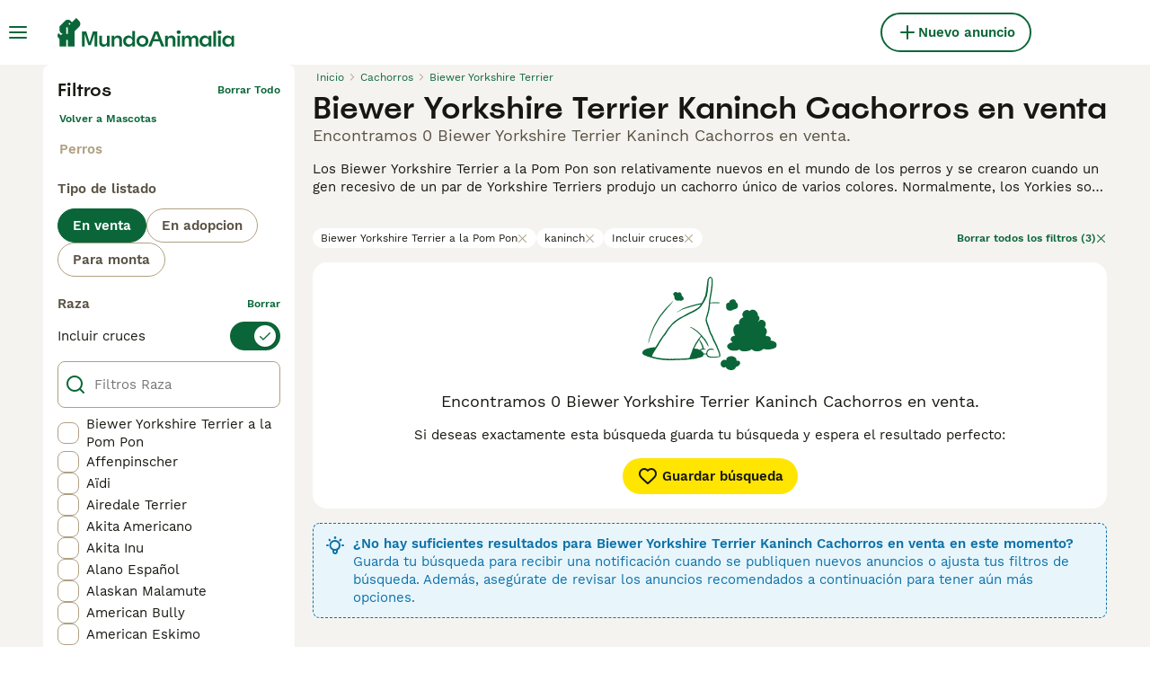

--- FILE ---
content_type: text/css; charset=UTF-8
request_url: https://www.mundoanimalia.com/_next/static/css/8c95748091911c70.css
body_size: 5385
content:
.ListingsSearchFiltersChips_wrapper__Qr02R{padding:12px 16px;position:relative}@media(min-width:1024px){.ListingsSearchFiltersChips_wrapper__Qr02R{border:none;display:flex;justify-content:space-between;gap:16px;margin-top:16px;padding:0}}.ListingsSearchFiltersChips_list__axEox{display:flex;gap:4px;padding-bottom:12px;padding-right:24px;overflow:scroll}@media(min-width:1024px){.ListingsSearchFiltersChips_list__axEox{flex-wrap:wrap;padding-bottom:0;padding-right:0;overflow:initial}}.ListingsSearchFiltersChips_chip__23Dus{align-items:center;border:none;border-radius:600px;box-sizing:border-box;cursor:pointer;display:flex;justify-content:center;white-space:nowrap}.ListingsSearchFiltersChips_chip__23Dus:focus{outline:0}.ListingsSearchFiltersChips_chip__23Dus:disabled{cursor:auto;pointer-events:none}.ListingsSearchFiltersChips_chip__23Dus{font-family:WorkSans;font-size:12px;font-weight:400;line-height:16px;background-color:#fff;border:1px solid #fff;color:#171711;padding:2px 8px;gap:4px}.ListingsSearchFiltersChips_chip__23Dus:hover{border-color:#074e2a}.ListingsSearchFiltersChips_mobileArrow__mkWul{background-color:#f5f3f0;box-shadow:-8px 0 40px 0 rgba(0,0,0,.08);position:absolute;right:0;top:0;height:calc(100% - 12px);display:flex;align-items:center;padding:8px}@media(min-width:1024px){.ListingsSearchFiltersChips_mobileArrow__mkWul{display:none}}.ListingsSearchFiltersChips_clearFilters__9md7u{align-items:center;background-color:rgba(0,0,0,0);border:none;display:flex}.ListingsSearchFiltersChips_clearFilters__9md7u:hover{cursor:pointer}.ListingsSearchFiltersChips_clearFilters__9md7u:disabled{color:#b0a082;pointer-events:none}.ListingsSearchFiltersChips_clearFilters__9md7u{color:#0a6638}.ListingsSearchFiltersChips_clearFilters__9md7u:hover,.ListingsSearchFiltersChips_clearFilters__9md7u:hover i{color:#172e1d}.ListingsSearchFiltersChips_clearFilters__9md7u{font-family:WorkSans;font-size:12px;font-weight:600;line-height:16px;gap:4px;white-space:nowrap}@media(max-width:1023px){.ListingsSearchFiltersChips_clearFilters__9md7u{display:none}}.AppDownloadBanner_appDownloadBannerWrapper__mQbEy{display:flex;align-items:center;justify-content:space-between;position:fixed;top:0;left:0;right:0;width:100%;z-index:9999;background-color:#172e1d;padding:8px;gap:8px;color:#fff}.AppDownloadBanner_contentWrapper__p3gqh{display:flex;align-items:center;gap:8px;flex:1 1}.AppDownloadBanner_logoWrapper__R4Ho2{flex-shrink:0;display:flex;align-items:center;justify-content:center;background-color:#fff;border-radius:8px;padding:4px;width:40px;height:40px}.AppDownloadBanner_textWrapper__3xoTp{display:flex;flex-direction:column;gap:4px;width:100%}.AppDownloadBanner_text__46U3k{font-family:WorkSans;font-size:15px;font-weight:400;line-height:20px}.AppDownloadBanner_link__xP86w{font-family:WorkSans;font-size:15px;font-weight:600;line-height:20px;background-color:#fff;border-radius:12px;padding:4px 8px;color:#171711;text-decoration:none;cursor:pointer;white-space:nowrap}.AppDownloadBanner_closeButton__ju_RG{flex-shrink:0;background:rgba(0,0,0,0);color:#fff;cursor:pointer;border:none}.ListingsSaveSearchButton_saveSearchButton__PAieY{align-items:center;border:none;border-radius:600px;box-sizing:border-box;cursor:pointer;display:flex;justify-content:center;white-space:nowrap}.ListingsSaveSearchButton_saveSearchButton__PAieY:focus{outline:0}.ListingsSaveSearchButton_saveSearchButton__PAieY:disabled{cursor:auto;pointer-events:none}.ListingsSaveSearchButton_saveSearchButton__PAieY{background-color:#ffe500;color:#171711}.ListingsSaveSearchButton_saveSearchButton__PAieY:hover{box-shadow:0 8px 16px -8px rgba(255,229,0,.64)}.ListingsSaveSearchButton_saveSearchButton__PAieY:active{background-color:#6b4c02;color:#fff}.ListingsSaveSearchButton_saveSearchButton__PAieY:disabled{background-color:#ebe6df;color:#b0a082}.ListingsSaveSearchButton_saveSearchButton__PAieY:focus{box-shadow:0 0 8px #5dc0f7}.ListingsSaveSearchButton_saveSearchButton__PAieY{height:40px;padding:0 16px}.ListingsSaveSearchButton_saveSearchButtonWithIconOnly__5gMC9{height:40px;padding:0;width:40px}.ListingsSaveSearchButton_saveSearchButtonText__g3XeN{font-family:WorkSans;font-size:15px;font-weight:600;line-height:20px;margin-left:4px}.ListingsSearchSeoContent_wrapper__uLW4o{display:flex;flex-direction:column;margin-top:12px;padding:0 16px 20px;position:relative}@media(min-width:768px){.ListingsSearchSeoContent_wrapper__uLW4o{margin-top:16px}}@media(min-width:1024px){.ListingsSearchSeoContent_wrapper__uLW4o{padding-left:0;padding-right:0}}.ListingsSearchSeoContent_markdownWrapper__gnNuN{color:#171711}.ListingsSearchSeoContent_markdownWrapper__gnNuN table{border-collapse:collapse;border-spacing:0;width:100%}.ListingsSearchSeoContent_markdownWrapper__gnNuN a{color:#0a6638}.ListingsSearchSeoContent_markdownWrapper__gnNuN a:hover,.ListingsSearchSeoContent_markdownWrapper__gnNuN a:hover i{color:#172e1d}.ListingsSearchSeoContent_markdownWrapper__gnNuN td,.ListingsSearchSeoContent_markdownWrapper__gnNuN th{border:1px solid #b0a082;padding:8px}.ListingsSearchSeoContent_markdownWrapper__gnNuN td a,.ListingsSearchSeoContent_markdownWrapper__gnNuN th a{word-break:break-all}.ListingsSearchSeoContent_markdownWrapper__gnNuN h1,.ListingsSearchSeoContent_markdownWrapper__gnNuN h2,.ListingsSearchSeoContent_markdownWrapper__gnNuN h3,.ListingsSearchSeoContent_markdownWrapper__gnNuN h4{margin-bottom:12px}.ListingsSearchSeoContent_markdownWrapper__gnNuN h2{margin:8px 0}.ListingsSearchSeoContent_markdownWrapper__gnNuN h2:first-of-type{margin-top:0}.ListingsSearchSeoContent_markdownWrapper__gnNuN h2 img{margin-right:16px;vertical-align:middle}.ListingsSearchSeoContent_markdownWrapper__gnNuN h4{margin-bottom:12px}.ListingsSearchSeoContent_markdownWrapper__gnNuN p{font-family:WorkSans;font-size:18px;font-weight:400;line-height:22px;margin-bottom:16px;text-align:justify}@media(min-width:768px){.ListingsSearchSeoContent_markdownWrapper__gnNuN p{font-family:WorkSans;font-size:15px;font-weight:400;line-height:20px}}.ListingsSearchSeoContent_markdownWrapper__gnNuN p:last-of-type{margin-bottom:0}.ListingsSearchSeoContent_markdownWrapper__gnNuN ul{margin-bottom:24px;padding-left:20px}.ListingsSearchSeoContent_markdownWrapper__gnNuN li{font-family:WorkSans;font-size:18px;font-weight:400;line-height:22px;margin-bottom:16px;margin-left:8px}@media(min-width:768px){.ListingsSearchSeoContent_markdownWrapper__gnNuN li{font-family:WorkSans;font-size:15px;font-weight:400;line-height:20px}}.ListingsSearchSeoContent_markdownWrapper__gnNuN{-webkit-box-orient:vertical;display:-webkit-box;-webkit-line-clamp:var(--line-clamp);overflow:hidden}.ListingsSearchSeoContent_markdownWrapper__gnNuN p{display:inline}.ListingsSearchSeoContent_markdownWrapper__gnNuN p:not(:last-of-type):after{content:" \a\a";white-space:pre}.ListingsSearchSeoContent_button__rRlMd{align-items:center;background-color:rgba(0,0,0,0);border:none;display:flex}.ListingsSearchSeoContent_button__rRlMd:hover{cursor:pointer}.ListingsSearchSeoContent_button__rRlMd:disabled{color:#b0a082;pointer-events:none}.ListingsSearchSeoContent_button__rRlMd{color:#0a6638}.ListingsSearchSeoContent_button__rRlMd:hover,.ListingsSearchSeoContent_button__rRlMd:hover i{color:#172e1d}.ListingsSearchSeoContent_button__rRlMd{bottom:0;position:absolute;right:16px}@media(min-width:1024px){.ListingsSearchSeoContent_button__rRlMd{right:0}}.ListingsSearchSeoContent_buttonText__6XeJP{font-family:WorkSans;font-size:15px;font-weight:600;line-height:20px}.NotificationBanner_notificationBannerWrapper__XS09y{border-radius:8px;border-style:dashed;border-width:1px;display:block;padding:12px}.NotificationBanner_isError__OuA5i{background-color:#fadddc;border-color:#eb594e;color:#eb594e}.NotificationBanner_isWarning__mrWhM{background-color:#f1f8f5;border-color:#172e1d;color:#172e1d}.NotificationBanner_isInfo__Q8qcg{background-color:#e8f6fc;border-color:#0d71a8;color:#0d71a8}.NotificationBanner_isInfoV2__6OlFj{border:none;background-color:#e8f6fc;color:#171711}.NotificationBanner_isAlert__NuxqU{background-color:#fff6eb}.NotificationBanner_isAlert__NuxqU,.NotificationBanner_isSuccess__D140S{border:none;color:#171711;box-shadow:0 2px 4px rgba(21,27,60,.1),0 3px 6px rgba(24,36,55,.15)}.NotificationBanner_isSuccess__D140S{background-color:#f1f8f5}.NotificationBanner_notificationBannerContentWrapper__DEHcC{align-items:flex-start;display:flex}.NotificationBanner_notificationBannerContent__nXH3b{display:flex;flex-direction:row;justify-content:space-between;width:100%;gap:8px}@media(max-width:767px){.NotificationBanner_notificationBannerContent__nXH3b{flex-direction:column}}.NotificationBanner_notificationBannerTextWrapper__FVr0C{display:flex;flex-direction:column;margin-left:8px;flex:1 1}.NotificationBanner_sameLineContent__vIdpY{flex-direction:row;gap:8px}@media(max-width:767px){.NotificationBanner_sameLineContent__vIdpY{flex-direction:column}}.NotificationBanner_notificationBannerHeading__CMzq9{font-family:WorkSans;font-size:15px;font-weight:600;line-height:20px}.NotificationBanner_notificationBannerText__rqDi4{font-family:WorkSans;font-size:15px;font-weight:400;line-height:20px;width:100%}@media(min-width:768px){.NotificationBanner_notificationBannerText__rqDi4{width:auto}}.NotificationBanner_notificationBannerIcon__nmWt3{display:block}@media(min-width:768px){.NotificationBanner_notificationBannerIcon__nmWt3{display:none}}.NotificationBanner_notificationBannerCtaWrapper__Ht4py{flex-shrink:0}@media(max-width:767px){.NotificationBanner_notificationBannerCtaWrapper__Ht4py{width:100%}}.NotificationBanner_notificationBannerCtaLink__z4xqW{color:#0a6638}.NotificationBanner_notificationBannerCtaLink__z4xqW:hover,.NotificationBanner_notificationBannerCtaLink__z4xqW:hover i{color:#172e1d}.NotificationBanner_notificationBannerCtaLink__z4xqW{font-family:WorkSans;font-size:15px;font-weight:600;line-height:20px;margin-left:8px;text-decoration:none}.ListingsSearchHeader_wrapper__apwQc{display:flex;flex-direction:column;padding:16px 0}@media(min-width:1024px){.ListingsSearchHeader_wrapper__apwQc{padding:0}}.ListingsSearchHeader_contentWrapper__Qn9nr{align-items:flex-start;display:flex;flex-direction:column;justify-content:space-between}@media(min-width:1280px){.ListingsSearchHeader_contentWrapper__Qn9nr{align-items:center;flex-direction:row}}.ListingsSearchHeader_buttonsWrapper__4KOkb{display:flex;gap:8px;margin-top:16px;padding:0 16px;width:100%}@media(min-width:1024px){.ListingsSearchHeader_buttonsWrapper__4KOkb{padding:0;width:auto}}@media(min-width:1280px){.ListingsSearchHeader_buttonsWrapper__4KOkb{margin-top:0}}.ListingsSearchHeader_saveSearchButton__RJiVM{width:100%}.ListingsSearchHeader_sorterSelect__tlPWR{display:none!important}@media(min-width:1024px){.ListingsSearchHeader_sorterSelect__tlPWR{display:flex!important}}.ListingsSearchHeader_title__9Q79A{font-family:Spoof;font-size:26px;font-weight:500;line-height:32px;color:#171711;margin:4px 0 8px;padding:0 16px}@media(min-width:1024px){.ListingsSearchHeader_title__9Q79A{font-family:Spoof;font-size:34px;font-weight:500;line-height:40px;margin:0;padding:0}}.ListingsSearchHeader_subtitle__T1YWY{font-family:WorkSans;font-size:18px;font-weight:400;line-height:22px;color:#595143;padding:0 16px}@media(min-width:1024px){.ListingsSearchHeader_subtitle__T1YWY{padding:0}}.ListingsSearchHeader_notificationBanner__gvA5s{margin-top:16px;margin-left:16px;margin-right:16px}@media(min-width:768px){.ListingsSearchHeader_notificationBanner__gvA5s{margin-left:0;margin-right:0}}.Collapse_wrapper__UbMfG{background-color:#fff;display:flex;flex-direction:column;width:100%}@media(min-width:768px){.Collapse_wrapper__UbMfG{border-radius:8px}}.Collapse_header__Y774p{align-items:center;cursor:pointer;display:flex;justify-content:space-between;padding:16px}.Collapse_title__TI1HO{font-family:Spoof;font-size:24px;font-weight:500;line-height:28px;color:#171711;margin-right:4px;-webkit-user-select:none;user-select:none}.Collapse_icon__mchTl{color:#171711;transition:color,transform .3s cubic-bezier(1,0,1,0);will-change:color,transform}.Collapse_iconIsOpen__Jv3Cc{transform:rotate(180deg)}.Collapse_body__Oczxx{height:auto;max-height:0;overflow:hidden;transition:max-height .3s cubic-bezier(1,0,1,0);will-change:max-height}.Collapse_bodyIsOpen__Vj3Hl{max-height:100%}.Collapse_isDecorated__N6pMR{border:1px solid #b0a082}.Collapse_isDecorated__N6pMR:hover{border-color:#595143}.Collapse_isDecorated__N6pMR:hover .Collapse_icon__mchTl{color:#595143}.Collapse_isDecorated__N6pMR.Collapse_isOpen__OiZrZ{border-color:#0a6638;border-width:2px;margin:-1px}.Collapse_isDecorated__N6pMR.Collapse_isOpen__OiZrZ .Collapse_icon__mchTl,.Collapse_isDecorated__N6pMR.Collapse_isOpen__OiZrZ .Collapse_title__TI1HO{color:#0a6638}.Collapse_titleIsDecorated__HOT5h{font-family:WorkSans;font-size:15px;font-weight:600;line-height:20px;color:#595143}.Collapse_iconIsDecorated__rafBA{color:#b0a082}.BreedFaq_wrapper__hs_XV{padding:20px}@media(min-width:768px){.BreedFaq_wrapper__hs_XV{padding:20px 0}}.BreedFaq_questionsWrapper__U9Yo5{padding:16px 32px;background-color:#fff;border-radius:8px}.BreedFaq_faqItem__AHRAJ{border-radius:0}.BreedFaq_faqItem__AHRAJ:not(:last-child){border-bottom:1px solid #ebe6df;margin-bottom:16px}.BreedFaq_title__LM0fo{font-family:Spoof;font-size:24px;font-weight:500;line-height:28px;margin:16px 0}.BreedFaq_question__3Yqql{font-family:WorkSans;font-size:18px;font-weight:600;line-height:24px;padding:0;margin:0 16px 0 -16px}.BreedFaq_answer__bh89e{font-family:WorkSans;font-size:15px;font-weight:400;line-height:20px;margin-bottom:16px}.ListingsSearchFeedTitle_wrapper__YPSFu{align-items:center;background-color:#b0a082;display:flex;height:2px;justify-content:center;margin:24px 16px}@media(min-width:1024px){.ListingsSearchFeedTitle_wrapper__YPSFu{margin:24px 0}}.ListingsSearchFeedTitle_title__rRAPC{font-family:WorkSans;font-size:15px;font-weight:600;line-height:20px;background-color:#f5f3f0;color:#595143;letter-spacing:4px;max-width:85%;padding:0 16px;position:absolute;text-align:center;text-transform:uppercase}.ListingHighlightedAttributeMultiValue_wrapper___TK5S{display:inline-flex;gap:8px}.ListingHighlightedAttributeMultiValue_item__elNoH{display:inline-flex;gap:2px}.ListingsSearchTileDetails_wrapper__wnvYH{display:flex;padding:8px 0;gap:32px}.ListingsSearchTileDetails_item__QTiyY{display:flex;flex-direction:column}.ListingsSearchTileDetails_key__6Yxei{font-family:WorkSans;font-size:12px;font-weight:400;line-height:16px;color:#595143}.ListingsSearchTileDetails_value__kg4Un{font-family:WorkSans;font-size:15px;font-weight:600;line-height:20px;color:#171711}.ListingsSearchTileVideo_tileVideo__9TPay{position:relative;width:100%;height:100%}.ListingsSearchTileVideo_tileVideo__9TPay video{width:100%;height:100%;object-fit:cover}.ListingsSearchTileImage_thumbnailImageWrapper__Z_maE{position:absolute;top:0;left:0;width:100%;height:100%;background-color:#ebe6df}.BuyerVasPremiumBadge_badge__9KuZ3{background-color:#0a6638;color:#fff;padding:2px 4px;border-radius:4px;display:flex;align-items:center;gap:4px}.BuyerVasPremiumBadge_badgeText__oChPc{font-family:WorkSans;font-size:12px;font-weight:600;line-height:16px;white-space:nowrap}.ListingsSearchTileBadges_badgeContainer__GB5E_{position:absolute;top:0;left:0;right:0;z-index:1}.ListingsSearchTileBadges_boostBadge__Jxtdu{display:flex;align-items:center;justify-content:center;position:absolute;top:0;left:0;width:30px;height:28px;padding:4px;border-radius:8px 0;background-color:#ffe500;color:#171711}.ListingsSearchTileBadges_rightBadge__P5b5y{position:absolute;top:8px;right:8px}.ListingsSearchTileMedia_imageContainer__3uZkr{position:relative;width:100%;aspect-ratio:4/3;overflow:hidden;border-radius:8px}.ListingsSearchTileMedia_imagePlaceholder__1jbIE{align-items:center;background-color:#ebe6df;display:flex;height:100%;justify-content:center;width:100%}.ListingsSearchTileMedia_thumbnailImageWrapper__MfsL6{position:absolute;top:0;left:0;width:100%;height:100%;background-color:#ebe6df}.ListingsSearchTileMedia_placeholderWrapper__cltme{background-color:#ebe6df}.ListingsSearchTileMedia_countersWrapper__pdGlP{font-family:WorkSans;font-size:12px;font-weight:600;line-height:16px;align-items:center;background-color:#042615;border-radius:4px;bottom:8px;right:8px;color:#fff;display:flex;gap:4px;padding:4px 8px;position:absolute}.ListingsSearchTileLocation_locationWrapper__MopuE{font-family:WorkSans;font-size:12px;font-weight:400;line-height:16px;display:flex;align-items:center;color:#595143;white-space:nowrap;min-width:0}.ListingsSearchTileLocation_icon__pwj_9{margin-right:4px;flex-shrink:0}.ListingsSearchTileLocation_truncated__rzMsH{overflow:hidden;text-overflow:ellipsis;white-space:nowrap;min-width:0}.ListingsSearchTileLocation_distance__tOeXr{flex-shrink:0}.IdVerifiedBadge_idVerifiedBadge__ISkZB{background-color:#0d71a8;color:#e8f6fc;margin-top:8px;padding:2px 4px}.IdVerifiedBadge_idNotVerifiedBadge__UUKmG{background-color:rgba(13,113,168,.32);color:#e8f6fc}.IdVerifiedBadge_idVerifiedBadgeIconWrapper__xbuH_{align-items:center;align-self:center;display:flex}.IdVerifiedBadge_idVerifiedBadgeTextWrapper__MUjGS{align-items:center;display:flex;gap:2px}.IdVerifiedBadge_idVerifiedBadgeTextLabel__jISYF{font-family:WorkSans;font-size:12px;font-weight:600;line-height:16px;align-items:center;color:#0d71a8;text-transform:capitalize;white-space:nowrap}.ListingSearchTileReviewScore_wrapper__m0Nu1{align-items:center;border-top:1px solid #ebe6df;display:flex;flex:1 1;gap:4px;justify-content:space-between;margin-top:auto;padding:8px 0}.ListingSearchTileReviewScore_stars__VjUXV{flex-shrink:0}.ListingSearchTileReviewScore_ratingWrapper__7NpWH{display:flex;align-items:center;gap:4px;flex-direction:row}.ListingSearchTileReviewScore_ratingText__EdOdO{font-family:WorkSans;font-size:15px;font-weight:600;line-height:20px;color:#595143}.ListingSearchTileReviewScore_reviewsCount__08JpW{font-family:WorkSans;font-size:15px;font-weight:600;line-height:20px;color:#0a6638}.ListingsSearchTile_link__aV0Ha{min-width:0}.ListingsSearchTile_wrapper__sMyMm{background-color:#fff;border-radius:8px;display:flex;flex-direction:column;overflow:hidden;position:relative;transition:box-shadow .2s ease;height:100%}.ListingsSearchTile_wrapper__sMyMm:hover{box-shadow:0 2px 4px rgba(21,27,60,.1),0 3px 6px rgba(24,36,55,.15)}.ListingsSearchTile_content__HiXOD{display:flex;flex:1 1;flex-direction:column;gap:8px;padding:8px 16px 16px}.ListingsSearchTile_header__QbJ8t{display:flex;align-items:center;justify-content:space-between;gap:4px}.ListingsSearchTile_titleWrapper__1MR36{display:flex;flex-direction:column;min-width:0}.ListingsSearchTile_title__Ja1Z1{font-family:WorkSans;font-size:18px;font-weight:600;line-height:24px;overflow:hidden;text-overflow:ellipsis;white-space:nowrap;color:#171711}.ListingsSearchTile_highlightedAttribute__FRstO{font-family:WorkSans;font-size:12px;font-weight:400;line-height:16px;overflow:hidden;text-overflow:ellipsis;white-space:nowrap;color:#595143}.ListingsSearchTile_details__z7y6b{border-top:1px solid #ebe6df;border-bottom:1px solid #ebe6df;padding:8px 0}.ListingsSearchTile_description__InSqu{font-family:WorkSans;font-size:15px;font-weight:400;line-height:20px;overflow:hidden;text-overflow:ellipsis;white-space:nowrap;color:#171711}.ListingsSearchTile_seller__I8sIw{display:flex;justify-content:space-between;gap:8px;min-height:36px;align-items:center}.ListingsSearchTile_sellerDetails__RAfzT{display:flex;flex-direction:column;gap:4px}.ListingsSearchTile_sellerBadges__Q8ztT{display:flex;gap:8px;flex-wrap:wrap}.ListingsSearchTile_sellerType__6Y6KM{font-family:WorkSans;font-size:12px;font-weight:600;line-height:16px;color:#0a6638}.ListingsSearchTile_sellerRating__PL8l8{font-family:WorkSans;font-size:12px;font-weight:600;line-height:16px;align-items:center;color:#595143;display:flex;flex-direction:row;gap:4px}.AdSlot_adSlot__T8P8b{align-items:center;display:flex;justify-content:center;min-height:var(--mobile-height);overflow:hidden;position:static}@media(min-width:768px){.AdSlot_adSlot__T8P8b{min-height:var(--desktop-height)}}.AdSlot_adSlotFullWidth__WiyaJ [id^=google_ads_iframe_],.AdSlot_adSlotFullWidth__WiyaJ iframe,.AdSlot_adSlotFullWidth__WiyaJ>div{width:100%!important}.AdSlot_adSlotFixedHeight__xW3GV,.AdSlot_adSlotPlaceholder__1UcoG.AdSlot_adSlotFixedHeight__xW3GV{place-self:center center;height:var(--fixed-mobile-height);min-height:auto;width:var(--fixed-mobile-height)}@media(min-width:768px){.AdSlot_adSlotFixedHeight__xW3GV,.AdSlot_adSlotPlaceholder__1UcoG.AdSlot_adSlotFixedHeight__xW3GV{height:var(--fixed-desktop-height);width:auto}}@media(min-width:1024px){.AdSlot_adSlotSticky__ioehG{position:sticky;top:96px}}.AdSlot_adSlotPlaceholder__1UcoG{display:none;height:var(--mobile-height)}@media(min-width:768px){.AdSlot_adSlotPlaceholder__1UcoG{height:var(--desktop-height)}}.AdSlot_adSlotPlaceholderAll__oNEPC{display:flex}@media(max-width:767px){.AdSlot_adSlotPlaceholderXSmall__Jbs7X{display:flex}}@media(min-width:768px)and (max-width:1023px){.AdSlot_adSlotPlaceholderSmall__zoM_n{display:flex}}@media(min-width:1024px)and (max-width:1279px){.AdSlot_adSlotPlaceholderMedium__fSy3Y{display:flex}}@media(min-width:1280px)and (max-width:1439px){.AdSlot_adSlotPlaceholderLarge__IWcIp{display:flex}}@media(min-width:1440px){.AdSlot_adSlotPlaceholderXLarge__XjM4v{display:flex}}.ListingsSearchGridAds_adSlotGrid__wQ7zl{grid-column:1/-1;margin-top:-12px!important;margin-bottom:-14px!important}@media(min-width:1024px){.ListingsSearchGrid_listingsSearchGridWrapper__fhRr7{margin-top:16px}}.ListingsSearchGrid_listingsSearchGrid__fImtW{display:grid;gap:16px;margin:0 16px;grid-template-columns:repeat(1,1fr)}@media(min-width:768px){.ListingsSearchGrid_listingsSearchGrid__fImtW{grid-template-columns:repeat(2,1fr)}}@media(min-width:1024px){.ListingsSearchGrid_listingsSearchGrid__fImtW{margin:0}}@media(min-width:1280px){.ListingsSearchGrid_listingsSearchGrid__fImtW{grid-template-columns:repeat(3,1fr)}}.ListingsSearchPagination_paginationWrapper__M57nN{align-items:center;display:flex;justify-content:center;margin:32px 0}.ListingsSearchNotFound_saveSearchButton__R6kBv{margin-top:16px;width:100%}@media(min-width:1024px){.ListingsSearchNotFound_saveSearchButton__R6kBv{width:auto}}.RecommendationsWidgetPlaceholder_recommendationsWrapper__rXJ5Z.RecommendationsWidgetPlaceholder_extendedHeight__sjHYH{min-height:875px;padding-top:24px}@media(min-width:768px){.RecommendationsWidgetPlaceholder_recommendationsWrapper__rXJ5Z.RecommendationsWidgetPlaceholder_extendedHeight__sjHYH{min-height:1040px}}.RecommendationsWidgetPlaceholder_recommendationsWrapper__rXJ5Z.RecommendationsWidgetPlaceholder_singleRow__DRS4y{min-height:360px;padding-top:24px}@media(min-width:768px){.RecommendationsWidgetPlaceholder_recommendationsWrapper__rXJ5Z.RecommendationsWidgetPlaceholder_singleRow__DRS4y{min-height:510px}}.RecommendationsWidgetPlaceholder_recommendationsWrapper__rXJ5Z .pmg-item-wrapper{background-color:#fff;border-radius:16px;padding:4px}@media(min-width:768px){.RecommendationsWidgetPlaceholder_recommendationsWrapper__rXJ5Z .pmg-item-wrapper{padding:8px}}.RecommendationsWidgetPlaceholder_recommendationsWrapper__rXJ5Z .pmg-grid-box button{align-items:center;border:none;border-radius:600px;box-sizing:border-box;cursor:pointer;display:flex;justify-content:center;white-space:nowrap}.RecommendationsWidgetPlaceholder_recommendationsWrapper__rXJ5Z .pmg-grid-box button:focus{outline:0}.RecommendationsWidgetPlaceholder_recommendationsWrapper__rXJ5Z .pmg-grid-box button:disabled{cursor:auto;pointer-events:none}.RecommendationsWidgetPlaceholder_recommendationsWrapper__rXJ5Z .pmg-grid-box button{background-color:#0a6638;color:#fff}.RecommendationsWidgetPlaceholder_recommendationsWrapper__rXJ5Z .pmg-grid-box button:hover{box-shadow:0 8px 16px -8px rgba(10,102,56,.64)}.RecommendationsWidgetPlaceholder_recommendationsWrapper__rXJ5Z .pmg-grid-box button:active{background-color:#172e1d;color:#fff}.RecommendationsWidgetPlaceholder_recommendationsWrapper__rXJ5Z .pmg-grid-box button:disabled{background-color:#ebe6df;color:#b0a082}.RecommendationsWidgetPlaceholder_recommendationsWrapper__rXJ5Z .pmg-grid-box button:focus{box-shadow:0 0 8px #5dc0f7}.RecommendationsWidgetPlaceholder_recommendationsWrapper__rXJ5Z .pmg-grid-box button{padding:12px 16px}@media(max-width:767px){.RecommendationsWidgetPlaceholder_recommendationsWrapper__rXJ5Z .pmg-grid-box button{flex:1 1}}.ListingsSearchRecommendations_recommendationsWrapper__VcFZS{margin-bottom:24px}@media(min-width:768px)and (max-width:1023px){.ListingsSearchRecommendations_recommendationsWrapper__VcFZS{padding:0 20px}}.ListingsSearchRecommendations_feedTitleWrapper__Zfy9R{margin:40px 0}.ListingsSearchRecommendations_banner__Cl4mB{margin-top:16px}@media(max-width:767px){.ListingsSearchRecommendations_banner__Cl4mB{border:0;border-radius:0}}.ListingsSearchRecommendations_recommendationWidgetWrapper__lJyWQ{padding-bottom:64px}.ListingsSearchFilters_filters__DAJkl{background-color:#f5f3f0;inset:0 0 0 100%;display:flex;flex-direction:column;flex-shrink:0;padding:0 0 56px;position:fixed;transition:left .3s ease-out;width:100%;z-index:3}@media(min-width:1024px){.ListingsSearchFilters_filters__DAJkl{background-color:#fff;border-radius:8px;bottom:unset;left:unset;padding:16px 16px 12px;position:relative;right:unset;top:unset;z-index:0}}.ListingsSearchFilters_filtersOpen__ftY2T{left:0}.ListingsSearchFilters_filtersWrapper__feD8w{height:100%;width:100%;overflow:hidden auto}@media(min-width:1024px){.ListingsSearchFilters_filtersWrapper__feD8w{overflow:unset}}.ListingsSearchFilters_saveSearchButton__iT5Og{background-color:#fff;border-color:#fff;border-radius:0;height:36px;padding-left:12px;padding-right:12px;gap:2px}.Radio_label__4LNde{align-items:center;cursor:pointer;display:flex;flex-grow:1;padding:4px 0;-webkit-user-select:none;user-select:none;width:100%}.Radio_label__4LNde:focus .Radio_radio__rlMmz{box-shadow:0 0 8px #5dc0f7!important}.Radio_label__4LNde:hover .Radio_radio__rlMmz{border-color:#595143}.Radio_labelChecked__AB_Bn .Radio_radio__rlMmz{border-color:#0a6638}.Radio_labelChecked__AB_Bn .Radio_radioMark__XjYIi{background-color:#0a6638}.Radio_labelChecked__AB_Bn:hover .Radio_radio__rlMmz{border-color:#172e1d}.Radio_labelChecked__AB_Bn:hover .Radio_radioMark__XjYIi{background-color:#172e1d}.Radio_labelChecked__AB_Bn:active .Radio_radio__rlMmz,.Radio_labelChecked__AB_Bn:focus .Radio_radio__rlMmz{border-color:#0a6638}.Radio_labelChecked__AB_Bn:active .Radio_radioMark__XjYIi,.Radio_labelChecked__AB_Bn:focus .Radio_radioMark__XjYIi{background-color:#0a6638}.Radio_labelDisabled__8V_lO{cursor:default;pointer-events:none}.Radio_labelDisabled__8V_lO .Radio_labelText__85VLp{color:#595143}.Radio_labelDisabled__8V_lO .Radio_radio__rlMmz{background-color:#ebe6df;border-color:#b0a082}.Radio_labelDisabled__8V_lO .Radio_radioMark__XjYIi{background-color:#b0a082}.Radio_labelError__ginTq .Radio_labelText__85VLp{color:#bf2713}.Radio_labelError__ginTq .Radio_radio__rlMmz{border-color:#eb594e}.Radio_labelError__ginTq .Radio_radioMark__XjYIi{background-color:#eb594e}.Radio_labelError__ginTq:hover .Radio_radio__rlMmz{border-color:#bf2713;color:#bf2713}.Radio_labelError__ginTq:hover .Radio_radioMark__XjYIi{background-color:#bf2713}.Radio_labelError__ginTq.Radio_labelChecked__AB_Bn .Radio_radio__rlMmz{background-color:#fadddc}.Radio_radio__rlMmz{align-items:center;border:2px solid #b0a082;border-radius:50%;display:flex;height:24px;justify-content:center;margin-left:auto;min-width:24px}@media(min-width:1024px){.Radio_radio__rlMmz{order:-1}}.Radio_radioStyledAsMobile__OdiRZ{order:unset}.Radio_radioStyledAsDesktop__ptFNr{order:-1}.Radio_radioMark__XjYIi{border-radius:100%;height:12px;width:12px}.Radio_labelText__85VLp{font-family:WorkSans;font-size:15px;font-weight:600;line-height:20px;color:#171711}@media(min-width:768px){.Radio_labelText__85VLp{font-family:WorkSans;font-size:15px;font-weight:400;line-height:20px;padding-left:8px;width:100%}}.Radio_labelTextStyledAsMobile__Ehn77{font-family:WorkSans;font-size:15px;font-weight:600;line-height:20px;padding-left:0}@media(min-width:1024px){.Radio_labelTextStyledAsMobile__Ehn77{justify-content:flex-start}}.Radio_labelTextStyledAsDesktop__QnT63{font-family:WorkSans;font-size:15px;font-weight:400;line-height:20px;padding-left:8px;width:100%}.Radio_prefix___mdQm{margin-right:16px}.Radio_suffix__YByGJ{font-family:WorkSans;font-size:12px;font-weight:400;line-height:16px;color:#595143;display:inline-block;margin-left:4px}.ListingsSorters_sortButton__ukJIP{align-items:center;border:none;border-radius:600px;box-sizing:border-box;cursor:pointer;display:flex;justify-content:center;white-space:nowrap}.ListingsSorters_sortButton__ukJIP:focus{outline:0}.ListingsSorters_sortButton__ukJIP:disabled{cursor:auto;pointer-events:none}.ListingsSorters_sortButton__ukJIP{background-color:#fff;border:1px solid #b0a082;color:#171711}.ListingsSorters_sortButton__ukJIP:hover{border-color:#171711}.ListingsSorters_sortButton__ukJIP:focus{box-shadow:0 0 8px #5dc0f7}.ListingsSorters_sortButton__ukJIP:disabled{border-color:#b0a082;color:#b0a082}.ListingsSorters_sortButton__ukJIP{color:#0a6638}.ListingsSorters_sortButtonText__JNKfM{font-family:WorkSans;font-size:15px;font-weight:600;line-height:20px;margin-left:8px}.ListingsSorters_slideOutHeader__NxbGd{background-color:#fff;border-bottom:1px solid #ebe6df;display:flex;padding:12px}.ListingsSorters_slideOutHeaderBackButton__SIVEW{align-items:center;background-color:rgba(0,0,0,0);border:none;display:flex}.ListingsSorters_slideOutHeaderBackButton__SIVEW:hover{cursor:pointer}.ListingsSorters_slideOutHeaderBackButton__SIVEW:disabled{color:#b0a082;pointer-events:none}.ListingsSorters_slideOutHeaderBackButton__SIVEW{color:#0a6638}.ListingsSorters_slideOutHeaderBackButton__SIVEW:hover,.ListingsSorters_slideOutHeaderBackButton__SIVEW:hover i{color:#172e1d}.ListingsSorters_slideOutHeaderBackButton__SIVEW{margin-right:auto}.ListingsSorters_slideOutHeaderLabel__ryPM9{font-family:Spoof;font-size:20px;font-weight:500;line-height:24px;color:#171711;margin-right:auto;text-transform:capitalize}.ListingsSorters_slideOutBody__U67GL{background-color:#fff;display:flex;flex-direction:column;padding:64px 16px 16px}.ListingsSorters_slideOutBodyLabel__iCOUA{font-family:WorkSans;font-size:12px;font-weight:400;line-height:16px;color:#171711;margin-bottom:4px}.ListingsSorters_buttonLink__Cp6nu{background:none;border:none;padding:0;text-align:inherit}.ListingsSearchHeaderBar_contentCenterWrapper__eZmYM{display:grid;grid-column-gap:8px;grid-template-columns:auto 1fr 2fr;width:100%}.ListingsSearchHeaderBar_contentCenterWrapperNotFound__ZGqsY{grid-template-columns:auto 1fr}.ListingsSearch_pageWrapper__IFhwq{display:flex;flex:1 1;flex-direction:column;max-width:1308px;width:100%;background-color:#f5f3f0}@media(min-width:1024px){.ListingsSearch_pageWrapper__IFhwq{padding-left:40px;padding-right:40px}}@media(min-width:1280px){.ListingsSearch_pageWrapper__IFhwq{padding-left:48px;padding-right:48px}}@media(min-width:1440px){.ListingsSearch_pageWrapper__IFhwq{border-radius:8px;padding:4px 4px 0}}.ListingsSearch_searchResultsPageWrapper__ylMKi{align-items:center;display:flex;flex:1 1;flex-direction:column;width:100%}@media(min-width:1024px){.ListingsSearch_searchResultsPageWrapper__ylMKi{align-items:flex-start;flex-direction:row}}.ListingsSearch_sidebarWrapper__924Ph{align-self:stretch;display:flex;flex-direction:column}@media(min-width:1024px){.ListingsSearch_sidebarWrapper__924Ph{margin-right:20px;max-width:220px;min-width:220px}}@media(min-width:1280px){.ListingsSearch_sidebarWrapper__924Ph{max-width:280px;min-width:280px}}@media(min-width:1440px){.ListingsSearch_sidebarWrapper__924Ph{max-width:300px;min-width:300px}}.ListingsSearch_searchResultsWrapper__b8HcE{display:flex;flex-direction:column;width:100%;position:relative}@media(min-width:1024px){.ListingsSearch_searchResultsWrapper__b8HcE{flex:1 1;min-width:0}}.ListingsSearch_loaderWrapper__7hJOw{align-items:center;background-color:hsla(0,0%,100%,.5);border-radius:8px;bottom:0;display:flex;justify-content:center;position:absolute;top:0;width:100%;z-index:1}.ListingsSearch_loader__WWJtI{position:fixed;top:50%;transform:translateY(-50%)}@media(min-width:1024px){.ListingsSearch_headerWrapper__jd3xo{order:-1}}.ListingsSearch_adSlotMain__rbzJ8{margin-top:16px}@media(min-width:1440px){.ListingsSearch_adSlotMain__rbzJ8{margin-bottom:12px}}.ListingsSearch_adSlotSidebarWrapper__oWwvn{display:none}@media(min-width:1024px){.ListingsSearch_adSlotSidebarWrapper__oWwvn{display:flex;flex:1 1 auto;flex-direction:column}}.ListingsSearch_adSlotSidebar__7DU_o{align-items:flex-start;display:flex;height:50%;justify-content:center;margin:24px 0;width:100%}.ListingsSearch_seoDynamicLinksWrapper__Moo6l{margin-top:40px}.AdStateManager_childrenWrapper__JeYIA{align-items:center;display:flex;flex-direction:column;min-height:calc(100vh - 57px);width:100%}@media(min-width:1024px){.AdStateManager_childrenWrapper__JeYIA{min-height:calc(100vh - 72px)}}.AdManager_adInterstitial__Bms_B{background:#fff;bottom:0;height:100vh;left:0;overflow:hidden;position:fixed;right:0;top:0;width:100vw;z-index:2147483647}.AdManager_adAnchor__ggN_r{position:fixed;bottom:-100px;left:50vw}

--- FILE ---
content_type: application/javascript; charset=UTF-8
request_url: https://www.mundoanimalia.com/_next/static/chunks/runtime-14beb3a20358f4a3.js
body_size: 4330
content:
(()=>{"use strict";var e,a,c,t,f,d,b,r,s,n={},o={};function i(e){var a=o[e];if(void 0!==a)return a.exports;var c=o[e]={id:e,loaded:!1,exports:{}},t=!0;try{n[e].call(c.exports,c,c.exports,i),t=!1}finally{t&&delete o[e]}return c.loaded=!0,c.exports}i.m=n,i.amdO={},e=[],i.O=(a,c,t,f)=>{if(c){f=f||0;for(var d=e.length;d>0&&e[d-1][2]>f;d--)e[d]=e[d-1];e[d]=[c,t,f];return}for(var b=1/0,d=0;d<e.length;d++){for(var[c,t,f]=e[d],r=!0,s=0;s<c.length;s++)(!1&f||b>=f)&&Object.keys(i.O).every(e=>i.O[e](c[s]))?c.splice(s--,1):(r=!1,f<b&&(b=f));if(r){e.splice(d--,1);var n=t();void 0!==n&&(a=n)}}return a},i.n=e=>{var a=e&&e.__esModule?()=>e.default:()=>e;return i.d(a,{a:a}),a},c=Object.getPrototypeOf?e=>Object.getPrototypeOf(e):e=>e.__proto__,i.t=function(e,t){if(1&t&&(e=this(e)),8&t||"object"==typeof e&&e&&(4&t&&e.__esModule||16&t&&"function"==typeof e.then))return e;var f=Object.create(null);i.r(f);var d={};a=a||[null,c({}),c([]),c(c)];for(var b=2&t&&e;"object"==typeof b&&!~a.indexOf(b);b=c(b))Object.getOwnPropertyNames(b).forEach(a=>d[a]=()=>e[a]);return d.default=()=>e,i.d(f,d),f},i.d=(e,a)=>{for(var c in a)i.o(a,c)&&!i.o(e,c)&&Object.defineProperty(e,c,{enumerable:!0,get:a[c]})},i.f={},i.e=e=>Promise.all(Object.keys(i.f).reduce((a,c)=>(i.f[c](e,a),a),[])),i.u=e=>4354===e?"static/chunks/4354-7bcd7b1e5601fa1c.js":9241===e?"static/chunks/9241-7005092245d5de95.js":4526===e?"static/chunks/4526-819bc80df933cf54.js":3239===e?"static/chunks/2c7c69dd-03c441e43cf92af0.js":5625===e?"static/chunks/5625-a046e9308bc1e7e5.js":8544===e?"static/chunks/8544-058e67e7ee16b9d0.js":1406===e?"static/chunks/1406-1865a1a5e119719f.js":6128===e?"static/chunks/6128-0c1d80239274c250.js":9088===e?"static/chunks/9088-1043213caffe8cd2.js":6719===e?"static/chunks/6719-af9e3fc8e4c18561.js":9500===e?"static/chunks/9500-d76caaad7336150c.js":63===e?"static/chunks/63-07a4ff1cf311d4bb.js":7490===e?"static/chunks/7490-f2e03f4ddbf93f2e.js":1398===e?"static/chunks/1398-b1fc22d66e492fea.js":8934===e?"static/chunks/8934-08866a5838c2f060.js":1127===e?"static/chunks/1127-890ef31aa425f940.js":5534===e?"static/chunks/5534-27e89fb882c39b86.js":8642===e?"static/chunks/8642-20ba5c034173c970.js":786===e?"static/chunks/786-2017daa6ac0fb5ec.js":8541===e?"static/chunks/8541-f5bbdc1573c9fb83.js":1820===e?"static/chunks/1820-2884475992175c8d.js":4410===e?"static/chunks/4410-dc3350444520e9ba.js":1902===e?"static/chunks/1902-5558360b7d57cde3.js":6896===e?"static/chunks/6896-2101b53995a91ff8.js":2837===e?"static/chunks/466319ed-2133bd04e5e27e4c.js":16===e?"static/chunks/16-195cae5c03c63869.js":"static/chunks/"+(({888:"98e2d21d",2246:"b16582fa",7225:"videojs",8522:"bf32f307"})[e]||e)+"."+({128:"a0fd68728757d03f",133:"f6573f71ceabecc4",174:"d4c0df9ce69a3729",273:"e23f49a0edd2b40a",327:"96612133140140eb",388:"1456f28adc8cf679",403:"b85624e20d93331c",475:"06e641f042709420",774:"14ed7ca41a213373",843:"d4c0df9ce69a3729",888:"1cbb657c2901f615",935:"1aeefb61bcb28006",957:"4ad793ce2f5d853f",1090:"bb62599cf65a0898",1269:"5940f3a1c33cdd89",1332:"405fdbc59645f4f9",1386:"f9f508ed9a2eb627",1454:"1c06e61653328189",1493:"8e5e5e8bb8747603",1579:"9c2e042cde363123",1603:"d4c0df9ce69a3729",1734:"2b95ce1414139d91",1780:"c3400be599e8be86",1927:"2ef128a2481f287a",2071:"fa22ecea3111c59b",2079:"d4c0df9ce69a3729",2246:"2cd69590d6ad076e",2374:"e32ac71179f69b00",2526:"5aaa6eb5713233b4",2786:"394a12780466ca26",2892:"bdac4780686bd76f",3224:"d4c0df9ce69a3729",3508:"890ef31aa425f940",3587:"5584cfe58e43454b",3588:"df1964999303f91d",3776:"51efeea15559b0e0",3777:"4269bfacf83daa5d",3984:"d4c0df9ce69a3729",4031:"0b9939dc411b8c88",4038:"165e51329035f783",4055:"9878f5c074eb6aed",4088:"f2f165cecf9b43b7",4105:"c3e9e5e9f5fd69da",4160:"7b43fe119b3cbbaa",4280:"1a8b4b920f3e9ef5",4327:"a7b399f87bd62a7e",4350:"69138a8244dfde9e",4362:"2070d15ac0864b0b",4412:"0e3eac13199dc930",4437:"cbf628571f635147",4452:"0d61fef77baf818c",4460:"d4c0df9ce69a3729",4543:"a33f029ae13947de",4560:"8bb1dece74e8b630",4574:"93436923e2497584",4611:"7f84b242b0d4a340",4671:"a30c0ddfc51e710e",4679:"ea95da741a88f978",4692:"1f1b8707fe6ba846",4774:"613b0d9b94ce9de9",4831:"043d5d6889d9ed7c",4980:"05723dc1981b3983",5014:"f0e90bcc5419c8b4",5127:"421dfe036c2624fc",5142:"b810c3b1b58e7e8e",5197:"b77305fb56de3c89",5229:"6aeaddd2b1cfe80b",5288:"3a61d5e2502cc618",5503:"8ef61998f08e2be9",5524:"cb15c38e50bfb925",5540:"1d5f367bb4279ca4",5622:"7ad75f81ea6726ff",5763:"17e59154d4b50f62",5879:"a614b68236bf0f76",5892:"12cd6e4354294dd6",5938:"095c8d2dc0245e0b",5993:"013e8f5a72219cd7",6081:"d4c0df9ce69a3729",6203:"13b21551f6297731",6226:"0eb3594a830990b2",6233:"f1c981ce78bace9a",6327:"763a3b50adb48c5a",6427:"9a6481bc4087b13e",6675:"c5c96cb51211d230",6841:"d4c0df9ce69a3729",6890:"de07d7841a2d057e",6987:"af415769caffff79",7069:"06b094fa150b7043",7093:"cd6e64e8fb411cd5",7203:"3b52d77e69984e6c",7225:"0f25e16fa554b257",7317:"d4c0df9ce69a3729",7443:"a5c261da9d0f0206",7457:"0f8a3de1c18f6c01",7483:"bc9901efbcbef447",7497:"bb3dd1d7f3e98efc",7503:"42e73e588c3507bf",7576:"e03203c0634247c4",7653:"371c1ddcc04117ad",7712:"2ab56920d655e3d2",7793:"d4c0df9ce69a3729",7887:"80462b858137cbbb",8144:"a58ebd18be342016",8522:"148ccf5a10c6651d",8627:"a3747bc6070b071d",8747:"c6562af28b68b71a",8912:"25de7ddc973eff7e",9004:"839dc361652741d3",9215:"91d5e3673441aae0",9222:"d4c0df9ce69a3729",9303:"8b53b3e9d9505790",9387:"8d64f23e3cbee48e",9404:"1f68ae4b174e2b10",9465:"279bac67be95357c",9698:"d4c0df9ce69a3729",9939:"27e35878075c3dbd"})[e]+".js",i.miniCssF=e=>"static/css/"+({473:"ec087e3533740c0d",590:"0a00d46864cbc029",1629:"58cd9dbbb72983fa",1815:"658c28c39d6f2898",2819:"3df5e9efa5b1b10f",2940:"340f61ae94427973",3106:"8db48f5e798b8ea4",3575:"643440d558b692f2",3867:"56838e9325b9e8a9",4189:"ec215ba85c2b3e74",4313:"7f73196235525c77",4732:"6f8703319847db42",4917:"d361cb445507230f",5274:"0ea734805f3e538a",5307:"85efb0c137c6f8e7",5379:"2cd02400d740308e",5447:"0206152aefb9f925",5717:"d77171e534cfc265",5901:"340da8839677562d",6365:"e6aa74021bf25071",6758:"5a12f9f24783ebdf",7133:"9187f2823fa76ca2",8187:"116b82fcdea836c0",8769:"439676dfa80c5c65",9239:"01debbacc7d3d33e",9346:"e5aa0f4139ee192f",9796:"097b0394b4133b90",9829:"7e60f867d4a88840",9952:"897dc65cbfc227b1"})[e]+".css",i.g=function(){if("object"==typeof globalThis)return globalThis;try{return this||Function("return this")()}catch(e){if("object"==typeof window)return window}}(),i.o=(e,a)=>Object.prototype.hasOwnProperty.call(e,a),t={},i.l=(e,a,c,f)=>{if(t[e])return void t[e].push(a);if(void 0!==c)for(var d,b,r=document.getElementsByTagName("script"),s=0;s<r.length;s++){var n=r[s];if(n.getAttribute("src")==e||n.getAttribute("data-webpack")=="_N_E:"+c){d=n;break}}d||(b=!0,(d=document.createElement("script")).charset="utf-8",d.timeout=120,i.nc&&d.setAttribute("nonce",i.nc),d.setAttribute("data-webpack","_N_E:"+c),d.src=i.tu(e)),t[e]=[a];var o=(a,c)=>{d.onerror=d.onload=null,clearTimeout(u);var f=t[e];if(delete t[e],d.parentNode&&d.parentNode.removeChild(d),f&&f.forEach(e=>e(c)),a)return a(c)},u=setTimeout(o.bind(null,void 0,{type:"timeout",target:d}),12e4);d.onerror=o.bind(null,d.onerror),d.onload=o.bind(null,d.onload),b&&document.head.appendChild(d)},i.r=e=>{"u">typeof Symbol&&Symbol.toStringTag&&Object.defineProperty(e,Symbol.toStringTag,{value:"Module"}),Object.defineProperty(e,"__esModule",{value:!0})},i.nmd=e=>(e.paths=[],e.children||(e.children=[]),e),i.tt=()=>(void 0===f&&(f={createScriptURL:e=>e},"u">typeof trustedTypes&&trustedTypes.createPolicy&&(f=trustedTypes.createPolicy("nextjs#bundler",f))),f),i.tu=e=>i.tt().createScriptURL(e),i.p="/_next/",d={9121:0},i.f.miniCss=(e,a)=>{if(d[e])a.push(d[e]);else 0!==d[e]&&({473:1,590:1,1629:1,1815:1,2819:1,2940:1,3106:1,3575:1,3867:1,4189:1,4313:1,4732:1,4917:1,5274:1,5307:1,5379:1,5447:1,5717:1,5901:1,6365:1,6758:1,7133:1,8187:1,8769:1,9239:1,9346:1,9796:1,9829:1,9952:1})[e]&&a.push(d[e]=new Promise((a,c)=>{var t,f=i.miniCssF(e),d=i.p+f;if(((e,a)=>{for(var c=document.getElementsByTagName("link"),t=0;t<c.length;t++){var f=c[t],d=f.getAttribute("data-href")||f.getAttribute("href");if("stylesheet"===f.rel&&(d===e||d===a))return f}for(var b=document.getElementsByTagName("style"),t=0;t<b.length;t++){var f=b[t],d=f.getAttribute("data-href");if(d===e||d===a)return f}})(f,d))return a();(t=document.createElement("link")).rel="stylesheet",t.type="text/css",t.onerror=t.onload=f=>{if(t.onerror=t.onload=null,"load"===f.type)a();else{var b=f&&("load"===f.type?"missing":f.type),r=f&&f.target&&f.target.href||d,s=Error("Loading CSS chunk "+e+" failed.\n("+r+")");s.code="CSS_CHUNK_LOAD_FAILED",s.type=b,s.request=r,t.parentNode.removeChild(t),c(s)}},t.href=d,function(e){if("function"==typeof _N_E_STYLE_LOAD){let{href:a,onload:c,onerror:t}=e;_N_E_STYLE_LOAD(0===a.indexOf(window.location.origin)?new URL(a).pathname:a).then(()=>null==c?void 0:c.call(e,{type:"load"}),()=>null==t?void 0:t.call(e,{}))}else document.head.appendChild(e)}(t)}).then(()=>{d[e]=0},a=>{throw delete d[e],a}))},b={9121:0,6365:0},i.f.j=(e,a)=>{var c=i.o(b,e)?b[e]:void 0;if(0!==c)if(c)a.push(c[2]);else if(/^(3(106|575|867)|4(73(|2)|189|313|917)|5(90(|1)|(30|44|71)7|274|379)|9(121|239|346|796|829|952)|(162|281|876)9|1815|2940|6365|6758|7133|8187)$/.test(e))b[e]=0;else{var t=new Promise((a,t)=>c=b[e]=[a,t]);a.push(c[2]=t);var f=i.p+i.u(e),d=Error();i.l(f,a=>{if(i.o(b,e)&&(0!==(c=b[e])&&(b[e]=void 0),c)){var t=a&&("load"===a.type?"missing":a.type),f=a&&a.target&&a.target.src;d.message="Loading chunk "+e+" failed.\n("+t+": "+f+")",d.name="ChunkLoadError",d.type=t,d.request=f,c[1](d)}},"chunk-"+e,e)}},i.O.j=e=>0===b[e],r=(e,a)=>{var c,t,[f,d,r]=a,s=0;if(f.some(e=>0!==b[e])){for(c in d)i.o(d,c)&&(i.m[c]=d[c]);if(r)var n=r(i)}for(e&&e(a);s<f.length;s++)t=f[s],i.o(b,t)&&b[t]&&b[t][0](),b[t]=0;return i.O(n)},(s=self.webpackChunk_N_E=self.webpackChunk_N_E||[]).forEach(r.bind(null,0)),s.push=r.bind(null,s.push.bind(s))})();

--- FILE ---
content_type: image/svg+xml
request_url: https://www.mundoanimalia.com/images/logo-white.699b2da4dc.svg
body_size: 1518
content:
<svg width="185" height="30" viewBox="0 0 185 30" fill="none" xmlns="http://www.w3.org/2000/svg">
<path d="M25.6442 14.0437H30.1073L33.5259 25.2007H33.6157L37.0342 14.0437H41.5084V29.7725H38.6986V17.1098L38.5869 17.0989L34.8662 28.4244H32.2907L28.559 17.0989L28.4583 17.1098V29.7725H25.6485V14.0437H25.6442Z" fill="#FFFEF5"/>
<path d="M48.9979 27.5817C50.7302 27.5817 51.8427 26.3693 51.8427 24.3909V18.5366H54.6415V29.7724H51.8427V27.5708H51.8208C51.1682 29.1093 49.7972 29.9978 47.9314 29.9978C45.3341 29.9978 43.7047 28.2908 43.7047 25.4698V18.5366H46.5276V24.9293C46.5276 26.6035 47.4605 27.5817 49.0001 27.5817H48.9979Z" fill="#FFFEF5"/>
<path d="M62.2648 20.7296C60.5325 20.7296 59.42 21.942 59.42 23.9204V29.7747H56.6212V18.5389H59.42V20.7405H59.4419C60.0945 19.202 61.4654 18.3135 63.3313 18.3135C65.9286 18.3135 67.558 20.0205 67.558 22.8415V29.7747H64.7351V23.3821C64.7351 21.7079 63.8022 20.7296 62.2626 20.7296H62.2648Z" fill="#FFFEF5"/>
<path d="M78.4093 29.7724V27.5467L78.3633 27.5358C77.6209 29.0743 76.1492 29.9956 74.2702 29.9956C71.1451 29.9956 68.7493 27.5117 68.7493 24.1654C68.7493 20.8192 71.121 18.3112 74.2702 18.3112C76.1361 18.3112 77.6099 19.2216 78.3633 20.7711L78.4093 20.7601V13.5928H81.219V29.7724H78.4093ZM75.0805 27.5817C77.0821 27.5817 78.5209 26.1329 78.5209 24.1545C78.5209 22.1761 77.0821 20.7273 75.0805 20.7273C73.0789 20.7273 71.64 22.1761 71.64 24.1545C71.64 26.1329 73.0898 27.5817 75.0805 27.5817Z" fill="#FFFEF5"/>
<path d="M82.7062 24.1568C82.7062 20.7515 85.3035 18.3135 88.9454 18.3135C92.5874 18.3135 95.1847 20.7515 95.1847 24.1568C95.1847 27.5621 92.5874 30.0001 88.9454 30.0001C85.3035 30.0001 82.7062 27.5621 82.7062 24.1568ZM88.9454 27.6059C90.9252 27.6059 92.364 26.1571 92.364 24.1568C92.364 22.1565 90.9252 20.7077 88.9454 20.7077C86.9657 20.7077 85.5378 22.1565 85.5378 24.1568C85.5378 26.1571 86.9657 27.6059 88.9454 27.6059Z" fill="#FFFEF5"/>
<path d="M101.516 14.0437H105.405L111.914 29.7725H108.789L106.608 24.2903H100.3L98.1083 29.7725H95.0051L101.514 14.0437H101.516ZM105.721 21.9201L104.44 18.7074C104.159 17.9436 103.798 17.0113 103.529 16.2694H103.371C103.101 17.0004 102.753 17.9436 102.449 18.7184L101.168 21.9201H105.721Z" fill="#FFFEF5"/>
<path d="M118.28 20.7296C116.548 20.7296 115.435 21.942 115.435 23.9204V29.7747H112.637V18.5389H115.435V20.7405H115.457C116.11 19.202 117.481 18.3135 119.347 18.3135C121.944 18.3135 123.573 20.0205 123.573 22.8415V29.7747H120.75V23.3821C120.75 21.7079 119.818 20.7296 118.278 20.7296H118.28Z" fill="#FFFEF5"/>
<path d="M126.86 12.8969C128.098 12.8969 129.009 13.7285 129.009 14.8293C129.009 15.9301 128.098 16.7508 126.86 16.7508C125.623 16.7508 124.725 15.9301 124.725 14.8293C124.725 13.7285 125.636 12.8969 126.86 12.8969ZM125.465 18.5366H128.275V29.7724H125.465V18.5366Z" fill="#FFFEF5"/>
<path d="M142.622 20.7296C141.216 20.7296 140.329 21.7626 140.329 23.5374V29.7725H137.53V23.1545C137.53 21.6159 136.766 20.7274 135.471 20.7274C134.065 20.7274 133.179 21.7713 133.179 23.5812V29.7725H130.38V18.5367H133.179V20.6158H133.189C133.82 19.1561 135.023 18.3135 136.619 18.3135C138.215 18.3135 139.418 19.167 139.981 20.6289C140.655 19.1692 141.925 18.3135 143.612 18.3135C145.972 18.3135 147.479 19.9986 147.479 22.7058V29.7725H144.669V23.1545C144.669 21.6159 143.916 20.7274 142.624 20.7274L142.622 20.7296Z" fill="#FFFEF5"/>
<path d="M158.284 27.549L158.239 27.538C157.496 29.0766 156.024 29.9979 154.145 29.9979C151.02 29.9979 148.625 27.514 148.625 24.1677C148.625 20.8215 150.996 18.3135 154.145 18.3135C156.011 18.3135 157.485 19.2239 158.239 20.7734L158.284 20.7624V18.5367H161.094V29.7725H158.284V27.5468V27.549ZM154.956 27.5818C156.957 27.5818 158.396 26.133 158.396 24.1546C158.396 22.1762 156.957 20.7274 154.956 20.7274C152.954 20.7274 151.515 22.1762 151.515 24.1546C151.515 26.133 152.965 27.5818 154.956 27.5818Z" fill="#FFFEF5"/>
<path d="M163.166 13.595H165.965V29.7746H163.166V13.595Z" fill="#FFFEF5"/>
<path d="M169.609 12.8969C170.846 12.8969 171.757 13.7285 171.757 14.8293C171.757 15.9301 170.846 16.7508 169.609 16.7508C168.372 16.7508 167.474 15.9301 167.474 14.8293C167.474 13.7285 168.385 12.8969 169.609 12.8969ZM168.214 18.5366H171.024V29.7724H168.214V18.5366Z" fill="#FFFEF5"/>
<path d="M182.19 27.549L182.144 27.538C181.402 29.0766 179.93 29.9979 178.051 29.9979C174.926 29.9979 172.53 27.514 172.53 24.1677C172.53 20.8215 174.902 18.3135 178.051 18.3135C179.917 18.3135 181.391 19.2239 182.144 20.7734L182.19 20.7624V18.5367H185V29.7725H182.19V27.5468V27.549ZM178.861 27.5818C180.863 27.5818 182.302 26.133 182.302 24.1546C182.302 22.1762 180.863 20.7274 178.861 20.7274C176.86 20.7274 175.421 22.1762 175.421 24.1546C175.421 26.133 176.871 27.5818 178.861 27.5818Z" fill="#FFFEF5"/>
<path d="M22.611 3.03327L19.5757 0L15.1957 4.37701L13.9124 3.09455C12.202 1.38532 9.42949 1.38532 7.71912 3.09455L2.05584 8.75403C2.05584 8.81968 2.05803 10.1043 2.05584 12.2556C2.05584 14.6761 4.01806 16.6392 6.44017 16.6392H6.4336C5.22693 16.6392 4.13194 17.1273 3.34136 17.9173L1.17766 15.7551L1.02655 15.9061C-0.342184 17.2739 -0.342184 19.4908 1.02655 20.8587L2.05365 21.8851V29.7637H9.06158V23.6359C9.06158 23.1522 9.45358 22.7605 9.93757 22.7605C10.4216 22.7605 10.8136 23.1522 10.8136 23.6359V29.7637H17.8215V14.0064L22.6088 9.22237C24.3192 7.51314 24.3192 4.74249 22.6088 3.03327H22.611ZM9.06158 16.6414V10.507C9.06158 10.0234 9.45358 9.63162 9.93538 9.63162C10.4194 9.63162 10.8114 10.0234 10.8114 10.507V16.6436H9.05939L9.06158 16.6414ZM12.5984 7.00541C12.1144 7.00541 11.7224 6.61367 11.7224 6.13001C11.7224 5.64635 12.1144 5.25461 12.5984 5.25461C13.0824 5.25461 13.4744 5.64635 13.4744 6.13001C13.4744 6.61367 13.0824 7.00541 12.5984 7.00541Z" fill="#FFFEF5"/>
</svg>


--- FILE ---
content_type: application/javascript; charset=UTF-8
request_url: https://web-integration.recombee.com/968.1b6f34d1.js
body_size: 98029
content:
(self.webpackChunk_recombee_web_integration=self.webpackChunk_recombee_web_integration||[]).push([[968],{7926:function(e,t,n){"use strict";n.d(t,{Z:function(){return ae}});var r=function(){function e(e){var t=this;this._insertTag=function(e){var n;n=0===t.tags.length?t.insertionPoint?t.insertionPoint.nextSibling:t.prepend?t.container.firstChild:t.before:t.tags[t.tags.length-1].nextSibling,t.container.insertBefore(e,n),t.tags.push(e)},this.isSpeedy=void 0===e.speedy||e.speedy,this.tags=[],this.ctr=0,this.nonce=e.nonce,this.key=e.key,this.container=e.container,this.prepend=e.prepend,this.insertionPoint=e.insertionPoint,this.before=null}var t=e.prototype;return t.hydrate=function(e){e.forEach(this._insertTag)},t.insert=function(e){this.ctr%(this.isSpeedy?65e3:1)==0&&this._insertTag(function(e){var t=document.createElement("style");return t.setAttribute("data-emotion",e.key),void 0!==e.nonce&&t.setAttribute("nonce",e.nonce),t.appendChild(document.createTextNode("")),t.setAttribute("data-s",""),t}(this));var t=this.tags[this.tags.length-1];if(this.isSpeedy){var n=function(e){if(e.sheet)return e.sheet;for(var t=0;t<document.styleSheets.length;t++)if(document.styleSheets[t].ownerNode===e)return document.styleSheets[t]}(t);try{n.insertRule(e,n.cssRules.length)}catch(e){}}else t.appendChild(document.createTextNode(e));this.ctr++},t.flush=function(){this.tags.forEach((function(e){var t;return null==(t=e.parentNode)?void 0:t.removeChild(e)})),this.tags=[],this.ctr=0},e}(),a=Math.abs,o=String.fromCharCode,i=Object.assign;function l(e){return e.trim()}function u(e,t,n){return e.replace(t,n)}function s(e,t){return e.indexOf(t)}function c(e,t){return 0|e.charCodeAt(t)}function f(e,t,n){return e.slice(t,n)}function d(e){return e.length}function p(e){return e.length}function h(e,t){return t.push(e),e}var m=1,v=1,y=0,g=0,b=0,w="";function k(e,t,n,r,a,o,i){return{value:e,root:t,parent:n,type:r,props:a,children:o,line:m,column:v,length:i,return:""}}function S(e,t){return i(k("",null,null,"",null,null,0),e,{length:-e.length},t)}function E(){return b=g>0?c(w,--g):0,v--,10===b&&(v=1,m--),b}function x(){return b=g<y?c(w,g++):0,v++,10===b&&(v=1,m++),b}function _(){return c(w,g)}function C(){return g}function O(e,t){return f(w,e,t)}function P(e){switch(e){case 0:case 9:case 10:case 13:case 32:return 5;case 33:case 43:case 44:case 47:case 62:case 64:case 126:case 59:case 123:case 125:return 4;case 58:return 3;case 34:case 39:case 40:case 91:return 2;case 41:case 93:return 1}return 0}function T(e){return m=v=1,y=d(w=e),g=0,[]}function N(e){return w="",e}function A(e){return l(O(g-1,R(91===e?e+2:40===e?e+1:e)))}function z(e){for(;(b=_())&&b<33;)x();return P(e)>2||P(b)>3?"":" "}function L(e,t){for(;--t&&x()&&!(b<48||b>102||b>57&&b<65||b>70&&b<97););return O(e,C()+(t<6&&32==_()&&32==x()))}function R(e){for(;x();)switch(b){case e:return g;case 34:case 39:34!==e&&39!==e&&R(b);break;case 40:41===e&&R(e);break;case 92:x()}return g}function D(e,t){for(;x()&&e+b!==57&&(e+b!==84||47!==_()););return"/*"+O(t,g-1)+"*"+o(47===e?e:x())}function M(e){for(;!P(_());)x();return O(e,g)}var j="-ms-",F="-moz-",I="-webkit-",V="comm",$="rule",U="decl",B="@keyframes";function H(e,t){for(var n="",r=p(e),a=0;a<r;a++)n+=t(e[a],a,e,t)||"";return n}function q(e,t,n,r){switch(e.type){case"@layer":if(e.children.length)break;case"@import":case U:return e.return=e.return||e.value;case V:return"";case B:return e.return=e.value+"{"+H(e.children,r)+"}";case $:e.value=e.props.join(",")}return d(n=H(e.children,r))?e.return=e.value+"{"+n+"}":""}function W(e){return N(Q("",null,null,null,[""],e=T(e),0,[0],e))}function Q(e,t,n,r,a,i,l,f,p){for(var m=0,v=0,y=l,g=0,b=0,w=0,k=1,S=1,O=1,P=0,T="",N=a,R=i,j=r,F=T;S;)switch(w=P,P=x()){case 40:if(108!=w&&58==c(F,y-1)){-1!=s(F+=u(A(P),"&","&\f"),"&\f")&&(O=-1);break}case 34:case 39:case 91:F+=A(P);break;case 9:case 10:case 13:case 32:F+=z(w);break;case 92:F+=L(C()-1,7);continue;case 47:switch(_()){case 42:case 47:h(K(D(x(),C()),t,n),p);break;default:F+="/"}break;case 123*k:f[m++]=d(F)*O;case 125*k:case 59:case 0:switch(P){case 0:case 125:S=0;case 59+v:-1==O&&(F=u(F,/\f/g,"")),b>0&&d(F)-y&&h(b>32?X(F+";",r,n,y-1):X(u(F," ","")+";",r,n,y-2),p);break;case 59:F+=";";default:if(h(j=G(F,t,n,m,v,a,f,T,N=[],R=[],y),i),123===P)if(0===v)Q(F,t,j,j,N,i,y,f,R);else switch(99===g&&110===c(F,3)?100:g){case 100:case 108:case 109:case 115:Q(e,j,j,r&&h(G(e,j,j,0,0,a,f,T,a,N=[],y),R),a,R,y,f,r?N:R);break;default:Q(F,j,j,j,[""],R,0,f,R)}}m=v=b=0,k=O=1,T=F="",y=l;break;case 58:y=1+d(F),b=w;default:if(k<1)if(123==P)--k;else if(125==P&&0==k++&&125==E())continue;switch(F+=o(P),P*k){case 38:O=v>0?1:(F+="\f",-1);break;case 44:f[m++]=(d(F)-1)*O,O=1;break;case 64:45===_()&&(F+=A(x())),g=_(),v=y=d(T=F+=M(C())),P++;break;case 45:45===w&&2==d(F)&&(k=0)}}return i}function G(e,t,n,r,o,i,s,c,d,h,m){for(var v=o-1,y=0===o?i:[""],g=p(y),b=0,w=0,S=0;b<r;++b)for(var E=0,x=f(e,v+1,v=a(w=s[b])),_=e;E<g;++E)(_=l(w>0?y[E]+" "+x:u(x,/&\f/g,y[E])))&&(d[S++]=_);return k(e,t,n,0===o?$:c,d,h,m)}function K(e,t,n){return k(e,t,n,V,o(b),f(e,2,-2),0)}function X(e,t,n,r){return k(e,t,n,U,f(e,0,r),f(e,r+1,-1),r)}var Y=function(e,t,n){for(var r=0,a=0;r=a,a=_(),38===r&&12===a&&(t[n]=1),!P(a);)x();return O(e,g)},J=function(e,t){return N(function(e,t){var n=-1,r=44;do{switch(P(r)){case 0:38===r&&12===_()&&(t[n]=1),e[n]+=Y(g-1,t,n);break;case 2:e[n]+=A(r);break;case 4:if(44===r){e[++n]=58===_()?"&\f":"",t[n]=e[n].length;break}default:e[n]+=o(r)}}while(r=x());return e}(T(e),t))},Z=new WeakMap,ee=function(e){if("rule"===e.type&&e.parent&&!(e.length<1)){for(var t=e.value,n=e.parent,r=e.column===n.column&&e.line===n.line;"rule"!==n.type;)if(!(n=n.parent))return;if((1!==e.props.length||58===t.charCodeAt(0)||Z.get(n))&&!r){Z.set(e,!0);for(var a=[],o=J(t,a),i=n.props,l=0,u=0;l<o.length;l++)for(var s=0;s<i.length;s++,u++)e.props[u]=a[l]?o[l].replace(/&\f/g,i[s]):i[s]+" "+o[l]}}},te=function(e){if("decl"===e.type){var t=e.value;108===t.charCodeAt(0)&&98===t.charCodeAt(2)&&(e.return="",e.value="")}};function ne(e,t){switch(function(e,t){return 45^c(e,0)?(((t<<2^c(e,0))<<2^c(e,1))<<2^c(e,2))<<2^c(e,3):0}(e,t)){case 5103:return I+"print-"+e+e;case 5737:case 4201:case 3177:case 3433:case 1641:case 4457:case 2921:case 5572:case 6356:case 5844:case 3191:case 6645:case 3005:case 6391:case 5879:case 5623:case 6135:case 4599:case 4855:case 4215:case 6389:case 5109:case 5365:case 5621:case 3829:return I+e+e;case 5349:case 4246:case 4810:case 6968:case 2756:return I+e+F+e+j+e+e;case 6828:case 4268:return I+e+j+e+e;case 6165:return I+e+j+"flex-"+e+e;case 5187:return I+e+u(e,/(\w+).+(:[^]+)/,I+"box-$1$2"+j+"flex-$1$2")+e;case 5443:return I+e+j+"flex-item-"+u(e,/flex-|-self/,"")+e;case 4675:return I+e+j+"flex-line-pack"+u(e,/align-content|flex-|-self/,"")+e;case 5548:return I+e+j+u(e,"shrink","negative")+e;case 5292:return I+e+j+u(e,"basis","preferred-size")+e;case 6060:return I+"box-"+u(e,"-grow","")+I+e+j+u(e,"grow","positive")+e;case 4554:return I+u(e,/([^-])(transform)/g,"$1"+I+"$2")+e;case 6187:return u(u(u(e,/(zoom-|grab)/,I+"$1"),/(image-set)/,I+"$1"),e,"")+e;case 5495:case 3959:return u(e,/(image-set\([^]*)/,I+"$1$`$1");case 4968:return u(u(e,/(.+:)(flex-)?(.*)/,I+"box-pack:$3"+j+"flex-pack:$3"),/s.+-b[^;]+/,"justify")+I+e+e;case 4095:case 3583:case 4068:case 2532:return u(e,/(.+)-inline(.+)/,I+"$1$2")+e;case 8116:case 7059:case 5753:case 5535:case 5445:case 5701:case 4933:case 4677:case 5533:case 5789:case 5021:case 4765:if(d(e)-1-t>6)switch(c(e,t+1)){case 109:if(45!==c(e,t+4))break;case 102:return u(e,/(.+:)(.+)-([^]+)/,"$1"+I+"$2-$3$1"+F+(108==c(e,t+3)?"$3":"$2-$3"))+e;case 115:return~s(e,"stretch")?ne(u(e,"stretch","fill-available"),t)+e:e}break;case 4949:if(115!==c(e,t+1))break;case 6444:switch(c(e,d(e)-3-(~s(e,"!important")&&10))){case 107:return u(e,":",":"+I)+e;case 101:return u(e,/(.+:)([^;!]+)(;|!.+)?/,"$1"+I+(45===c(e,14)?"inline-":"")+"box$3$1"+I+"$2$3$1"+j+"$2box$3")+e}break;case 5936:switch(c(e,t+11)){case 114:return I+e+j+u(e,/[svh]\w+-[tblr]{2}/,"tb")+e;case 108:return I+e+j+u(e,/[svh]\w+-[tblr]{2}/,"tb-rl")+e;case 45:return I+e+j+u(e,/[svh]\w+-[tblr]{2}/,"lr")+e}return I+e+j+e+e}return e}var re=[function(e,t,n,r){if(e.length>-1&&!e.return)switch(e.type){case U:e.return=ne(e.value,e.length);break;case B:return H([S(e,{value:u(e.value,"@","@"+I)})],r);case $:if(e.length)return function(e,t){return e.map(t).join("")}(e.props,(function(t){switch(function(e,t){return(e=t.exec(e))?e[0]:e}(t,/(::plac\w+|:read-\w+)/)){case":read-only":case":read-write":return H([S(e,{props:[u(t,/:(read-\w+)/,":-moz-$1")]})],r);case"::placeholder":return H([S(e,{props:[u(t,/:(plac\w+)/,":"+I+"input-$1")]}),S(e,{props:[u(t,/:(plac\w+)/,":-moz-$1")]}),S(e,{props:[u(t,/:(plac\w+)/,j+"input-$1")]})],r)}return""}))}}],ae=function(e){var t=e.key;if("css"===t){var n=document.querySelectorAll("style[data-emotion]:not([data-s])");Array.prototype.forEach.call(n,(function(e){-1!==e.getAttribute("data-emotion").indexOf(" ")&&(document.head.appendChild(e),e.setAttribute("data-s",""))}))}var a,o,i=e.stylisPlugins||re,l={},u=[];a=e.container||document.head,Array.prototype.forEach.call(document.querySelectorAll('style[data-emotion^="'+t+' "]'),(function(e){for(var t=e.getAttribute("data-emotion").split(" "),n=1;n<t.length;n++)l[t[n]]=!0;u.push(e)}));var s,c,f,d,h=[q,(d=function(e){s.insert(e)},function(e){e.root||(e=e.return)&&d(e)})],m=(c=[ee,te].concat(i,h),f=p(c),function(e,t,n,r){for(var a="",o=0;o<f;o++)a+=c[o](e,t,n,r)||"";return a});o=function(e,t,n,r){s=n,H(W(e?e+"{"+t.styles+"}":t.styles),m),r&&(v.inserted[t.name]=!0)};var v={key:t,sheet:new r({key:t,container:a,nonce:e.nonce,speedy:e.speedy,prepend:e.prepend,insertionPoint:e.insertionPoint}),nonce:e.nonce,inserted:l,registered:{},insert:o};return v.sheet.hydrate(u),v}},8342:function(e,t,n){"use strict";n.d(t,{Z:function(){return u}});var r=n(7926),a=n(8059),o=n(3812);function i(e,t){if(void 0===e.inserted[t.name])return e.insert("",t,e.sheet,!0)}function l(e,t,n){var r=[],a=(0,o.fp)(e,r,n);return r.length<2?n:a+t(r)}var u=function(e){var t=(0,r.Z)(e);t.sheet.speedy=function(e){this.isSpeedy=e},t.compat=!0;var n=function(){for(var e=arguments.length,n=new Array(e),r=0;r<e;r++)n[r]=arguments[r];var i=(0,a.O)(n,t.registered,void 0);return(0,o.My)(t,i,!1),t.key+"-"+i.name};return{css:n,cx:function(){for(var e=arguments.length,r=new Array(e),a=0;a<e;a++)r[a]=arguments[a];return l(t.registered,n,s(r))},injectGlobal:function(){for(var e=arguments.length,n=new Array(e),r=0;r<e;r++)n[r]=arguments[r];var o=(0,a.O)(n,t.registered);i(t,o)},keyframes:function(){for(var e=arguments.length,n=new Array(e),r=0;r<e;r++)n[r]=arguments[r];var o=(0,a.O)(n,t.registered),l="animation-"+o.name;return i(t,{name:o.name,styles:"@keyframes "+l+"{"+o.styles+"}"}),l},hydrate:function(e){e.forEach((function(e){t.inserted[e]=!0}))},flush:function(){t.registered={},t.inserted={},t.sheet.flush()},sheet:t.sheet,cache:t,getRegisteredStyles:o.fp.bind(null,t.registered),merge:l.bind(null,t.registered,n)}},s=function e(t){for(var n="",r=0;r<t.length;r++){var a=t[r];if(null!=a){var o=void 0;switch(typeof a){case"boolean":break;case"object":if(Array.isArray(a))o=e(a);else for(var i in o="",a)a[i]&&i&&(o&&(o+=" "),o+=i);break;default:o=a}o&&(n&&(n+=" "),n+=o)}}return n}},1163:function(e,t,n){"use strict";n.d(t,{HY:function(){return b},tZ:function(){return w},BX:function(){return k}});var r=n(989),a=n(8703),o=n.t(a,2),i=n(7926),l=n(3812),u=n(8059),s=!!o.useInsertionEffect&&o.useInsertionEffect,c=s||function(e){return e()},f=(s||a.useLayoutEffect,a.createContext("undefined"!=typeof HTMLElement?(0,i.Z)({key:"css"}):null)),d=(f.Provider,function(e){return(0,a.forwardRef)((function(t,n){var r=(0,a.useContext)(f);return e(t,r,n)}))}),p=a.createContext({});var h={}.hasOwnProperty,m="__EMOTION_TYPE_PLEASE_DO_NOT_USE__",v=function(e,t){var n={};for(var r in t)h.call(t,r)&&(n[r]=t[r]);return n[m]=e,n},y=function(e){var t=e.cache,n=e.serialized,r=e.isStringTag;return(0,l.hC)(t,n,r),c((function(){return(0,l.My)(t,n,r)})),null},g=d((function(e,t,n){var r=e.css;"string"==typeof r&&void 0!==t.registered[r]&&(r=t.registered[r]);var o=e[m],i=[r],s="";"string"==typeof e.className?s=(0,l.fp)(t.registered,i,e.className):null!=e.className&&(s=e.className+" ");var c=(0,u.O)(i,void 0,a.useContext(p));s+=t.key+"-"+c.name;var f={};for(var d in e)h.call(e,d)&&"css"!==d&&d!==m&&(f[d]=e[d]);return f.className=s,n&&(f.ref=n),a.createElement(a.Fragment,null,a.createElement(y,{cache:t,serialized:c,isStringTag:"string"==typeof o}),a.createElement(o,f))})),b=(n(63),r.Fragment),w=function(e,t,n){return h.call(t,"css")?r.jsx(g,v(e,t),n):r.jsx(e,t,n)},k=function(e,t,n){return h.call(t,"css")?r.jsxs(g,v(e,t),n):r.jsxs(e,t,n)}},8059:function(e,t,n){"use strict";n.d(t,{O:function(){return v}});var r={animationIterationCount:1,aspectRatio:1,borderImageOutset:1,borderImageSlice:1,borderImageWidth:1,boxFlex:1,boxFlexGroup:1,boxOrdinalGroup:1,columnCount:1,columns:1,flex:1,flexGrow:1,flexPositive:1,flexShrink:1,flexNegative:1,flexOrder:1,gridRow:1,gridRowEnd:1,gridRowSpan:1,gridRowStart:1,gridColumn:1,gridColumnEnd:1,gridColumnSpan:1,gridColumnStart:1,msGridRow:1,msGridRowSpan:1,msGridColumn:1,msGridColumnSpan:1,fontWeight:1,lineHeight:1,opacity:1,order:1,orphans:1,scale:1,tabSize:1,widows:1,zIndex:1,zoom:1,WebkitLineClamp:1,fillOpacity:1,floodOpacity:1,stopOpacity:1,strokeDasharray:1,strokeDashoffset:1,strokeMiterlimit:1,strokeOpacity:1,strokeWidth:1};function a(e){var t=Object.create(null);return function(n){return void 0===t[n]&&(t[n]=e(n)),t[n]}}var o=!1,i=/[A-Z]|^ms/g,l=/_EMO_([^_]+?)_([^]*?)_EMO_/g,u=function(e){return 45===e.charCodeAt(1)},s=function(e){return null!=e&&"boolean"!=typeof e},c=a((function(e){return u(e)?e:e.replace(i,"-$&").toLowerCase()})),f=function(e,t){switch(e){case"animation":case"animationName":if("string"==typeof t)return t.replace(l,(function(e,t,n){return h={name:t,styles:n,next:h},t}))}return 1===r[e]||u(e)||"number"!=typeof t||0===t?t:t+"px"},d="Component selectors can only be used in conjunction with @emotion/babel-plugin, the swc Emotion plugin, or another Emotion-aware compiler transform.";function p(e,t,n){if(null==n)return"";var r=n;if(void 0!==r.__emotion_styles)return r;switch(typeof n){case"boolean":return"";case"object":var a=n;if(1===a.anim)return h={name:a.name,styles:a.styles,next:h},a.name;var i=n;if(void 0!==i.styles){var l=i.next;if(void 0!==l)for(;void 0!==l;)h={name:l.name,styles:l.styles,next:h},l=l.next;return i.styles+";"}return function(e,t,n){var r="";if(Array.isArray(n))for(var a=0;a<n.length;a++)r+=p(e,t,n[a])+";";else for(var i in n){var l=n[i];if("object"!=typeof l){var u=l;null!=t&&void 0!==t[u]?r+=i+"{"+t[u]+"}":s(u)&&(r+=c(i)+":"+f(i,u)+";")}else{if("NO_COMPONENT_SELECTOR"===i&&o)throw new Error(d);if(!Array.isArray(l)||"string"!=typeof l[0]||null!=t&&void 0!==t[l[0]]){var h=p(e,t,l);switch(i){case"animation":case"animationName":r+=c(i)+":"+h+";";break;default:r+=i+"{"+h+"}"}}else for(var m=0;m<l.length;m++)s(l[m])&&(r+=c(i)+":"+f(i,l[m])+";")}}return r}(e,t,n);case"function":if(void 0!==e){var u=h,m=n(e);return h=u,p(e,t,m)}}var v=n;if(null==t)return v;var y=t[v];return void 0!==y?y:v}var h,m=/label:\s*([^\s;{]+)\s*(;|$)/g;function v(e,t,n){if(1===e.length&&"object"==typeof e[0]&&null!==e[0]&&void 0!==e[0].styles)return e[0];var r=!0,a="";h=void 0;var o=e[0];null==o||void 0===o.raw?(r=!1,a+=p(n,t,o)):a+=o[0];for(var i=1;i<e.length;i++){if(a+=p(n,t,e[i]),r)a+=o[i]}m.lastIndex=0;for(var l,u="";null!==(l=m.exec(a));)u+="-"+l[1];var s=function(e){for(var t,n=0,r=0,a=e.length;a>=4;++r,a-=4)t=1540483477*(65535&(t=255&e.charCodeAt(r)|(255&e.charCodeAt(++r))<<8|(255&e.charCodeAt(++r))<<16|(255&e.charCodeAt(++r))<<24))+(59797*(t>>>16)<<16),n=1540483477*(65535&(t^=t>>>24))+(59797*(t>>>16)<<16)^1540483477*(65535&n)+(59797*(n>>>16)<<16);switch(a){case 3:n^=(255&e.charCodeAt(r+2))<<16;case 2:n^=(255&e.charCodeAt(r+1))<<8;case 1:n=1540483477*(65535&(n^=255&e.charCodeAt(r)))+(59797*(n>>>16)<<16)}return(((n=1540483477*(65535&(n^=n>>>13))+(59797*(n>>>16)<<16))^n>>>15)>>>0).toString(36)}(a)+u;return{name:s,styles:a,next:h}}},3812:function(e,t,n){"use strict";n.d(t,{My:function(){return o},fp:function(){return r},hC:function(){return a}});function r(e,t,n){var r="";return n.split(" ").forEach((function(n){void 0!==e[n]?t.push(e[n]+";"):n&&(r+=n+" ")})),r}var a=function(e,t,n){var r=e.key+"-"+t.name;!1===n&&void 0===e.registered[r]&&(e.registered[r]=t.styles)},o=function(e,t,n){a(e,t,n);var r=e.key+"-"+t.name;if(void 0===e.inserted[t.name]){var o=t;do{e.insert(t===o?"."+r:"",o,e.sheet,!0),o=o.next}while(void 0!==o)}}},63:function(e,t,n){"use strict";var r=n(9415),a={childContextTypes:!0,contextType:!0,contextTypes:!0,defaultProps:!0,displayName:!0,getDefaultProps:!0,getDerivedStateFromError:!0,getDerivedStateFromProps:!0,mixins:!0,propTypes:!0,type:!0},o={name:!0,length:!0,prototype:!0,caller:!0,callee:!0,arguments:!0,arity:!0},i={$$typeof:!0,compare:!0,defaultProps:!0,displayName:!0,propTypes:!0,type:!0},l={};function u(e){return r.isMemo(e)?i:l[e.$$typeof]||a}l[r.ForwardRef]={$$typeof:!0,render:!0,defaultProps:!0,displayName:!0,propTypes:!0},l[r.Memo]=i;var s=Object.defineProperty,c=Object.getOwnPropertyNames,f=Object.getOwnPropertySymbols,d=Object.getOwnPropertyDescriptor,p=Object.getPrototypeOf,h=Object.prototype;e.exports=function e(t,n,r){if("string"!=typeof n){if(h){var a=p(n);a&&a!==h&&e(t,a,r)}var i=c(n);f&&(i=i.concat(f(n)));for(var l=u(t),m=u(n),v=0;v<i.length;++v){var y=i[v];if(!(o[y]||r&&r[y]||m&&m[y]||l&&l[y])){var g=d(n,y);try{s(t,y,g)}catch(e){}}}}return t}},121:function(e,t,n){"use strict";n.d(t,{Pi:function(){return O}});var r=n(2771),a=n(8703);if(!a.useState)throw new Error("mobx-react-lite requires React with Hooks support");if(!r.rV)throw new Error("mobx-react-lite requires mobx at least version 4 to be available");var o=n(6811),i=function(e,t){var n="function"==typeof Symbol&&e[Symbol.iterator];if(!n)return e;var r,a,o=n.call(e),i=[];try{for(;(void 0===t||t-- >0)&&!(r=o.next()).done;)i.push(r.value)}catch(e){a={error:e}}finally{try{r&&!r.done&&(n=o.return)&&n.call(o)}finally{if(a)throw a.error}}return i};function l(){var e=i((0,a.useState)(0),2)[1];return(0,a.useCallback)((function(){e((function(e){return e+1}))}),[])}var u={};var s,c=(s="observerBatching","function"==typeof Symbol?Symbol.for(s):"__$mobx-react "+s+"__");function f(e){e()}var d=!1;function p(){return d}function h(e){return(0,r.Gf)(e)}var m,v=1e4,y=1e4,g=new Set;function b(){void 0===m&&(m=setTimeout(w,y))}function w(){m=void 0;var e=Date.now();g.forEach((function(t){var n=t.current;n&&e>=n.cleanAt&&(n.reaction.dispose(),t.current=null,g.delete(t))})),g.size>0&&b()}var k=!1,S=[];var E={};function x(e){return"observer"+e}function _(e,t,n){if(void 0===t&&(t="observed"),void 0===n&&(n=E),p())return e();var o,i=function(e){return function(){k?S.push(e):e()}}((n.useForceUpdate||l)()),u=a.useRef(null);if(!u.current){var s=new r.le(x(t),(function(){c.mounted?i():(s.dispose(),u.current=null)})),c=function(e){return{cleanAt:Date.now()+v,reaction:e}}(s);u.current=c,o=u,g.add(o),b()}var f=u.current.reaction;return a.useDebugValue(f,h),a.useEffect((function(){var e;return e=u,g.delete(e),u.current?u.current.mounted=!0:(u.current={reaction:new r.le(x(t),(function(){i()})),cleanAt:1/0},i()),function(){u.current.reaction.dispose(),u.current=null}}),[]),function(e){k=!0,S=[];try{var t=e();k=!1;var n=S.length>0?S:void 0;return a.useLayoutEffect((function(){n&&n.forEach((function(e){return e()}))}),[n]),t}catch(e){console.error(e)}finally{k=!1}}((function(){var t,n;if(f.track((function(){try{t=e()}catch(e){n=e}})),n)throw n;return t}))}var C=function(){return C=Object.assign||function(e){for(var t,n=1,r=arguments.length;n<r;n++)for(var a in t=arguments[n])Object.prototype.hasOwnProperty.call(t,a)&&(e[a]=t[a]);return e},C.apply(this,arguments)};function O(e,t){if(p())return e;var n,r,o,i=C({forwardRef:!1},t),l=e.displayName||e.name,u=function(t,n){return _((function(){return e(t,n)}),l)};return u.displayName=l,n=i.forwardRef?(0,a.memo)((0,a.forwardRef)(u)):(0,a.memo)(u),r=e,o=n,Object.keys(r).forEach((function(e){P[e]||Object.defineProperty(o,e,Object.getOwnPropertyDescriptor(r,e))})),n.displayName=l,n}var P={$$typeof:!0,render:!0,compare:!0,type:!0};function T(e){var t=e.children,n=e.render,r=t||n;return"function"!=typeof r?null:_(r)}function N(e,t,n,r,a){var o="children"===t?"render":"children",i="function"==typeof e[t],l="function"==typeof e[o];return i&&l?new Error("MobX Observer: Do not use children and render in the same time in`"+n):i||l?null:new Error("Invalid prop `"+a+"` of type `"+typeof e[t]+"` supplied to `"+n+"`, expected `function`.")}T.propTypes={children:N,render:N},T.displayName="Observer";var A;(A=o.unstable_batchedUpdates)||(A=f),(0,r.jQ)({reactionScheduler:A}),("undefined"!=typeof window?window:void 0!==n.g?n.g:"undefined"!=typeof self?self:u)[c]=!0},2771:function(e,t,n){"use strict";n.d(t,{EH:function(){return tt},Ei:function(){return Qt},Fl:function(){return te},Gf:function(){return dt},LG:function(){return Ze},LJ:function(){return Yt},LO:function(){return K},M5:function(){return bt},N7:function(){return _t},PS:function(){return Nt},Pb:function(){return un},SW:function(){return oe},U5:function(){return at},XP:function(){return Et},ZN:function(){return Tt},aD:function(){return Ye},cp:function(){return _},dw:function(){return st},eJ:function(){return wt},gx:function(){return At},hz:function(){return ot},jQ:function(){return ut},kS:function(){return cn},le:function(){return $e},ls:function(){return vt},pA:function(){return it},rV:function(){return Ge},so:function(){return S},vP:function(){return Xt},z:function(){return Je}});var r=n(3656),a="An invariant failed, however the error is obfuscated because this is a production build.",o=[];Object.freeze(o);var i={};function l(){return++ze.mobxGuid}function u(e){throw s(!1,e),"X"}function s(e,t){if(!e)throw new Error("[mobx] "+(t||a))}Object.freeze(i);function c(e){var t=!1;return function(){if(!t)return t=!0,e.apply(this,arguments)}}var f=function(){};function d(e){return null!==e&&"object"==typeof e}function p(e){if(null===e||"object"!=typeof e)return!1;var t=Object.getPrototypeOf(e);return t===Object.prototype||null===t}function h(e,t,n){Object.defineProperty(e,t,{enumerable:!1,writable:!0,configurable:!0,value:n})}function m(e,t){var n="isMobX"+e;return t.prototype[n]=!0,function(e){return d(e)&&!0===e[n]}}function v(e){return e instanceof Map}function y(e){return e instanceof Set}function g(e){var t=new Set;for(var n in e)t.add(n);return Object.getOwnPropertySymbols(e).forEach((function(n){Object.getOwnPropertyDescriptor(e,n).enumerable&&t.add(n)})),Array.from(t)}function b(e){return e&&e.toString?e.toString():new String(e).toString()}function w(e){return null===e?null:"object"==typeof e?""+e:e}var k="undefined"!=typeof Reflect&&Reflect.ownKeys?Reflect.ownKeys:Object.getOwnPropertySymbols?function(e){return Object.getOwnPropertyNames(e).concat(Object.getOwnPropertySymbols(e))}:Object.getOwnPropertyNames,S=Symbol("mobx administration"),E=function(){function e(e){void 0===e&&(e="Atom@"+l()),this.name=e,this.isPendingUnobservation=!1,this.isBeingObserved=!1,this.observers=new Set,this.diffValue=0,this.lastAccessedBy=0,this.lowestObserverState=Y.NOT_TRACKING}return e.prototype.onBecomeObserved=function(){this.onBecomeObservedListeners&&this.onBecomeObservedListeners.forEach((function(e){return e()}))},e.prototype.onBecomeUnobserved=function(){this.onBecomeUnobservedListeners&&this.onBecomeUnobservedListeners.forEach((function(e){return e()}))},e.prototype.reportObserved=function(){return Fe(this)},e.prototype.reportChanged=function(){Me(),function(e){if(e.lowestObserverState===Y.STALE)return;e.lowestObserverState=Y.STALE,e.observers.forEach((function(t){t.dependenciesState===Y.UP_TO_DATE&&(t.isTracing!==J.NONE&&Ie(t,e),t.onBecomeStale()),t.dependenciesState=Y.STALE}))}(this),je()},e.prototype.toString=function(){return this.name},e}(),x=m("Atom",E);function _(e,t,n){void 0===t&&(t=f),void 0===n&&(n=f);var r=new E(e);return t!==f&&ot(r,t),n!==f&&it(r,n),r}var C={identity:function(e,t){return e===t},structural:function(e,t){return dn(e,t)},default:function(e,t){return Object.is(e,t)},shallow:function(e,t){return dn(e,t,1)}},O=function(e,t){return O=Object.setPrototypeOf||{__proto__:[]}instanceof Array&&function(e,t){e.__proto__=t}||function(e,t){for(var n in t)t.hasOwnProperty(n)&&(e[n]=t[n])},O(e,t)};var P=function(){return P=Object.assign||function(e){for(var t,n=1,r=arguments.length;n<r;n++)for(var a in t=arguments[n])Object.prototype.hasOwnProperty.call(t,a)&&(e[a]=t[a]);return e},P.apply(this,arguments)};function T(e){var t="function"==typeof Symbol&&e[Symbol.iterator],n=0;return t?t.call(e):{next:function(){return e&&n>=e.length&&(e=void 0),{value:e&&e[n++],done:!e}}}}function N(e,t){var n="function"==typeof Symbol&&e[Symbol.iterator];if(!n)return e;var r,a,o=n.call(e),i=[];try{for(;(void 0===t||t-- >0)&&!(r=o.next()).done;)i.push(r.value)}catch(e){a={error:e}}finally{try{r&&!r.done&&(n=o.return)&&n.call(o)}finally{if(a)throw a.error}}return i}function A(){for(var e=[],t=0;t<arguments.length;t++)e=e.concat(N(arguments[t]));return e}var z=Symbol("mobx did run lazy initializers"),L=Symbol("mobx pending decorators"),R={},D={};function M(e){var t,n;if(!0!==e[z]){var r=e[L];if(r){h(e,z,!0);var a=A(Object.getOwnPropertySymbols(r),Object.keys(r));try{for(var o=T(a),i=o.next();!i.done;i=o.next()){var l=r[i.value];l.propertyCreator(e,l.prop,l.descriptor,l.decoratorTarget,l.decoratorArguments)}}catch(e){t={error:e}}finally{try{i&&!i.done&&(n=o.return)&&n.call(o)}finally{if(t)throw t.error}}}}}function j(e,t){return function(){var n,r,a=function(r,a,o,i){if(!0===i)return t(r,a,o,r,n),null;if(!Object.prototype.hasOwnProperty.call(r,L)){var l=r[L];h(r,L,P({},l))}return r[L][a]={prop:a,propertyCreator:t,descriptor:o,decoratorTarget:r,decoratorArguments:n},function(e,t){var n=t?R:D;return n[e]||(n[e]={configurable:!0,enumerable:t,get:function(){return M(this),this[e]},set:function(t){M(this),this[e]=t}})}(a,e)};return(2===(r=arguments).length||3===r.length)&&("string"==typeof r[1]||"symbol"==typeof r[1])||4===r.length&&!0===r[3]?(n=o,a.apply(null,arguments)):(n=Array.prototype.slice.call(arguments),a)}}function F(e,t,n){return St(e)?e:Array.isArray(e)?K.array(e,{name:n}):p(e)?K.object(e,void 0,{name:n}):v(e)?K.map(e,{name:n}):y(e)?K.set(e,{name:n}):e}function I(e){return e}function V(e){s(e);var t=j(!0,(function(t,n,r,a,o){var i=r?r.initializer?r.initializer.call(t):r.value:void 0;nn(t).addObservableProp(n,i,e)})),n=(void 0!==r&&r.env,t);return n.enhancer=e,n}var $={deep:!0,name:void 0,defaultDecorator:void 0,proxy:!0};function U(e){return null==e?$:"string"==typeof e?{name:e,deep:!0,proxy:!0}:e}Object.freeze($);var B=V(F),H=V((function(e,t,n){return null==e||un(e)||Qt(e)||Yt(e)||en(e)?e:Array.isArray(e)?K.array(e,{name:n,deep:!1}):p(e)?K.object(e,void 0,{name:n,deep:!1}):v(e)?K.map(e,{name:n,deep:!1}):y(e)?K.set(e,{name:n,deep:!1}):u(!1)})),q=V(I),W=V((function(e,t,n){return dn(e,t)?t:e}));function Q(e){return e.defaultDecorator?e.defaultDecorator.enhancer:!1===e.deep?I:F}var G={box:function(e,t){arguments.length>2&&X("box");var n=U(t);return new Se(e,Q(n),n.name,!0,n.equals)},array:function(e,t){arguments.length>2&&X("array");var n=U(t);return function(e,t,n,r){void 0===n&&(n="ObservableArray@"+l());void 0===r&&(r=!1);var a=new Bt(n,t,r);o=a.values,i=S,u=a,Object.defineProperty(o,i,{enumerable:!1,writable:!1,configurable:!0,value:u});var o,i,u;var s=new Proxy(a.values,Ut);if(a.proxy=s,e&&e.length){var c=we(!0);a.spliceWithArray(0,0,e),ke(c)}return s}(e,Q(n),n.name)},map:function(e,t){arguments.length>2&&X("map");var n=U(t);return new Xt(e,Q(n),n.name)},set:function(e,t){arguments.length>2&&X("set");var n=U(t);return new Zt(e,Q(n),n.name)},object:function(e,t,n){"string"==typeof arguments[1]&&X("object");var r=U(n);if(!1===r.proxy)return st({},e,t,r);var a=ct(r),o=function(e){var t=new Proxy(e,Dt);return e[S].proxy=t,t}(st({},void 0,void 0,r));return ft(o,e,t,a),o},ref:q,shallow:H,deep:B,struct:W},K=function(e,t,n){if("string"==typeof arguments[1]||"symbol"==typeof arguments[1])return B.apply(null,arguments);if(St(e))return e;var r=p(e)?K.object(e,t,n):Array.isArray(e)?K.array(e,t):v(e)?K.map(e,t):y(e)?K.set(e,t):e;if(r!==e)return r;u(!1)};function X(e){u("Expected one or two arguments to observable."+e+". Did you accidentally try to use observable."+e+" as decorator?")}Object.keys(G).forEach((function(e){return K[e]=G[e]}));var Y,J,Z=j(!1,(function(e,t,n,r,a){var o=n.get,i=n.set,l=a[0]||{};nn(e).addComputedProp(e,t,P({get:o,set:i,context:e},l))})),ee=Z({equals:C.structural}),te=function(e,t,n){if("string"==typeof t)return Z.apply(null,arguments);if(null!==e&&"object"==typeof e&&1===arguments.length)return Z.apply(null,arguments);var r="object"==typeof t?t:{};return r.get=e,r.set="function"==typeof t?t:r.set,r.name=r.name||e.name||"",new xe(r)};te.struct=ee,function(e){e[e.NOT_TRACKING=-1]="NOT_TRACKING",e[e.UP_TO_DATE=0]="UP_TO_DATE",e[e.POSSIBLY_STALE=1]="POSSIBLY_STALE",e[e.STALE=2]="STALE"}(Y||(Y={})),function(e){e[e.NONE=0]="NONE",e[e.LOG=1]="LOG",e[e.BREAK=2]="BREAK"}(J||(J={}));var ne=function(e){this.cause=e};function re(e){return e instanceof ne}function ae(e){switch(e.dependenciesState){case Y.UP_TO_DATE:return!1;case Y.NOT_TRACKING:case Y.STALE:return!0;case Y.POSSIBLY_STALE:for(var t=de(!0),n=ce(),r=e.observing,a=r.length,o=0;o<a;o++){var i=r[o];if(_e(i)){if(ze.disableErrorBoundaries)i.get();else try{i.get()}catch(e){return fe(n),pe(t),!0}if(e.dependenciesState===Y.STALE)return fe(n),pe(t),!0}}return he(e),fe(n),pe(t),!1}}function oe(){return null!==ze.trackingDerivation}function ie(e){var t=e.observers.size>0;ze.computationDepth>0&&t&&u(!1),ze.allowStateChanges||!t&&"strict"!==ze.enforceActions||u(!1)}function le(e,t,n){var r=de(!0);he(e),e.newObserving=new Array(e.observing.length+100),e.unboundDepsCount=0,e.runId=++ze.runId;var a,o=ze.trackingDerivation;if(ze.trackingDerivation=e,!0===ze.disableErrorBoundaries)a=t.call(n);else try{a=t.call(n)}catch(e){a=new ne(e)}return ze.trackingDerivation=o,function(e){for(var t=e.observing,n=e.observing=e.newObserving,r=Y.UP_TO_DATE,a=0,o=e.unboundDepsCount,i=0;i<o;i++){0===(l=n[i]).diffValue&&(l.diffValue=1,a!==i&&(n[a]=l),a++),l.dependenciesState>r&&(r=l.dependenciesState)}n.length=a,e.newObserving=null,o=t.length;for(;o--;){0===(l=t[o]).diffValue&&Re(l,e),l.diffValue=0}for(;a--;){var l;1===(l=n[a]).diffValue&&(l.diffValue=0,Le(l,e))}r!==Y.UP_TO_DATE&&(e.dependenciesState=r,e.onBecomeStale())}(e),pe(r),a}function ue(e){var t=e.observing;e.observing=[];for(var n=t.length;n--;)Re(t[n],e);e.dependenciesState=Y.NOT_TRACKING}function se(e){var t=ce();try{return e()}finally{fe(t)}}function ce(){var e=ze.trackingDerivation;return ze.trackingDerivation=null,e}function fe(e){ze.trackingDerivation=e}function de(e){var t=ze.allowStateReads;return ze.allowStateReads=e,t}function pe(e){ze.allowStateReads=e}function he(e){if(e.dependenciesState!==Y.UP_TO_DATE){e.dependenciesState=Y.UP_TO_DATE;for(var t=e.observing,n=t.length;n--;)t[n].lowestObserverState=Y.UP_TO_DATE}}var me=0,ve=1,ye=Object.getOwnPropertyDescriptor((function(){}),"name");ye&&ye.configurable;function ge(e,t,n){var r=function(){return be(e,t,n||this,arguments)};return r.isMobxAction=!0,r}function be(e,t,n,r){var a=function(e,t,n){var r=!1,a=0;0;var o=ce();Me();var i=we(!0),l=de(!0),u={prevDerivation:o,prevAllowStateChanges:i,prevAllowStateReads:l,notifySpy:r,startTime:a,actionId:ve++,parentActionId:me};return me=u.actionId,u}();try{return t.apply(n,r)}catch(e){throw a.error=e,e}finally{!function(e){me!==e.actionId&&u("invalid action stack. did you forget to finish an action?");me=e.parentActionId,void 0!==e.error&&(ze.suppressReactionErrors=!0);ke(e.prevAllowStateChanges),pe(e.prevAllowStateReads),je(),fe(e.prevDerivation),e.notifySpy;ze.suppressReactionErrors=!1}(a)}}function we(e){var t=ze.allowStateChanges;return ze.allowStateChanges=e,t}function ke(e){ze.allowStateChanges=e}var Se=function(e){function t(t,n,r,a,o){void 0===r&&(r="ObservableValue@"+l()),void 0===a&&(a=!0),void 0===o&&(o=C.default);var i=e.call(this,r)||this;return i.enhancer=n,i.name=r,i.equals=o,i.hasUnreportedChange=!1,i.value=n(t,void 0,r),i}return function(e,t){function n(){this.constructor=e}O(e,t),e.prototype=null===t?Object.create(t):(n.prototype=t.prototype,new n)}(t,e),t.prototype.dehanceValue=function(e){return void 0!==this.dehancer?this.dehancer(e):e},t.prototype.set=function(e){this.value;if((e=this.prepareNewValue(e))!==ze.UNCHANGED){false,this.setNewValue(e)}},t.prototype.prepareNewValue=function(e){if(ie(this),Mt(this)){var t=Ft(this,{object:this,type:"update",newValue:e});if(!t)return ze.UNCHANGED;e=t.newValue}return e=this.enhancer(e,this.value,this.name),this.equals(this.value,e)?ze.UNCHANGED:e},t.prototype.setNewValue=function(e){var t=this.value;this.value=e,this.reportChanged(),It(this)&&$t(this,{type:"update",object:this,newValue:e,oldValue:t})},t.prototype.get=function(){return this.reportObserved(),this.dehanceValue(this.value)},t.prototype.intercept=function(e){return jt(this,e)},t.prototype.observe=function(e,t){return t&&e({object:this,type:"update",newValue:this.value,oldValue:void 0}),Vt(this,e)},t.prototype.toJSON=function(){return this.get()},t.prototype.toString=function(){return this.name+"["+this.value+"]"},t.prototype.valueOf=function(){return w(this.get())},t.prototype[Symbol.toPrimitive]=function(){return this.valueOf()},t}(E),Ee=m("ObservableValue",Se),xe=function(){function e(e){this.dependenciesState=Y.NOT_TRACKING,this.observing=[],this.newObserving=null,this.isBeingObserved=!1,this.isPendingUnobservation=!1,this.observers=new Set,this.diffValue=0,this.runId=0,this.lastAccessedBy=0,this.lowestObserverState=Y.UP_TO_DATE,this.unboundDepsCount=0,this.__mapid="#"+l(),this.value=new ne(null),this.isComputing=!1,this.isRunningSetter=!1,this.isTracing=J.NONE,s(e.get,"missing option for computed: get"),this.derivation=e.get,this.name=e.name||"ComputedValue@"+l(),e.set&&(this.setter=ge(this.name+"-setter",e.set)),this.equals=e.equals||(e.compareStructural||e.struct?C.structural:C.default),this.scope=e.context,this.requiresReaction=!!e.requiresReaction,this.keepAlive=!!e.keepAlive}return e.prototype.onBecomeStale=function(){!function(e){if(e.lowestObserverState!==Y.UP_TO_DATE)return;e.lowestObserverState=Y.POSSIBLY_STALE,e.observers.forEach((function(t){t.dependenciesState===Y.UP_TO_DATE&&(t.dependenciesState=Y.POSSIBLY_STALE,t.isTracing!==J.NONE&&Ie(t,e),t.onBecomeStale())}))}(this)},e.prototype.onBecomeObserved=function(){this.onBecomeObservedListeners&&this.onBecomeObservedListeners.forEach((function(e){return e()}))},e.prototype.onBecomeUnobserved=function(){this.onBecomeUnobservedListeners&&this.onBecomeUnobservedListeners.forEach((function(e){return e()}))},e.prototype.get=function(){this.isComputing&&u("Cycle detected in computation "+this.name+": "+this.derivation),0!==ze.inBatch||0!==this.observers.size||this.keepAlive?(Fe(this),ae(this)&&this.trackAndCompute()&&function(e){if(e.lowestObserverState===Y.STALE)return;e.lowestObserverState=Y.STALE,e.observers.forEach((function(t){t.dependenciesState===Y.POSSIBLY_STALE?t.dependenciesState=Y.STALE:t.dependenciesState===Y.UP_TO_DATE&&(e.lowestObserverState=Y.UP_TO_DATE)}))}(this)):ae(this)&&(this.warnAboutUntrackedRead(),Me(),this.value=this.computeValue(!1),je());var e=this.value;if(re(e))throw e.cause;return e},e.prototype.peek=function(){var e=this.computeValue(!1);if(re(e))throw e.cause;return e},e.prototype.set=function(e){if(this.setter){s(!this.isRunningSetter,"The setter of computed value '"+this.name+"' is trying to update itself. Did you intend to update an _observable_ value, instead of the computed property?"),this.isRunningSetter=!0;try{this.setter.call(this.scope,e)}finally{this.isRunningSetter=!1}}else s(!1,!1)},e.prototype.trackAndCompute=function(){var e=this.value,t=this.dependenciesState===Y.NOT_TRACKING,n=this.computeValue(!0),r=t||re(e)||re(n)||!this.equals(e,n);return r&&(this.value=n),r},e.prototype.computeValue=function(e){var t;if(this.isComputing=!0,ze.computationDepth++,e)t=le(this,this.derivation,this.scope);else if(!0===ze.disableErrorBoundaries)t=this.derivation.call(this.scope);else try{t=this.derivation.call(this.scope)}catch(e){t=new ne(e)}return ze.computationDepth--,this.isComputing=!1,t},e.prototype.suspend=function(){this.keepAlive||(ue(this),this.value=void 0)},e.prototype.observe=function(e,t){var n=this,r=!0,a=void 0;return tt((function(){var o=n.get();if(!r||t){var i=ce();e({type:"update",object:n,newValue:o,oldValue:a}),fe(i)}r=!1,a=o}))},e.prototype.warnAboutUntrackedRead=function(){},e.prototype.toJSON=function(){return this.get()},e.prototype.toString=function(){return this.name+"["+this.derivation.toString()+"]"},e.prototype.valueOf=function(){return w(this.get())},e.prototype[Symbol.toPrimitive]=function(){return this.valueOf()},e}(),_e=m("ComputedValue",xe),Ce=function(){this.version=5,this.UNCHANGED={},this.trackingDerivation=null,this.computationDepth=0,this.runId=0,this.mobxGuid=0,this.inBatch=0,this.pendingUnobservations=[],this.pendingReactions=[],this.isRunningReactions=!1,this.allowStateChanges=!0,this.allowStateReads=!0,this.enforceActions=!1,this.spyListeners=[],this.globalReactionErrorHandlers=[],this.computedRequiresReaction=!1,this.reactionRequiresObservable=!1,this.observableRequiresReaction=!1,this.computedConfigurable=!1,this.disableErrorBoundaries=!1,this.suppressReactionErrors=!1},Oe={};function Pe(){return"undefined"!=typeof window?window:void 0!==n.g?n.g:"undefined"!=typeof self?self:Oe}var Te,Ne=!0,Ae=!1,ze=((Te=Pe()).__mobxInstanceCount>0&&!Te.__mobxGlobals&&(Ne=!1),Te.__mobxGlobals&&Te.__mobxGlobals.version!==(new Ce).version&&(Ne=!1),Ne?Te.__mobxGlobals?(Te.__mobxInstanceCount+=1,Te.__mobxGlobals.UNCHANGED||(Te.__mobxGlobals.UNCHANGED={}),Te.__mobxGlobals):(Te.__mobxInstanceCount=1,Te.__mobxGlobals=new Ce):(setTimeout((function(){Ae||u("There are multiple, different versions of MobX active. Make sure MobX is loaded only once or use `configure({ isolateGlobalState: true })`")}),1),new Ce));function Le(e,t){e.observers.add(t),e.lowestObserverState>t.dependenciesState&&(e.lowestObserverState=t.dependenciesState)}function Re(e,t){e.observers.delete(t),0===e.observers.size&&De(e)}function De(e){!1===e.isPendingUnobservation&&(e.isPendingUnobservation=!0,ze.pendingUnobservations.push(e))}function Me(){ze.inBatch++}function je(){if(0==--ze.inBatch){He();for(var e=ze.pendingUnobservations,t=0;t<e.length;t++){var n=e[t];n.isPendingUnobservation=!1,0===n.observers.size&&(n.isBeingObserved&&(n.isBeingObserved=!1,n.onBecomeUnobserved()),n instanceof xe&&n.suspend())}ze.pendingUnobservations=[]}}function Fe(e){var t=ze.trackingDerivation;return null!==t?(t.runId!==e.lastAccessedBy&&(e.lastAccessedBy=t.runId,t.newObserving[t.unboundDepsCount++]=e,e.isBeingObserved||(e.isBeingObserved=!0,e.onBecomeObserved())),!0):(0===e.observers.size&&ze.inBatch>0&&De(e),!1)}function Ie(e,t){if(console.log("[mobx.trace] '"+e.name+"' is invalidated due to a change in: '"+t.name+"'"),e.isTracing===J.BREAK){var n=[];Ve(dt(e),n,1),new Function("debugger;\n/*\nTracing '"+e.name+"'\n\nYou are entering this break point because derivation '"+e.name+"' is being traced and '"+t.name+"' is now forcing it to update.\nJust follow the stacktrace you should now see in the devtools to see precisely what piece of your code is causing this update\nThe stackframe you are looking for is at least ~6-8 stack-frames up.\n\n"+(e instanceof xe?e.derivation.toString().replace(/[*]\//g,"/"):"")+"\n\nThe dependencies for this derivation are:\n\n"+n.join("\n")+"\n*/\n    ")()}}function Ve(e,t,n){t.length>=1e3?t.push("(and many more)"):(t.push(""+new Array(n).join("\t")+e.name),e.dependencies&&e.dependencies.forEach((function(e){return Ve(e,t,n+1)})))}var $e=function(){function e(e,t,n,r){void 0===e&&(e="Reaction@"+l()),void 0===r&&(r=!1),this.name=e,this.onInvalidate=t,this.errorHandler=n,this.requiresObservable=r,this.observing=[],this.newObserving=[],this.dependenciesState=Y.NOT_TRACKING,this.diffValue=0,this.runId=0,this.unboundDepsCount=0,this.__mapid="#"+l(),this.isDisposed=!1,this._isScheduled=!1,this._isTrackPending=!1,this._isRunning=!1,this.isTracing=J.NONE}return e.prototype.onBecomeStale=function(){this.schedule()},e.prototype.schedule=function(){this._isScheduled||(this._isScheduled=!0,ze.pendingReactions.push(this),He())},e.prototype.isScheduled=function(){return this._isScheduled},e.prototype.runReaction=function(){if(!this.isDisposed){if(Me(),this._isScheduled=!1,ae(this)){this._isTrackPending=!0;try{this.onInvalidate(),this._isTrackPending}catch(e){this.reportExceptionInDerivation(e)}}je()}},e.prototype.track=function(e){if(!this.isDisposed){Me();false,this._isRunning=!0;var t=le(this,e,void 0);this._isRunning=!1,this._isTrackPending=!1,this.isDisposed&&ue(this),re(t)&&this.reportExceptionInDerivation(t.cause),je()}},e.prototype.reportExceptionInDerivation=function(e){var t=this;if(this.errorHandler)this.errorHandler(e,this);else{if(ze.disableErrorBoundaries)throw e;var n="[mobx] Encountered an uncaught exception that was thrown by a reaction or observer component, in: '"+this+"'";ze.suppressReactionErrors?console.warn("[mobx] (error in reaction '"+this.name+"' suppressed, fix error of causing action below)"):console.error(n,e),ze.globalReactionErrorHandlers.forEach((function(n){return n(e,t)}))}},e.prototype.dispose=function(){this.isDisposed||(this.isDisposed=!0,this._isRunning||(Me(),ue(this),je()))},e.prototype.getDisposer=function(){var e=this.dispose.bind(this);return e[S]=this,e},e.prototype.toString=function(){return"Reaction["+this.name+"]"},e.prototype.trace=function(e){void 0===e&&(e=!1),function(){for(var e=[],t=0;t<arguments.length;t++)e[t]=arguments[t];var n=!1;"boolean"==typeof e[e.length-1]&&(n=e.pop());var r=function(e){switch(e.length){case 0:return ze.trackingDerivation;case 1:return sn(e[0]);case 2:return sn(e[0],e[1])}}(e);if(!r)return u(!1);r.isTracing===J.NONE&&console.log("[mobx.trace] '"+r.name+"' tracing enabled");r.isTracing=n?J.BREAK:J.LOG}(this,e)},e}();var Ue=100,Be=function(e){return e()};function He(){ze.inBatch>0||ze.isRunningReactions||Be(qe)}function qe(){ze.isRunningReactions=!0;for(var e=ze.pendingReactions,t=0;e.length>0;){++t===Ue&&(console.error("Reaction doesn't converge to a stable state after "+Ue+" iterations. Probably there is a cycle in the reactive function: "+e[0]),e.splice(0));for(var n=e.splice(0),r=0,a=n.length;r<a;r++)n[r].runReaction()}ze.isRunningReactions=!1}var We=m("Reaction",$e);function Qe(e){var t=Be;Be=function(n){return e((function(){return t(n)}))}}function Ge(e){return console.warn("[mobx.spy] Is a no-op in production builds"),function(){}}function Ke(){u(!1)}function Xe(e){return function(t,n,r){if(r){if(r.value)return{value:ge(e,r.value),enumerable:!1,configurable:!0,writable:!0};var a=r.initializer;return{enumerable:!1,configurable:!0,writable:!0,initializer:function(){return ge(e,a.call(this))}}}return function(e){return function(t,n,r){Object.defineProperty(t,n,{configurable:!0,enumerable:!1,get:function(){},set:function(t){h(this,n,Ye(e,t))}})}}(e).apply(this,arguments)}}var Ye=function(e,t,n,r){return 1===arguments.length&&"function"==typeof e?ge(e.name||"<unnamed action>",e):2===arguments.length&&"function"==typeof t?ge(e,t):1===arguments.length&&"string"==typeof e?Xe(e):!0!==r?Xe(t).apply(null,arguments):void h(e,t,ge(e.name||t,n.value,this))};function Je(e,t){"string"==typeof e||e.name;return be(0,"function"==typeof e?e:t,this,void 0)}function Ze(e){return"function"==typeof e&&!0===e.isMobxAction}function et(e,t,n){h(e,t,ge(t,n.bind(e)))}function tt(e,t){void 0===t&&(t=i);var n,r=t&&t.name||e.name||"Autorun@"+l();if(!t.scheduler&&!t.delay)n=new $e(r,(function(){this.track(u)}),t.onError,t.requiresObservable);else{var a=rt(t),o=!1;n=new $e(r,(function(){o||(o=!0,a((function(){o=!1,n.isDisposed||n.track(u)})))}),t.onError,t.requiresObservable)}function u(){e(n)}return n.schedule(),n.getDisposer()}Ye.bound=function(e,t,n,r){return!0===r?(et(e,t,n.value),null):n?{configurable:!0,enumerable:!1,get:function(){return et(this,t,n.value||n.initializer.call(this)),this[t]},set:Ke}:{enumerable:!1,configurable:!0,set:function(e){et(this,t,e)},get:function(){}}};var nt=function(e){return e()};function rt(e){return e.scheduler?e.scheduler:e.delay?function(t){return setTimeout(t,e.delay)}:nt}function at(e,t,n){void 0===n&&(n=i);var r,a,o,u=n.name||"Reaction@"+l(),s=Ye(u,n.onError?(r=n.onError,a=t,function(){try{return a.apply(this,arguments)}catch(e){r.call(this,e)}}):t),c=!n.scheduler&&!n.delay,f=rt(n),d=!0,p=!1,h=n.compareStructural?C.structural:n.equals||C.default,m=new $e(u,(function(){d||c?v():p||(p=!0,f(v))}),n.onError,n.requiresObservable);function v(){if(p=!1,!m.isDisposed){var t=!1;m.track((function(){var n=e(m);t=d||!h(o,n),o=n})),d&&n.fireImmediately&&s(o,m),d||!0!==t||s(o,m),d&&(d=!1)}}return m.schedule(),m.getDisposer()}function ot(e,t,n){return lt("onBecomeObserved",e,t,n)}function it(e,t,n){return lt("onBecomeUnobserved",e,t,n)}function lt(e,t,n,r){var a="function"==typeof r?sn(t,n):sn(t),o="function"==typeof r?r:n,i=e+"Listeners";return a[i]?a[i].add(o):a[i]=new Set([o]),"function"!=typeof a[e]?u(!1):function(){var e=a[i];e&&(e.delete(o),0===e.size&&delete a[i])}}function ut(e){var t=e.enforceActions,n=e.computedRequiresReaction,r=e.computedConfigurable,a=e.disableErrorBoundaries,o=e.reactionScheduler,i=e.reactionRequiresObservable,l=e.observableRequiresReaction;if(!0===e.isolateGlobalState&&((ze.pendingReactions.length||ze.inBatch||ze.isRunningReactions)&&u("isolateGlobalState should be called before MobX is running any reactions"),Ae=!0,Ne&&(0==--Pe().__mobxInstanceCount&&(Pe().__mobxGlobals=void 0),ze=new Ce)),void 0!==t){var s=void 0;switch(t){case!0:case"observed":s=!0;break;case!1:case"never":s=!1;break;case"strict":case"always":s="strict";break;default:u("Invalid value for 'enforceActions': '"+t+"', expected 'never', 'always' or 'observed'")}ze.enforceActions=s,ze.allowStateChanges=!0!==s&&"strict"!==s}void 0!==n&&(ze.computedRequiresReaction=!!n),void 0!==i&&(ze.reactionRequiresObservable=!!i),void 0!==l&&(ze.observableRequiresReaction=!!l,ze.allowStateReads=!ze.observableRequiresReaction),void 0!==r&&(ze.computedConfigurable=!!r),void 0!==a&&(!0===a&&console.warn("WARNING: Debug feature only. MobX will NOT recover from errors when `disableErrorBoundaries` is enabled."),ze.disableErrorBoundaries=!!a),o&&Qe(o)}function st(e,t,n,r){var a=ct(r=U(r));return M(e),nn(e,r.name,a.enhancer),t&&ft(e,t,n,a),e}function ct(e){return e.defaultDecorator||(!1===e.deep?q:B)}function ft(e,t,n,r){var a,o;Me();try{var i=k(t);try{for(var l=T(i),u=l.next();!u.done;u=l.next()){var s=u.value,c=Object.getOwnPropertyDescriptor(t,s);0;var f=(n&&s in n?n[s]:c.get?Z:r)(e,s,c,!0);f&&Object.defineProperty(e,s,f)}}catch(e){a={error:e}}finally{try{u&&!u.done&&(o=l.return)&&o.call(l)}finally{if(a)throw a.error}}}finally{je()}}function dt(e,t){return pt(sn(e,t))}function pt(e){var t,n,r={name:e.name};return e.observing&&e.observing.length>0&&(r.dependencies=(t=e.observing,n=[],t.forEach((function(e){-1===n.indexOf(e)&&n.push(e)})),n).map(pt)),r}var ht=0;function mt(){this.message="FLOW_CANCELLED"}function vt(e){1!==arguments.length&&u("Flow expects 1 argument and cannot be used as decorator");var t=e.name||"<unnamed flow>";return function(){var n,r=arguments,a=++ht,o=Ye(t+" - runid: "+a+" - init",e).apply(this,r),i=void 0,l=new Promise((function(e,r){var l=0;function u(e){var n;i=void 0;try{n=Ye(t+" - runid: "+a+" - yield "+l++,o.next).call(o,e)}catch(e){return r(e)}c(n)}function s(e){var n;i=void 0;try{n=Ye(t+" - runid: "+a+" - yield "+l++,o.throw).call(o,e)}catch(e){return r(e)}c(n)}function c(t){if(!t||"function"!=typeof t.then)return t.done?e(t.value):(i=Promise.resolve(t.value)).then(u,s);t.then(c,r)}n=r,u(void 0)}));return l.cancel=Ye(t+" - runid: "+a+" - cancel",(function(){try{i&&yt(i);var e=o.return(void 0),t=Promise.resolve(e.value);t.then(f,f),yt(t),n(new mt)}catch(e){n(e)}})),l}}function yt(e){"function"==typeof e.cancel&&e.cancel()}function gt(e,t){if(null==e)return!1;if(void 0!==t){if(!1===un(e))return!1;if(!e[S].values.has(t))return!1;var n=sn(e,t);return _e(n)}return _e(e)}function bt(e){return arguments.length>1?u(!1):gt(e)}function wt(e,t){return"string"!=typeof t?u(!1):gt(e,t)}function kt(e,t){return null!=e&&(void 0!==t?!!un(e)&&e[S].values.has(t):un(e)||!!e[S]||x(e)||We(e)||_e(e))}function St(e){return 1!==arguments.length&&u(!1),kt(e)}function Et(e){return un(e)?e[S].getKeys():Yt(e)||en(e)?Array.from(e.keys()):Qt(e)?e.map((function(e,t){return t})):u(!1)}function xt(e,t,n){if(2!==arguments.length||en(e))if(un(e)){var r=e[S];r.values.get(t)?r.write(t,n):r.addObservableProp(t,n,r.defaultEnhancer)}else if(Yt(e))e.set(t,n);else if(en(e))e.add(t);else{if(!Qt(e))return u(!1);"number"!=typeof t&&(t=parseInt(t,10)),s(t>=0,"Not a valid index: '"+t+"'"),Me(),t>=e.length&&(e.length=t+1),e[t]=n,je()}else{Me();var a=t;try{for(var o in a)xt(e,o,a[o])}finally{je()}}}function _t(e,t,n,r){return"function"==typeof n?function(e,t,n,r){return cn(e,t).observe(n,r)}(e,t,n,r):function(e,t,n){return cn(e).observe(t,n)}(e,t,n)}mt.prototype=Object.create(Error.prototype);var Ct={detectCycles:!0,exportMapsAsObjects:!0,recurseEverything:!1};function Ot(e,t,n,r){return r.detectCycles&&e.set(t,n),n}function Pt(e,t,n){if(!t.recurseEverything&&!St(e))return e;if("object"!=typeof e)return e;if(null===e)return null;if(e instanceof Date)return e;if(Ee(e))return Pt(e.get(),t,n);if(St(e)&&Et(e),!0===t.detectCycles&&null!==e&&n.has(e))return n.get(e);if(Qt(e)||Array.isArray(e)){var r=Ot(n,e,[],t),a=e.map((function(e){return Pt(e,t,n)}));r.length=a.length;for(var o=0,i=a.length;o<i;o++)r[o]=a[o];return r}if(en(e)||Object.getPrototypeOf(e)===Set.prototype){if(!1===t.exportMapsAsObjects){var l=Ot(n,e,new Set,t);return e.forEach((function(e){l.add(Pt(e,t,n))})),l}var u=Ot(n,e,[],t);return e.forEach((function(e){u.push(Pt(e,t,n))})),u}if(Yt(e)||Object.getPrototypeOf(e)===Map.prototype){if(!1===t.exportMapsAsObjects){var s=Ot(n,e,new Map,t);return e.forEach((function(e,r){s.set(r,Pt(e,t,n))})),s}var c=Ot(n,e,{},t);return e.forEach((function(e,r){c[r]=Pt(e,t,n)})),c}var f=Ot(n,e,{},t);return g(e).forEach((function(r){f[r]=Pt(e[r],t,n)})),f}function Tt(e,t){var n;return"boolean"==typeof t&&(t={detectCycles:t}),t||(t=Ct),t.detectCycles=void 0===t.detectCycles?!0===t.recurseEverything:!0===t.detectCycles,t.detectCycles&&(n=new Map),Pt(e,t,n)}function Nt(e,t){void 0===t&&(t=void 0),Me();try{return e.apply(t)}finally{je()}}function At(e,t,n){return 1===arguments.length||t&&"object"==typeof t?function(e,t){0;var n,r=new Promise((function(r,a){var o=zt(e,r,P(P({},t),{onError:a}));n=function(){o(),a("WHEN_CANCELLED")}}));return r.cancel=n,r}(e,t):zt(e,t,n||{})}function zt(e,t,n){var r;"number"==typeof n.timeout&&(r=setTimeout((function(){if(!o[S].isDisposed){o();var e=new Error("WHEN_TIMEOUT");if(!n.onError)throw e;n.onError(e)}}),n.timeout)),n.name=n.name||"When@"+l();var a=ge(n.name+"-effect",t),o=tt((function(t){e()&&(t.dispose(),r&&clearTimeout(r),a())}),n);return o}function Lt(e){return e[S]}function Rt(e){return"string"==typeof e||"number"==typeof e||"symbol"==typeof e}var Dt={has:function(e,t){if(t===S||"constructor"===t||t===z)return!0;var n=Lt(e);return Rt(t)?n.has(t):t in e},get:function(e,t){if(t===S||"constructor"===t||t===z)return e[t];var n=Lt(e),r=n.values.get(t);if(r instanceof E){var a=r.get();return void 0===a&&n.has(t),a}return Rt(t)&&n.has(t),e[t]},set:function(e,t,n){return!!Rt(t)&&(xt(e,t,n),!0)},deleteProperty:function(e,t){return!!Rt(t)&&(Lt(e).remove(t),!0)},ownKeys:function(e){return Lt(e).keysAtom.reportObserved(),Reflect.ownKeys(e)},preventExtensions:function(e){return u("Dynamic observable objects cannot be frozen"),!1}};function Mt(e){return void 0!==e.interceptors&&e.interceptors.length>0}function jt(e,t){var n=e.interceptors||(e.interceptors=[]);return n.push(t),c((function(){var e=n.indexOf(t);-1!==e&&n.splice(e,1)}))}function Ft(e,t){var n=ce();try{for(var r=A(e.interceptors||[]),a=0,o=r.length;a<o&&(s(!(t=r[a](t))||t.type,"Intercept handlers should return nothing or a change object"),t);a++);return t}finally{fe(n)}}function It(e){return void 0!==e.changeListeners&&e.changeListeners.length>0}function Vt(e,t){var n=e.changeListeners||(e.changeListeners=[]);return n.push(t),c((function(){var e=n.indexOf(t);-1!==e&&n.splice(e,1)}))}function $t(e,t){var n=ce(),r=e.changeListeners;if(r){for(var a=0,o=(r=r.slice()).length;a<o;a++)r[a](t);fe(n)}}var Ut={get:function(e,t){return t===S?e[S]:"length"===t?e[S].getArrayLength():"number"==typeof t?Ht.get.call(e,t):"string"!=typeof t||isNaN(t)?Ht.hasOwnProperty(t)?Ht[t]:e[t]:Ht.get.call(e,parseInt(t))},set:function(e,t,n){return"length"===t&&e[S].setArrayLength(n),"number"==typeof t&&Ht.set.call(e,t,n),"symbol"==typeof t||isNaN(t)?e[t]=n:Ht.set.call(e,parseInt(t),n),!0},preventExtensions:function(e){return u("Observable arrays cannot be frozen"),!1}};var Bt=function(){function e(e,t,n){this.owned=n,this.values=[],this.proxy=void 0,this.lastKnownLength=0,this.atom=new E(e||"ObservableArray@"+l()),this.enhancer=function(n,r){return t(n,r,e+"[..]")}}return e.prototype.dehanceValue=function(e){return void 0!==this.dehancer?this.dehancer(e):e},e.prototype.dehanceValues=function(e){return void 0!==this.dehancer&&e.length>0?e.map(this.dehancer):e},e.prototype.intercept=function(e){return jt(this,e)},e.prototype.observe=function(e,t){return void 0===t&&(t=!1),t&&e({object:this.proxy,type:"splice",index:0,added:this.values.slice(),addedCount:this.values.length,removed:[],removedCount:0}),Vt(this,e)},e.prototype.getArrayLength=function(){return this.atom.reportObserved(),this.values.length},e.prototype.setArrayLength=function(e){if("number"!=typeof e||e<0)throw new Error("[mobx.array] Out of range: "+e);var t=this.values.length;if(e!==t)if(e>t){for(var n=new Array(e-t),r=0;r<e-t;r++)n[r]=void 0;this.spliceWithArray(t,0,n)}else this.spliceWithArray(e,t-e)},e.prototype.updateArrayLength=function(e,t){if(e!==this.lastKnownLength)throw new Error("[mobx] Modification exception: the internal structure of an observable array was changed.");this.lastKnownLength+=t},e.prototype.spliceWithArray=function(e,t,n){var r=this;ie(this.atom);var a=this.values.length;if(void 0===e?e=0:e>a?e=a:e<0&&(e=Math.max(0,a+e)),t=1===arguments.length?a-e:null==t?0:Math.max(0,Math.min(t,a-e)),void 0===n&&(n=o),Mt(this)){var i=Ft(this,{object:this.proxy,type:"splice",index:e,removedCount:t,added:n});if(!i)return o;t=i.removedCount,n=i.added}n=0===n.length?n:n.map((function(e){return r.enhancer(e,void 0)}));var l=this.spliceItemsIntoValues(e,t,n);return 0===t&&0===n.length||this.notifyArraySplice(e,n,l),this.dehanceValues(l)},e.prototype.spliceItemsIntoValues=function(e,t,n){var r;if(n.length<1e4)return(r=this.values).splice.apply(r,A([e,t],n));var a=this.values.slice(e,e+t);return this.values=this.values.slice(0,e).concat(n,this.values.slice(e+t)),a},e.prototype.notifyArrayChildUpdate=function(e,t,n){var r=!this.owned&&!1,a=It(this),o=a||r?{object:this.proxy,type:"update",index:e,newValue:t,oldValue:n}:null;this.atom.reportChanged(),a&&$t(this,o)},e.prototype.notifyArraySplice=function(e,t,n){var r=!this.owned&&!1,a=It(this),o=a||r?{object:this.proxy,type:"splice",index:e,removed:n,added:t,removedCount:n.length,addedCount:t.length}:null;this.atom.reportChanged(),a&&$t(this,o)},e}(),Ht={intercept:function(e){return this[S].intercept(e)},observe:function(e,t){return void 0===t&&(t=!1),this[S].observe(e,t)},clear:function(){return this.splice(0)},replace:function(e){var t=this[S];return t.spliceWithArray(0,t.values.length,e)},toJS:function(){return this.slice()},toJSON:function(){return this.toJS()},splice:function(e,t){for(var n=[],r=2;r<arguments.length;r++)n[r-2]=arguments[r];var a=this[S];switch(arguments.length){case 0:return[];case 1:return a.spliceWithArray(e);case 2:return a.spliceWithArray(e,t)}return a.spliceWithArray(e,t,n)},spliceWithArray:function(e,t,n){return this[S].spliceWithArray(e,t,n)},push:function(){for(var e=[],t=0;t<arguments.length;t++)e[t]=arguments[t];var n=this[S];return n.spliceWithArray(n.values.length,0,e),n.values.length},pop:function(){return this.splice(Math.max(this[S].values.length-1,0),1)[0]},shift:function(){return this.splice(0,1)[0]},unshift:function(){for(var e=[],t=0;t<arguments.length;t++)e[t]=arguments[t];var n=this[S];return n.spliceWithArray(0,0,e),n.values.length},reverse:function(){var e=this.slice();return e.reverse.apply(e,arguments)},sort:function(e){var t=this.slice();return t.sort.apply(t,arguments)},remove:function(e){var t=this[S],n=t.dehanceValues(t.values).indexOf(e);return n>-1&&(this.splice(n,1),!0)},get:function(e){var t=this[S];if(t){if(e<t.values.length)return t.atom.reportObserved(),t.dehanceValue(t.values[e]);console.warn("[mobx.array] Attempt to read an array index ("+e+") that is out of bounds ("+t.values.length+"). Please check length first. Out of bound indices will not be tracked by MobX")}},set:function(e,t){var n=this[S],r=n.values;if(e<r.length){ie(n.atom);var a=r[e];if(Mt(n)){var o=Ft(n,{type:"update",object:n.proxy,index:e,newValue:t});if(!o)return;t=o.newValue}(t=n.enhancer(t,a))!==a&&(r[e]=t,n.notifyArrayChildUpdate(e,t,a))}else{if(e!==r.length)throw new Error("[mobx.array] Index out of bounds, "+e+" is larger than "+r.length);n.spliceWithArray(e,0,[t])}}};["concat","flat","includes","indexOf","join","lastIndexOf","slice","toString","toLocaleString"].forEach((function(e){"function"==typeof Array.prototype[e]&&(Ht[e]=function(){var t=this[S];t.atom.reportObserved();var n=t.dehanceValues(t.values);return n[e].apply(n,arguments)})})),["every","filter","find","findIndex","flatMap","forEach","map","some"].forEach((function(e){"function"==typeof Array.prototype[e]&&(Ht[e]=function(t,n){var r=this,a=this[S];return a.atom.reportObserved(),a.dehanceValues(a.values)[e]((function(e,a){return t.call(n,e,a,r)}),n)})})),["reduce","reduceRight"].forEach((function(e){Ht[e]=function(){var t=this,n=this[S];n.atom.reportObserved();var r=arguments[0];return arguments[0]=function(e,a,o){return a=n.dehanceValue(a),r(e,a,o,t)},n.values[e].apply(n.values,arguments)}}));var qt,Wt=m("ObservableArrayAdministration",Bt);function Qt(e){return d(e)&&Wt(e[S])}var Gt,Kt={},Xt=function(){function e(e,t,n){if(void 0===t&&(t=F),void 0===n&&(n="ObservableMap@"+l()),this.enhancer=t,this.name=n,this[qt]=Kt,this._keysAtom=_(this.name+".keys()"),this[Symbol.toStringTag]="Map","function"!=typeof Map)throw new Error("mobx.map requires Map polyfill for the current browser. Check babel-polyfill or core-js/es6/map.js");this._data=new Map,this._hasMap=new Map,this.merge(e)}return e.prototype._has=function(e){return this._data.has(e)},e.prototype.has=function(e){var t=this;if(!ze.trackingDerivation)return this._has(e);var n=this._hasMap.get(e);if(!n){var r=n=new Se(this._has(e),I,this.name+"."+b(e)+"?",!1);this._hasMap.set(e,r),it(r,(function(){return t._hasMap.delete(e)}))}return n.get()},e.prototype.set=function(e,t){var n=this._has(e);if(Mt(this)){var r=Ft(this,{type:n?"update":"add",object:this,newValue:t,name:e});if(!r)return this;t=r.newValue}return n?this._updateValue(e,t):this._addValue(e,t),this},e.prototype.delete=function(e){var t=this;if((ie(this._keysAtom),Mt(this))&&!(r=Ft(this,{type:"delete",object:this,name:e})))return!1;if(this._has(e)){var n=It(this),r=n?{type:"delete",object:this,oldValue:this._data.get(e).value,name:e}:null;return Nt((function(){t._keysAtom.reportChanged(),t._updateHasMapEntry(e,!1),t._data.get(e).setNewValue(void 0),t._data.delete(e)})),n&&$t(this,r),!0}return!1},e.prototype._updateHasMapEntry=function(e,t){var n=this._hasMap.get(e);n&&n.setNewValue(t)},e.prototype._updateValue=function(e,t){var n=this._data.get(e);if((t=n.prepareNewValue(t))!==ze.UNCHANGED){var r=!1,a=It(this),o=a?{type:"update",object:this,oldValue:n.value,name:e,newValue:t}:null;r,n.setNewValue(t),a&&$t(this,o)}},e.prototype._addValue=function(e,t){var n=this;ie(this._keysAtom),Nt((function(){var r=new Se(t,n.enhancer,n.name+"."+b(e),!1);n._data.set(e,r),t=r.value,n._updateHasMapEntry(e,!0),n._keysAtom.reportChanged()}));var r=!1,a=It(this);a&&$t(this,a?{type:"add",object:this,name:e,newValue:t}:null)},e.prototype.get=function(e){return this.has(e)?this.dehanceValue(this._data.get(e).get()):this.dehanceValue(void 0)},e.prototype.dehanceValue=function(e){return void 0!==this.dehancer?this.dehancer(e):e},e.prototype.keys=function(){return this._keysAtom.reportObserved(),this._data.keys()},e.prototype.values=function(){var e=this,t=this.keys();return vn({next:function(){var n=t.next(),r=n.done,a=n.value;return{done:r,value:r?void 0:e.get(a)}}})},e.prototype.entries=function(){var e=this,t=this.keys();return vn({next:function(){var n=t.next(),r=n.done,a=n.value;return{done:r,value:r?void 0:[a,e.get(a)]}}})},e.prototype[(qt=S,Symbol.iterator)]=function(){return this.entries()},e.prototype.forEach=function(e,t){var n,r;try{for(var a=T(this),o=a.next();!o.done;o=a.next()){var i=N(o.value,2),l=i[0],u=i[1];e.call(t,u,l,this)}}catch(e){n={error:e}}finally{try{o&&!o.done&&(r=a.return)&&r.call(a)}finally{if(n)throw n.error}}},e.prototype.merge=function(e){var t=this;return Yt(e)&&(e=e.toJS()),Nt((function(){var n=we(!0);try{p(e)?g(e).forEach((function(n){return t.set(n,e[n])})):Array.isArray(e)?e.forEach((function(e){var n=N(e,2),r=n[0],a=n[1];return t.set(r,a)})):v(e)?(e.constructor!==Map&&u("Cannot initialize from classes that inherit from Map: "+e.constructor.name),e.forEach((function(e,n){return t.set(n,e)}))):null!=e&&u("Cannot initialize map from "+e)}finally{ke(n)}})),this},e.prototype.clear=function(){var e=this;Nt((function(){se((function(){var t,n;try{for(var r=T(e.keys()),a=r.next();!a.done;a=r.next()){var o=a.value;e.delete(o)}}catch(e){t={error:e}}finally{try{a&&!a.done&&(n=r.return)&&n.call(r)}finally{if(t)throw t.error}}}))}))},e.prototype.replace=function(e){var t=this;return Nt((function(){var n,r,a,o,i=function(e){if(v(e)||Yt(e))return e;if(Array.isArray(e))return new Map(e);if(p(e)){var t=new Map;for(var n in e)t.set(n,e[n]);return t}return u("Cannot convert to map from '"+e+"'")}(e),l=new Map,s=!1;try{for(var c=T(t._data.keys()),f=c.next();!f.done;f=c.next()){var d=f.value;if(!i.has(d))if(t.delete(d))s=!0;else{var h=t._data.get(d);l.set(d,h)}}}catch(e){n={error:e}}finally{try{f&&!f.done&&(r=c.return)&&r.call(c)}finally{if(n)throw n.error}}try{for(var m=T(i.entries()),y=m.next();!y.done;y=m.next()){var g=N(y.value,2),b=(d=g[0],h=g[1],t._data.has(d));if(t.set(d,h),t._data.has(d)){var w=t._data.get(d);l.set(d,w),b||(s=!0)}}}catch(e){a={error:e}}finally{try{y&&!y.done&&(o=m.return)&&o.call(m)}finally{if(a)throw a.error}}if(!s)if(t._data.size!==l.size)t._keysAtom.reportChanged();else for(var k=t._data.keys(),S=l.keys(),E=k.next(),x=S.next();!E.done;){if(E.value!==x.value){t._keysAtom.reportChanged();break}E=k.next(),x=S.next()}t._data=l})),this},Object.defineProperty(e.prototype,"size",{get:function(){return this._keysAtom.reportObserved(),this._data.size},enumerable:!0,configurable:!0}),e.prototype.toPOJO=function(){var e,t,n={};try{for(var r=T(this),a=r.next();!a.done;a=r.next()){var o=N(a.value,2),i=o[0],l=o[1];n["symbol"==typeof i?i:b(i)]=l}}catch(t){e={error:t}}finally{try{a&&!a.done&&(t=r.return)&&t.call(r)}finally{if(e)throw e.error}}return n},e.prototype.toJS=function(){return new Map(this)},e.prototype.toJSON=function(){return this.toPOJO()},e.prototype.toString=function(){var e=this;return this.name+"[{ "+Array.from(this.keys()).map((function(t){return b(t)+": "+e.get(t)})).join(", ")+" }]"},e.prototype.observe=function(e,t){return Vt(this,e)},e.prototype.intercept=function(e){return jt(this,e)},e}(),Yt=m("ObservableMap",Xt),Jt={},Zt=function(){function e(e,t,n){if(void 0===t&&(t=F),void 0===n&&(n="ObservableSet@"+l()),this.name=n,this[Gt]=Jt,this._data=new Set,this._atom=_(this.name),this[Symbol.toStringTag]="Set","function"!=typeof Set)throw new Error("mobx.set requires Set polyfill for the current browser. Check babel-polyfill or core-js/es6/set.js");this.enhancer=function(e,r){return t(e,r,n)},e&&this.replace(e)}return e.prototype.dehanceValue=function(e){return void 0!==this.dehancer?this.dehancer(e):e},e.prototype.clear=function(){var e=this;Nt((function(){se((function(){var t,n;try{for(var r=T(e._data.values()),a=r.next();!a.done;a=r.next()){var o=a.value;e.delete(o)}}catch(e){t={error:e}}finally{try{a&&!a.done&&(n=r.return)&&n.call(r)}finally{if(t)throw t.error}}}))}))},e.prototype.forEach=function(e,t){var n,r;try{for(var a=T(this),o=a.next();!o.done;o=a.next()){var i=o.value;e.call(t,i,i,this)}}catch(e){n={error:e}}finally{try{o&&!o.done&&(r=a.return)&&r.call(a)}finally{if(n)throw n.error}}},Object.defineProperty(e.prototype,"size",{get:function(){return this._atom.reportObserved(),this._data.size},enumerable:!0,configurable:!0}),e.prototype.add=function(e){var t=this;if((ie(this._atom),Mt(this))&&!(a=Ft(this,{type:"add",object:this,newValue:e})))return this;if(!this.has(e)){Nt((function(){t._data.add(t.enhancer(e,void 0)),t._atom.reportChanged()}));var n=!1,r=It(this),a=r?{type:"add",object:this,newValue:e}:null;n,r&&$t(this,a)}return this},e.prototype.delete=function(e){var t=this;if(Mt(this)&&!(r=Ft(this,{type:"delete",object:this,oldValue:e})))return!1;if(this.has(e)){var n=It(this),r=n?{type:"delete",object:this,oldValue:e}:null;return Nt((function(){t._atom.reportChanged(),t._data.delete(e)})),n&&$t(this,r),!0}return!1},e.prototype.has=function(e){return this._atom.reportObserved(),this._data.has(this.dehanceValue(e))},e.prototype.entries=function(){var e=0,t=Array.from(this.keys()),n=Array.from(this.values());return vn({next:function(){var r=e;return e+=1,r<n.length?{value:[t[r],n[r]],done:!1}:{done:!0}}})},e.prototype.keys=function(){return this.values()},e.prototype.values=function(){this._atom.reportObserved();var e=this,t=0,n=Array.from(this._data.values());return vn({next:function(){return t<n.length?{value:e.dehanceValue(n[t++]),done:!1}:{done:!0}}})},e.prototype.replace=function(e){var t=this;return en(e)&&(e=e.toJS()),Nt((function(){var n=we(!0);try{Array.isArray(e)||y(e)?(t.clear(),e.forEach((function(e){return t.add(e)}))):null!=e&&u("Cannot initialize set from "+e)}finally{ke(n)}})),this},e.prototype.observe=function(e,t){return Vt(this,e)},e.prototype.intercept=function(e){return jt(this,e)},e.prototype.toJS=function(){return new Set(this)},e.prototype.toString=function(){return this.name+"[ "+Array.from(this).join(", ")+" ]"},e.prototype[(Gt=S,Symbol.iterator)]=function(){return this.values()},e}(),en=m("ObservableSet",Zt),tn=function(){function e(e,t,n,r){void 0===t&&(t=new Map),this.target=e,this.values=t,this.name=n,this.defaultEnhancer=r,this.keysAtom=new E(n+".keys")}return e.prototype.read=function(e){return this.values.get(e).get()},e.prototype.write=function(e,t){var n=this.target,r=this.values.get(e);if(r instanceof xe)r.set(t);else{if(Mt(this)){if(!(i=Ft(this,{type:"update",object:this.proxy||n,name:e,newValue:t})))return;t=i.newValue}if((t=r.prepareNewValue(t))!==ze.UNCHANGED){var a=It(this),o=!1,i=a?{type:"update",object:this.proxy||n,oldValue:r.value,name:e,newValue:t}:null;o,r.setNewValue(t),a&&$t(this,i)}}},e.prototype.has=function(e){var t=this.pendingKeys||(this.pendingKeys=new Map),n=t.get(e);if(n)return n.get();var r=!!this.values.get(e);return n=new Se(r,I,this.name+"."+b(e)+"?",!1),t.set(e,n),n.get()},e.prototype.addObservableProp=function(e,t,n){void 0===n&&(n=this.defaultEnhancer);var r=this.target;if(Mt(this)){var a=Ft(this,{object:this.proxy||r,name:e,type:"add",newValue:t});if(!a)return;t=a.newValue}var o=new Se(t,n,this.name+"."+b(e),!1);this.values.set(e,o),t=o.value,Object.defineProperty(r,e,function(e){return rn[e]||(rn[e]={configurable:!0,enumerable:!0,get:function(){return this[S].read(e)},set:function(t){this[S].write(e,t)}})}(e)),this.notifyPropertyAddition(e,t)},e.prototype.addComputedProp=function(e,t,n){var r,a,o,i=this.target;n.name=n.name||this.name+"."+b(t),this.values.set(t,new xe(n)),(e===i||(r=e,a=t,!(o=Object.getOwnPropertyDescriptor(r,a))||!1!==o.configurable&&!1!==o.writable))&&Object.defineProperty(e,t,function(e){return an[e]||(an[e]={configurable:ze.computedConfigurable,enumerable:!1,get:function(){return on(this).read(e)},set:function(t){on(this).write(e,t)}})}(t))},e.prototype.remove=function(e){if(this.values.has(e)){var t=this.target;if(Mt(this))if(!(l=Ft(this,{object:this.proxy||t,name:e,type:"remove"})))return;try{Me();var n=It(this),r=!1,a=this.values.get(e),o=a&&a.get();if(a&&a.set(void 0),this.keysAtom.reportChanged(),this.values.delete(e),this.pendingKeys){var i=this.pendingKeys.get(e);i&&i.set(!1)}delete this.target[e];var l=n?{type:"remove",object:this.proxy||t,oldValue:o,name:e}:null;r,n&&$t(this,l)}finally{je()}}},e.prototype.illegalAccess=function(e,t){console.warn("Property '"+t+"' of '"+e+"' was accessed through the prototype chain. Use 'decorate' instead to declare the prop or access it statically through it's owner")},e.prototype.observe=function(e,t){return Vt(this,e)},e.prototype.intercept=function(e){return jt(this,e)},e.prototype.notifyPropertyAddition=function(e,t){var n=It(this),r=n?{type:"add",object:this.proxy||this.target,name:e,newValue:t}:null;if(n&&$t(this,r),this.pendingKeys){var a=this.pendingKeys.get(e);a&&a.set(!0)}this.keysAtom.reportChanged()},e.prototype.getKeys=function(){var e,t;this.keysAtom.reportObserved();var n=[];try{for(var r=T(this.values),a=r.next();!a.done;a=r.next()){var o=N(a.value,2),i=o[0];o[1]instanceof Se&&n.push(i)}}catch(t){e={error:t}}finally{try{a&&!a.done&&(t=r.return)&&t.call(r)}finally{if(e)throw e.error}}return n},e}();function nn(e,t,n){if(void 0===t&&(t=""),void 0===n&&(n=F),Object.prototype.hasOwnProperty.call(e,S))return e[S];p(e)||(t=(e.constructor.name||"ObservableObject")+"@"+l()),t||(t="ObservableObject@"+l());var r=new tn(e,new Map,b(t),n);return h(e,S,r),r}var rn=Object.create(null),an=Object.create(null);function on(e){var t=e[S];return t||(M(e),e[S])}var ln=m("ObservableObjectAdministration",tn);function un(e){return!!d(e)&&(M(e),ln(e[S]))}function sn(e,t){if("object"==typeof e&&null!==e){if(Qt(e))return void 0!==t&&u(!1),e[S].atom;if(en(e))return e[S];if(Yt(e)){var n=e;return void 0===t?n._keysAtom:((r=n._data.get(t)||n._hasMap.get(t))||u(!1),r)}var r;if(M(e),t&&!e[S]&&e[t],un(e))return t?((r=e[S].values.get(t))||u(!1),r):u(!1);if(x(e)||_e(e)||We(e))return e}else if("function"==typeof e&&We(e[S]))return e[S];return u(!1)}function cn(e,t){return e||u("Expecting some object"),void 0!==t?cn(sn(e,t)):x(e)||_e(e)||We(e)||Yt(e)||en(e)?e:(M(e),e[S]?e[S]:void u(!1))}var fn=Object.prototype.toString;function dn(e,t,n){return void 0===n&&(n=-1),pn(e,t,n)}function pn(e,t,n,r,a){if(e===t)return 0!==e||1/e==1/t;if(null==e||null==t)return!1;if(e!=e)return t!=t;var o=typeof e;if("function"!==o&&"object"!==o&&"object"!=typeof t)return!1;var i=fn.call(e);if(i!==fn.call(t))return!1;switch(i){case"[object RegExp]":case"[object String]":return""+e==""+t;case"[object Number]":return+e!=+e?+t!=+t:0==+e?1/+e==1/t:+e==+t;case"[object Date]":case"[object Boolean]":return+e==+t;case"[object Symbol]":return"undefined"!=typeof Symbol&&Symbol.valueOf.call(e)===Symbol.valueOf.call(t);case"[object Map]":case"[object Set]":n>=0&&n++}e=hn(e),t=hn(t);var l="[object Array]"===i;if(!l){if("object"!=typeof e||"object"!=typeof t)return!1;var u=e.constructor,s=t.constructor;if(u!==s&&!("function"==typeof u&&u instanceof u&&"function"==typeof s&&s instanceof s)&&"constructor"in e&&"constructor"in t)return!1}if(0===n)return!1;n<0&&(n=-1),a=a||[];for(var c=(r=r||[]).length;c--;)if(r[c]===e)return a[c]===t;if(r.push(e),a.push(t),l){if((c=e.length)!==t.length)return!1;for(;c--;)if(!pn(e[c],t[c],n-1,r,a))return!1}else{var f=Object.keys(e),d=void 0;if(c=f.length,Object.keys(t).length!==c)return!1;for(;c--;)if(!mn(t,d=f[c])||!pn(e[d],t[d],n-1,r,a))return!1}return r.pop(),a.pop(),!0}function hn(e){return Qt(e)?e.slice():v(e)||Yt(e)||y(e)||en(e)?Array.from(e.entries()):e}function mn(e,t){return Object.prototype.hasOwnProperty.call(e,t)}function vn(e){return e[Symbol.iterator]=yn,e}function yn(){return this}if("undefined"==typeof Proxy||"undefined"==typeof Symbol)throw new Error("[mobx] MobX 5+ requires Proxy and Symbol objects. If your environment doesn't support Symbol or Proxy objects, please downgrade to MobX 4. For React Native Android, consider upgrading JSCore.");"object"==typeof __MOBX_DEVTOOLS_GLOBAL_HOOK__&&__MOBX_DEVTOOLS_GLOBAL_HOOK__.injectMobx({spy:Ge,extras:{getDebugName:function(e,t){return(void 0!==t?sn(e,t):un(e)||Yt(e)||en(e)?cn(e):sn(e)).name}},$mobx:S})},3656:function(e){var t,n,r=e.exports={};function a(){throw new Error("setTimeout has not been defined")}function o(){throw new Error("clearTimeout has not been defined")}function i(e){if(t===setTimeout)return setTimeout(e,0);if((t===a||!t)&&setTimeout)return t=setTimeout,setTimeout(e,0);try{return t(e,0)}catch(n){try{return t.call(null,e,0)}catch(n){return t.call(this,e,0)}}}!function(){try{t="function"==typeof setTimeout?setTimeout:a}catch(e){t=a}try{n="function"==typeof clearTimeout?clearTimeout:o}catch(e){n=o}}();var l,u=[],s=!1,c=-1;function f(){s&&l&&(s=!1,l.length?u=l.concat(u):c=-1,u.length&&d())}function d(){if(!s){var e=i(f);s=!0;for(var t=u.length;t;){for(l=u,u=[];++c<t;)l&&l[c].run();c=-1,t=u.length}l=null,s=!1,function(e){if(n===clearTimeout)return clearTimeout(e);if((n===o||!n)&&clearTimeout)return n=clearTimeout,clearTimeout(e);try{return n(e)}catch(t){try{return n.call(null,e)}catch(t){return n.call(this,e)}}}(e)}}function p(e,t){this.fun=e,this.array=t}function h(){}r.nextTick=function(e){var t=new Array(arguments.length-1);if(arguments.length>1)for(var n=1;n<arguments.length;n++)t[n-1]=arguments[n];u.push(new p(e,t)),1!==u.length||s||i(d)},p.prototype.run=function(){this.fun.apply(null,this.array)},r.title="browser",r.browser=!0,r.env={},r.argv=[],r.version="",r.versions={},r.on=h,r.addListener=h,r.once=h,r.off=h,r.removeListener=h,r.removeAllListeners=h,r.emit=h,r.prependListener=h,r.prependOnceListener=h,r.listeners=function(e){return[]},r.binding=function(e){throw new Error("process.binding is not supported")},r.cwd=function(){return"/"},r.chdir=function(e){throw new Error("process.chdir is not supported")},r.umask=function(){return 0}},7941:function(e,t,n){"use strict";var r=n(3656),a=n(8746),o=n(8703),i=n(6811);function l(e){var t="https://react.dev/errors/"+e;if(1<arguments.length){t+="?args[]="+encodeURIComponent(arguments[1]);for(var n=2;n<arguments.length;n++)t+="&args[]="+encodeURIComponent(arguments[n])}return"Minified React error #"+e+"; visit "+t+" for the full message or use the non-minified dev environment for full errors and additional helpful warnings."}function u(e){return!(!e||1!==e.nodeType&&9!==e.nodeType&&11!==e.nodeType)}function s(e){var t=e,n=e;if(e.alternate)for(;t.return;)t=t.return;else{e=t;do{0!=(4098&(t=e).flags)&&(n=t.return),e=t.return}while(e)}return 3===t.tag?n:null}function c(e){if(13===e.tag){var t=e.memoizedState;if(null===t&&(null!==(e=e.alternate)&&(t=e.memoizedState)),null!==t)return t.dehydrated}return null}function f(e){if(31===e.tag){var t=e.memoizedState;if(null===t&&(null!==(e=e.alternate)&&(t=e.memoizedState)),null!==t)return t.dehydrated}return null}function d(e){if(s(e)!==e)throw Error(l(188))}function p(e){var t=e.tag;if(5===t||26===t||27===t||6===t)return e;for(e=e.child;null!==e;){if(null!==(t=p(e)))return t;e=e.sibling}return null}var h=Object.assign,m=Symbol.for("react.element"),v=Symbol.for("react.transitional.element"),y=Symbol.for("react.portal"),g=Symbol.for("react.fragment"),b=Symbol.for("react.strict_mode"),w=Symbol.for("react.profiler"),k=Symbol.for("react.consumer"),S=Symbol.for("react.context"),E=Symbol.for("react.forward_ref"),x=Symbol.for("react.suspense"),_=Symbol.for("react.suspense_list"),C=Symbol.for("react.memo"),O=Symbol.for("react.lazy");Symbol.for("react.scope");var P=Symbol.for("react.activity");Symbol.for("react.legacy_hidden"),Symbol.for("react.tracing_marker");var T=Symbol.for("react.memo_cache_sentinel");Symbol.for("react.view_transition");var N=Symbol.iterator;function A(e){return null===e||"object"!=typeof e?null:"function"==typeof(e=N&&e[N]||e["@@iterator"])?e:null}var z=Symbol.for("react.client.reference");function L(e){if(null==e)return null;if("function"==typeof e)return e.$$typeof===z?null:e.displayName||e.name||null;if("string"==typeof e)return e;switch(e){case g:return"Fragment";case w:return"Profiler";case b:return"StrictMode";case x:return"Suspense";case _:return"SuspenseList";case P:return"Activity"}if("object"==typeof e)switch(e.$$typeof){case y:return"Portal";case S:return e.displayName||"Context";case k:return(e._context.displayName||"Context")+".Consumer";case E:var t=e.render;return(e=e.displayName)||(e=""!==(e=t.displayName||t.name||"")?"ForwardRef("+e+")":"ForwardRef"),e;case C:return null!==(t=e.displayName||null)?t:L(e.type)||"Memo";case O:t=e._payload,e=e._init;try{return L(e(t))}catch(e){}}return null}var R=Array.isArray,D=o.__CLIENT_INTERNALS_DO_NOT_USE_OR_WARN_USERS_THEY_CANNOT_UPGRADE,M=i.__DOM_INTERNALS_DO_NOT_USE_OR_WARN_USERS_THEY_CANNOT_UPGRADE,j={pending:!1,data:null,method:null,action:null},F=[],I=-1;function V(e){return{current:e}}function $(e){0>I||(e.current=F[I],F[I]=null,I--)}function U(e,t){I++,F[I]=e.current,e.current=t}var B,H,q=V(null),W=V(null),Q=V(null),G=V(null);function K(e,t){switch(U(Q,t),U(W,e),U(q,null),t.nodeType){case 9:case 11:e=(e=t.documentElement)&&(e=e.namespaceURI)?bf(e):0;break;default:if(e=t.tagName,t=t.namespaceURI)e=wf(t=bf(t),e);else switch(e){case"svg":e=1;break;case"math":e=2;break;default:e=0}}$(q),U(q,e)}function X(){$(q),$(W),$(Q)}function Y(e){null!==e.memoizedState&&U(G,e);var t=q.current,n=wf(t,e.type);t!==n&&(U(W,e),U(q,n))}function J(e){W.current===e&&($(q),$(W)),G.current===e&&($(G),dd._currentValue=j)}function Z(e){if(void 0===B)try{throw Error()}catch(e){var t=e.stack.trim().match(/\n( *(at )?)/);B=t&&t[1]||"",H=-1<e.stack.indexOf("\n    at")?" (<anonymous>)":-1<e.stack.indexOf("@")?"@unknown:0:0":""}return"\n"+B+e+H}var ee=!1;function te(e,t){if(!e||ee)return"";ee=!0;var n=Error.prepareStackTrace;Error.prepareStackTrace=void 0;try{var r={DetermineComponentFrameRoot:function(){try{if(t){var n=function(){throw Error()};if(Object.defineProperty(n.prototype,"props",{set:function(){throw Error()}}),"object"==typeof Reflect&&Reflect.construct){try{Reflect.construct(n,[])}catch(e){var r=e}Reflect.construct(e,[],n)}else{try{n.call()}catch(e){r=e}e.call(n.prototype)}}else{try{throw Error()}catch(e){r=e}(n=e())&&"function"==typeof n.catch&&n.catch((function(){}))}}catch(e){if(e&&r&&"string"==typeof e.stack)return[e.stack,r.stack]}return[null,null]}};r.DetermineComponentFrameRoot.displayName="DetermineComponentFrameRoot";var a=Object.getOwnPropertyDescriptor(r.DetermineComponentFrameRoot,"name");a&&a.configurable&&Object.defineProperty(r.DetermineComponentFrameRoot,"name",{value:"DetermineComponentFrameRoot"});var o=r.DetermineComponentFrameRoot(),i=o[0],l=o[1];if(i&&l){var u=i.split("\n"),s=l.split("\n");for(a=r=0;r<u.length&&!u[r].includes("DetermineComponentFrameRoot");)r++;for(;a<s.length&&!s[a].includes("DetermineComponentFrameRoot");)a++;if(r===u.length||a===s.length)for(r=u.length-1,a=s.length-1;1<=r&&0<=a&&u[r]!==s[a];)a--;for(;1<=r&&0<=a;r--,a--)if(u[r]!==s[a]){if(1!==r||1!==a)do{if(r--,0>--a||u[r]!==s[a]){var c="\n"+u[r].replace(" at new "," at ");return e.displayName&&c.includes("<anonymous>")&&(c=c.replace("<anonymous>",e.displayName)),c}}while(1<=r&&0<=a);break}}}finally{ee=!1,Error.prepareStackTrace=n}return(n=e?e.displayName||e.name:"")?Z(n):""}function ne(e,t){switch(e.tag){case 26:case 27:case 5:return Z(e.type);case 16:return Z("Lazy");case 13:return e.child!==t&&null!==t?Z("Suspense Fallback"):Z("Suspense");case 19:return Z("SuspenseList");case 0:case 15:return te(e.type,!1);case 11:return te(e.type.render,!1);case 1:return te(e.type,!0);case 31:return Z("Activity");default:return""}}function re(e){try{var t="",n=null;do{t+=ne(e,n),n=e,e=e.return}while(e);return t}catch(e){return"\nError generating stack: "+e.message+"\n"+e.stack}}var ae=Object.prototype.hasOwnProperty,oe=a.unstable_scheduleCallback,ie=a.unstable_cancelCallback,le=a.unstable_shouldYield,ue=a.unstable_requestPaint,se=a.unstable_now,ce=a.unstable_getCurrentPriorityLevel,fe=a.unstable_ImmediatePriority,de=a.unstable_UserBlockingPriority,pe=a.unstable_NormalPriority,he=a.unstable_LowPriority,me=a.unstable_IdlePriority,ve=a.log,ye=a.unstable_setDisableYieldValue,ge=null,be=null;function we(e){if("function"==typeof ve&&ye(e),be&&"function"==typeof be.setStrictMode)try{be.setStrictMode(ge,e)}catch(e){}}var ke=Math.clz32?Math.clz32:function(e){return 0===(e>>>=0)?32:31-(Se(e)/Ee|0)|0},Se=Math.log,Ee=Math.LN2;var xe=256,_e=262144,Ce=4194304;function Oe(e){var t=42&e;if(0!==t)return t;switch(e&-e){case 1:return 1;case 2:return 2;case 4:return 4;case 8:return 8;case 16:return 16;case 32:return 32;case 64:return 64;case 128:return 128;case 256:case 512:case 1024:case 2048:case 4096:case 8192:case 16384:case 32768:case 65536:case 131072:return 261888&e;case 262144:case 524288:case 1048576:case 2097152:return 3932160&e;case 4194304:case 8388608:case 16777216:case 33554432:return 62914560&e;case 67108864:return 67108864;case 134217728:return 134217728;case 268435456:return 268435456;case 536870912:return 536870912;case 1073741824:return 0;default:return e}}function Pe(e,t,n){var r=e.pendingLanes;if(0===r)return 0;var a=0,o=e.suspendedLanes,i=e.pingedLanes;e=e.warmLanes;var l=134217727&r;return 0!==l?0!==(r=l&~o)?a=Oe(r):0!==(i&=l)?a=Oe(i):n||0!==(n=l&~e)&&(a=Oe(n)):0!==(l=r&~o)?a=Oe(l):0!==i?a=Oe(i):n||0!==(n=r&~e)&&(a=Oe(n)),0===a?0:0!==t&&t!==a&&0==(t&o)&&((o=a&-a)>=(n=t&-t)||32===o&&0!=(4194048&n))?t:a}function Te(e,t){return 0==(e.pendingLanes&~(e.suspendedLanes&~e.pingedLanes)&t)}function Ne(e,t){switch(e){case 1:case 2:case 4:case 8:case 64:return t+250;case 16:case 32:case 128:case 256:case 512:case 1024:case 2048:case 4096:case 8192:case 16384:case 32768:case 65536:case 131072:case 262144:case 524288:case 1048576:case 2097152:return t+5e3;default:return-1}}function Ae(){var e=Ce;return 0==(62914560&(Ce<<=1))&&(Ce=4194304),e}function ze(e){for(var t=[],n=0;31>n;n++)t.push(e);return t}function Le(e,t){e.pendingLanes|=t,268435456!==t&&(e.suspendedLanes=0,e.pingedLanes=0,e.warmLanes=0)}function Re(e,t,n){e.pendingLanes|=t,e.suspendedLanes&=~t;var r=31-ke(t);e.entangledLanes|=t,e.entanglements[r]=1073741824|e.entanglements[r]|261930&n}function De(e,t){var n=e.entangledLanes|=t;for(e=e.entanglements;n;){var r=31-ke(n),a=1<<r;a&t|e[r]&t&&(e[r]|=t),n&=~a}}function Me(e,t){var n=t&-t;return 0!=((n=0!=(42&n)?1:je(n))&(e.suspendedLanes|t))?0:n}function je(e){switch(e){case 2:e=1;break;case 8:e=4;break;case 32:e=16;break;case 256:case 512:case 1024:case 2048:case 4096:case 8192:case 16384:case 32768:case 65536:case 131072:case 262144:case 524288:case 1048576:case 2097152:case 4194304:case 8388608:case 16777216:case 33554432:e=128;break;case 268435456:e=134217728;break;default:e=0}return e}function Fe(e){return 2<(e&=-e)?8<e?0!=(134217727&e)?32:268435456:8:2}function Ie(){var e=M.p;return 0!==e?e:void 0===(e=window.event)?32:Pd(e.type)}function Ve(e,t){var n=M.p;try{return M.p=e,t()}finally{M.p=n}}var $e=Math.random().toString(36).slice(2),Ue="__reactFiber$"+$e,Be="__reactProps$"+$e,He="__reactContainer$"+$e,qe="__reactEvents$"+$e,We="__reactListeners$"+$e,Qe="__reactHandles$"+$e,Ge="__reactResources$"+$e,Ke="__reactMarker$"+$e;function Xe(e){delete e[Ue],delete e[Be],delete e[qe],delete e[We],delete e[Qe]}function Ye(e){var t=e[Ue];if(t)return t;for(var n=e.parentNode;n;){if(t=n[He]||n[Ue]){if(n=t.alternate,null!==t.child||null!==n&&null!==n.child)for(e=Ff(e);null!==e;){if(n=e[Ue])return n;e=Ff(e)}return t}n=(e=n).parentNode}return null}function Je(e){if(e=e[Ue]||e[He]){var t=e.tag;if(5===t||6===t||13===t||31===t||26===t||27===t||3===t)return e}return null}function Ze(e){var t=e.tag;if(5===t||26===t||27===t||6===t)return e.stateNode;throw Error(l(33))}function et(e){var t=e[Ge];return t||(t=e[Ge]={hoistableStyles:new Map,hoistableScripts:new Map}),t}function tt(e){e[Ke]=!0}var nt=new Set,rt={};function at(e,t){ot(e,t),ot(e+"Capture",t)}function ot(e,t){for(rt[e]=t,e=0;e<t.length;e++)nt.add(t[e])}var it=RegExp("^[:A-Z_a-z\\u00C0-\\u00D6\\u00D8-\\u00F6\\u00F8-\\u02FF\\u0370-\\u037D\\u037F-\\u1FFF\\u200C-\\u200D\\u2070-\\u218F\\u2C00-\\u2FEF\\u3001-\\uD7FF\\uF900-\\uFDCF\\uFDF0-\\uFFFD][:A-Z_a-z\\u00C0-\\u00D6\\u00D8-\\u00F6\\u00F8-\\u02FF\\u0370-\\u037D\\u037F-\\u1FFF\\u200C-\\u200D\\u2070-\\u218F\\u2C00-\\u2FEF\\u3001-\\uD7FF\\uF900-\\uFDCF\\uFDF0-\\uFFFD\\-.0-9\\u00B7\\u0300-\\u036F\\u203F-\\u2040]*$"),lt={},ut={};function st(e,t,n){if(a=t,ae.call(ut,a)||!ae.call(lt,a)&&(it.test(a)?ut[a]=!0:(lt[a]=!0,0)))if(null===n)e.removeAttribute(t);else{switch(typeof n){case"undefined":case"function":case"symbol":return void e.removeAttribute(t);case"boolean":var r=t.toLowerCase().slice(0,5);if("data-"!==r&&"aria-"!==r)return void e.removeAttribute(t)}e.setAttribute(t,""+n)}var a}function ct(e,t,n){if(null===n)e.removeAttribute(t);else{switch(typeof n){case"undefined":case"function":case"symbol":case"boolean":return void e.removeAttribute(t)}e.setAttribute(t,""+n)}}function ft(e,t,n,r){if(null===r)e.removeAttribute(n);else{switch(typeof r){case"undefined":case"function":case"symbol":case"boolean":return void e.removeAttribute(n)}e.setAttributeNS(t,n,""+r)}}function dt(e){switch(typeof e){case"bigint":case"boolean":case"number":case"string":case"undefined":case"object":return e;default:return""}}function pt(e){var t=e.type;return(e=e.nodeName)&&"input"===e.toLowerCase()&&("checkbox"===t||"radio"===t)}function ht(e){if(!e._valueTracker){var t=pt(e)?"checked":"value";e._valueTracker=function(e,t,n){var r=Object.getOwnPropertyDescriptor(e.constructor.prototype,t);if(!e.hasOwnProperty(t)&&void 0!==r&&"function"==typeof r.get&&"function"==typeof r.set){var a=r.get,o=r.set;return Object.defineProperty(e,t,{configurable:!0,get:function(){return a.call(this)},set:function(e){n=""+e,o.call(this,e)}}),Object.defineProperty(e,t,{enumerable:r.enumerable}),{getValue:function(){return n},setValue:function(e){n=""+e},stopTracking:function(){e._valueTracker=null,delete e[t]}}}}(e,t,""+e[t])}}function mt(e){if(!e)return!1;var t=e._valueTracker;if(!t)return!0;var n=t.getValue(),r="";return e&&(r=pt(e)?e.checked?"true":"false":e.value),(e=r)!==n&&(t.setValue(e),!0)}function vt(e){if(void 0===(e=e||("undefined"!=typeof document?document:void 0)))return null;try{return e.activeElement||e.body}catch(t){return e.body}}var yt=/[\n"\\]/g;function gt(e){return e.replace(yt,(function(e){return"\\"+e.charCodeAt(0).toString(16)+" "}))}function bt(e,t,n,r,a,o,i,l){e.name="",null!=i&&"function"!=typeof i&&"symbol"!=typeof i&&"boolean"!=typeof i?e.type=i:e.removeAttribute("type"),null!=t?"number"===i?(0===t&&""===e.value||e.value!=t)&&(e.value=""+dt(t)):e.value!==""+dt(t)&&(e.value=""+dt(t)):"submit"!==i&&"reset"!==i||e.removeAttribute("value"),null!=t?kt(e,i,dt(t)):null!=n?kt(e,i,dt(n)):null!=r&&e.removeAttribute("value"),null==a&&null!=o&&(e.defaultChecked=!!o),null!=a&&(e.checked=a&&"function"!=typeof a&&"symbol"!=typeof a),null!=l&&"function"!=typeof l&&"symbol"!=typeof l&&"boolean"!=typeof l?e.name=""+dt(l):e.removeAttribute("name")}function wt(e,t,n,r,a,o,i,l){if(null!=o&&"function"!=typeof o&&"symbol"!=typeof o&&"boolean"!=typeof o&&(e.type=o),null!=t||null!=n){if(("submit"===o||"reset"===o)&&null==t)return void ht(e);n=null!=n?""+dt(n):"",t=null!=t?""+dt(t):n,l||t===e.value||(e.value=t),e.defaultValue=t}r="function"!=typeof(r=null!=r?r:a)&&"symbol"!=typeof r&&!!r,e.checked=l?e.checked:!!r,e.defaultChecked=!!r,null!=i&&"function"!=typeof i&&"symbol"!=typeof i&&"boolean"!=typeof i&&(e.name=i),ht(e)}function kt(e,t,n){"number"===t&&vt(e.ownerDocument)===e||e.defaultValue===""+n||(e.defaultValue=""+n)}function St(e,t,n,r){if(e=e.options,t){t={};for(var a=0;a<n.length;a++)t["$"+n[a]]=!0;for(n=0;n<e.length;n++)a=t.hasOwnProperty("$"+e[n].value),e[n].selected!==a&&(e[n].selected=a),a&&r&&(e[n].defaultSelected=!0)}else{for(n=""+dt(n),t=null,a=0;a<e.length;a++){if(e[a].value===n)return e[a].selected=!0,void(r&&(e[a].defaultSelected=!0));null!==t||e[a].disabled||(t=e[a])}null!==t&&(t.selected=!0)}}function Et(e,t,n){null==t||((t=""+dt(t))!==e.value&&(e.value=t),null!=n)?e.defaultValue=null!=n?""+dt(n):"":e.defaultValue!==t&&(e.defaultValue=t)}function xt(e,t,n,r){if(null==t){if(null!=r){if(null!=n)throw Error(l(92));if(R(r)){if(1<r.length)throw Error(l(93));r=r[0]}n=r}null==n&&(n=""),t=n}n=dt(t),e.defaultValue=n,(r=e.textContent)===n&&""!==r&&null!==r&&(e.value=r),ht(e)}function _t(e,t){if(t){var n=e.firstChild;if(n&&n===e.lastChild&&3===n.nodeType)return void(n.nodeValue=t)}e.textContent=t}var Ct=new Set("animationIterationCount aspectRatio borderImageOutset borderImageSlice borderImageWidth boxFlex boxFlexGroup boxOrdinalGroup columnCount columns flex flexGrow flexPositive flexShrink flexNegative flexOrder gridArea gridRow gridRowEnd gridRowSpan gridRowStart gridColumn gridColumnEnd gridColumnSpan gridColumnStart fontWeight lineClamp lineHeight opacity order orphans scale tabSize widows zIndex zoom fillOpacity floodOpacity stopOpacity strokeDasharray strokeDashoffset strokeMiterlimit strokeOpacity strokeWidth MozAnimationIterationCount MozBoxFlex MozBoxFlexGroup MozLineClamp msAnimationIterationCount msFlex msZoom msFlexGrow msFlexNegative msFlexOrder msFlexPositive msFlexShrink msGridColumn msGridColumnSpan msGridRow msGridRowSpan WebkitAnimationIterationCount WebkitBoxFlex WebKitBoxFlexGroup WebkitBoxOrdinalGroup WebkitColumnCount WebkitColumns WebkitFlex WebkitFlexGrow WebkitFlexPositive WebkitFlexShrink WebkitLineClamp".split(" "));function Ot(e,t,n){var r=0===t.indexOf("--");null==n||"boolean"==typeof n||""===n?r?e.setProperty(t,""):"float"===t?e.cssFloat="":e[t]="":r?e.setProperty(t,n):"number"!=typeof n||0===n||Ct.has(t)?"float"===t?e.cssFloat=n:e[t]=(""+n).trim():e[t]=n+"px"}function Pt(e,t,n){if(null!=t&&"object"!=typeof t)throw Error(l(62));if(e=e.style,null!=n){for(var r in n)!n.hasOwnProperty(r)||null!=t&&t.hasOwnProperty(r)||(0===r.indexOf("--")?e.setProperty(r,""):"float"===r?e.cssFloat="":e[r]="");for(var a in t)r=t[a],t.hasOwnProperty(a)&&n[a]!==r&&Ot(e,a,r)}else for(var o in t)t.hasOwnProperty(o)&&Ot(e,o,t[o])}function Tt(e){if(-1===e.indexOf("-"))return!1;switch(e){case"annotation-xml":case"color-profile":case"font-face":case"font-face-src":case"font-face-uri":case"font-face-format":case"font-face-name":case"missing-glyph":return!1;default:return!0}}var Nt=new Map([["acceptCharset","accept-charset"],["htmlFor","for"],["httpEquiv","http-equiv"],["crossOrigin","crossorigin"],["accentHeight","accent-height"],["alignmentBaseline","alignment-baseline"],["arabicForm","arabic-form"],["baselineShift","baseline-shift"],["capHeight","cap-height"],["clipPath","clip-path"],["clipRule","clip-rule"],["colorInterpolation","color-interpolation"],["colorInterpolationFilters","color-interpolation-filters"],["colorProfile","color-profile"],["colorRendering","color-rendering"],["dominantBaseline","dominant-baseline"],["enableBackground","enable-background"],["fillOpacity","fill-opacity"],["fillRule","fill-rule"],["floodColor","flood-color"],["floodOpacity","flood-opacity"],["fontFamily","font-family"],["fontSize","font-size"],["fontSizeAdjust","font-size-adjust"],["fontStretch","font-stretch"],["fontStyle","font-style"],["fontVariant","font-variant"],["fontWeight","font-weight"],["glyphName","glyph-name"],["glyphOrientationHorizontal","glyph-orientation-horizontal"],["glyphOrientationVertical","glyph-orientation-vertical"],["horizAdvX","horiz-adv-x"],["horizOriginX","horiz-origin-x"],["imageRendering","image-rendering"],["letterSpacing","letter-spacing"],["lightingColor","lighting-color"],["markerEnd","marker-end"],["markerMid","marker-mid"],["markerStart","marker-start"],["overlinePosition","overline-position"],["overlineThickness","overline-thickness"],["paintOrder","paint-order"],["panose-1","panose-1"],["pointerEvents","pointer-events"],["renderingIntent","rendering-intent"],["shapeRendering","shape-rendering"],["stopColor","stop-color"],["stopOpacity","stop-opacity"],["strikethroughPosition","strikethrough-position"],["strikethroughThickness","strikethrough-thickness"],["strokeDasharray","stroke-dasharray"],["strokeDashoffset","stroke-dashoffset"],["strokeLinecap","stroke-linecap"],["strokeLinejoin","stroke-linejoin"],["strokeMiterlimit","stroke-miterlimit"],["strokeOpacity","stroke-opacity"],["strokeWidth","stroke-width"],["textAnchor","text-anchor"],["textDecoration","text-decoration"],["textRendering","text-rendering"],["transformOrigin","transform-origin"],["underlinePosition","underline-position"],["underlineThickness","underline-thickness"],["unicodeBidi","unicode-bidi"],["unicodeRange","unicode-range"],["unitsPerEm","units-per-em"],["vAlphabetic","v-alphabetic"],["vHanging","v-hanging"],["vIdeographic","v-ideographic"],["vMathematical","v-mathematical"],["vectorEffect","vector-effect"],["vertAdvY","vert-adv-y"],["vertOriginX","vert-origin-x"],["vertOriginY","vert-origin-y"],["wordSpacing","word-spacing"],["writingMode","writing-mode"],["xmlnsXlink","xmlns:xlink"],["xHeight","x-height"]]),At=/^[\u0000-\u001F ]*j[\r\n\t]*a[\r\n\t]*v[\r\n\t]*a[\r\n\t]*s[\r\n\t]*c[\r\n\t]*r[\r\n\t]*i[\r\n\t]*p[\r\n\t]*t[\r\n\t]*:/i;function zt(e){return At.test(""+e)?"javascript:throw new Error('React has blocked a javascript: URL as a security precaution.')":e}function Lt(){}var Rt=null;function Dt(e){return(e=e.target||e.srcElement||window).correspondingUseElement&&(e=e.correspondingUseElement),3===e.nodeType?e.parentNode:e}var Mt=null,jt=null;function Ft(e){var t=Je(e);if(t&&(e=t.stateNode)){var n=e[Be]||null;e:switch(e=t.stateNode,t.type){case"input":if(bt(e,n.value,n.defaultValue,n.defaultValue,n.checked,n.defaultChecked,n.type,n.name),t=n.name,"radio"===n.type&&null!=t){for(n=e;n.parentNode;)n=n.parentNode;for(n=n.querySelectorAll('input[name="'+gt(""+t)+'"][type="radio"]'),t=0;t<n.length;t++){var r=n[t];if(r!==e&&r.form===e.form){var a=r[Be]||null;if(!a)throw Error(l(90));bt(r,a.value,a.defaultValue,a.defaultValue,a.checked,a.defaultChecked,a.type,a.name)}}for(t=0;t<n.length;t++)(r=n[t]).form===e.form&&mt(r)}break e;case"textarea":Et(e,n.value,n.defaultValue);break e;case"select":null!=(t=n.value)&&St(e,!!n.multiple,t,!1)}}}var It=!1;function Vt(e,t,n){if(It)return e(t,n);It=!0;try{return e(t)}finally{if(It=!1,(null!==Mt||null!==jt)&&(ec(),Mt&&(t=Mt,e=jt,jt=Mt=null,Ft(t),e)))for(t=0;t<e.length;t++)Ft(e[t])}}function $t(e,t){var n=e.stateNode;if(null===n)return null;var r=n[Be]||null;if(null===r)return null;n=r[t];e:switch(t){case"onClick":case"onClickCapture":case"onDoubleClick":case"onDoubleClickCapture":case"onMouseDown":case"onMouseDownCapture":case"onMouseMove":case"onMouseMoveCapture":case"onMouseUp":case"onMouseUpCapture":case"onMouseEnter":(r=!r.disabled)||(r=!("button"===(e=e.type)||"input"===e||"select"===e||"textarea"===e)),e=!r;break e;default:e=!1}if(e)return null;if(n&&"function"!=typeof n)throw Error(l(231,t,typeof n));return n}var Ut=!("undefined"==typeof window||void 0===window.document||void 0===window.document.createElement),Bt=!1;if(Ut)try{var Ht={};Object.defineProperty(Ht,"passive",{get:function(){Bt=!0}}),window.addEventListener("test",Ht,Ht),window.removeEventListener("test",Ht,Ht)}catch(e){Bt=!1}var qt=null,Wt=null,Qt=null;function Gt(){if(Qt)return Qt;var e,t,n=Wt,r=n.length,a="value"in qt?qt.value:qt.textContent,o=a.length;for(e=0;e<r&&n[e]===a[e];e++);var i=r-e;for(t=1;t<=i&&n[r-t]===a[o-t];t++);return Qt=a.slice(e,1<t?1-t:void 0)}function Kt(e){var t=e.keyCode;return"charCode"in e?0===(e=e.charCode)&&13===t&&(e=13):e=t,10===e&&(e=13),32<=e||13===e?e:0}function Xt(){return!0}function Yt(){return!1}function Jt(e){function t(t,n,r,a,o){for(var i in this._reactName=t,this._targetInst=r,this.type=n,this.nativeEvent=a,this.target=o,this.currentTarget=null,e)e.hasOwnProperty(i)&&(t=e[i],this[i]=t?t(a):a[i]);return this.isDefaultPrevented=(null!=a.defaultPrevented?a.defaultPrevented:!1===a.returnValue)?Xt:Yt,this.isPropagationStopped=Yt,this}return h(t.prototype,{preventDefault:function(){this.defaultPrevented=!0;var e=this.nativeEvent;e&&(e.preventDefault?e.preventDefault():"unknown"!=typeof e.returnValue&&(e.returnValue=!1),this.isDefaultPrevented=Xt)},stopPropagation:function(){var e=this.nativeEvent;e&&(e.stopPropagation?e.stopPropagation():"unknown"!=typeof e.cancelBubble&&(e.cancelBubble=!0),this.isPropagationStopped=Xt)},persist:function(){},isPersistent:Xt}),t}var Zt,en,tn,nn={eventPhase:0,bubbles:0,cancelable:0,timeStamp:function(e){return e.timeStamp||Date.now()},defaultPrevented:0,isTrusted:0},rn=Jt(nn),an=h({},nn,{view:0,detail:0}),on=Jt(an),ln=h({},an,{screenX:0,screenY:0,clientX:0,clientY:0,pageX:0,pageY:0,ctrlKey:0,shiftKey:0,altKey:0,metaKey:0,getModifierState:gn,button:0,buttons:0,relatedTarget:function(e){return void 0===e.relatedTarget?e.fromElement===e.srcElement?e.toElement:e.fromElement:e.relatedTarget},movementX:function(e){return"movementX"in e?e.movementX:(e!==tn&&(tn&&"mousemove"===e.type?(Zt=e.screenX-tn.screenX,en=e.screenY-tn.screenY):en=Zt=0,tn=e),Zt)},movementY:function(e){return"movementY"in e?e.movementY:en}}),un=Jt(ln),sn=Jt(h({},ln,{dataTransfer:0})),cn=Jt(h({},an,{relatedTarget:0})),fn=Jt(h({},nn,{animationName:0,elapsedTime:0,pseudoElement:0})),dn=Jt(h({},nn,{clipboardData:function(e){return"clipboardData"in e?e.clipboardData:window.clipboardData}})),pn=Jt(h({},nn,{data:0})),hn={Esc:"Escape",Spacebar:" ",Left:"ArrowLeft",Up:"ArrowUp",Right:"ArrowRight",Down:"ArrowDown",Del:"Delete",Win:"OS",Menu:"ContextMenu",Apps:"ContextMenu",Scroll:"ScrollLock",MozPrintableKey:"Unidentified"},mn={8:"Backspace",9:"Tab",12:"Clear",13:"Enter",16:"Shift",17:"Control",18:"Alt",19:"Pause",20:"CapsLock",27:"Escape",32:" ",33:"PageUp",34:"PageDown",35:"End",36:"Home",37:"ArrowLeft",38:"ArrowUp",39:"ArrowRight",40:"ArrowDown",45:"Insert",46:"Delete",112:"F1",113:"F2",114:"F3",115:"F4",116:"F5",117:"F6",118:"F7",119:"F8",120:"F9",121:"F10",122:"F11",123:"F12",144:"NumLock",145:"ScrollLock",224:"Meta"},vn={Alt:"altKey",Control:"ctrlKey",Meta:"metaKey",Shift:"shiftKey"};function yn(e){var t=this.nativeEvent;return t.getModifierState?t.getModifierState(e):!!(e=vn[e])&&!!t[e]}function gn(){return yn}var bn=Jt(h({},an,{key:function(e){if(e.key){var t=hn[e.key]||e.key;if("Unidentified"!==t)return t}return"keypress"===e.type?13===(e=Kt(e))?"Enter":String.fromCharCode(e):"keydown"===e.type||"keyup"===e.type?mn[e.keyCode]||"Unidentified":""},code:0,location:0,ctrlKey:0,shiftKey:0,altKey:0,metaKey:0,repeat:0,locale:0,getModifierState:gn,charCode:function(e){return"keypress"===e.type?Kt(e):0},keyCode:function(e){return"keydown"===e.type||"keyup"===e.type?e.keyCode:0},which:function(e){return"keypress"===e.type?Kt(e):"keydown"===e.type||"keyup"===e.type?e.keyCode:0}})),wn=Jt(h({},ln,{pointerId:0,width:0,height:0,pressure:0,tangentialPressure:0,tiltX:0,tiltY:0,twist:0,pointerType:0,isPrimary:0})),kn=Jt(h({},an,{touches:0,targetTouches:0,changedTouches:0,altKey:0,metaKey:0,ctrlKey:0,shiftKey:0,getModifierState:gn})),Sn=Jt(h({},nn,{propertyName:0,elapsedTime:0,pseudoElement:0})),En=Jt(h({},ln,{deltaX:function(e){return"deltaX"in e?e.deltaX:"wheelDeltaX"in e?-e.wheelDeltaX:0},deltaY:function(e){return"deltaY"in e?e.deltaY:"wheelDeltaY"in e?-e.wheelDeltaY:"wheelDelta"in e?-e.wheelDelta:0},deltaZ:0,deltaMode:0})),xn=Jt(h({},nn,{newState:0,oldState:0})),_n=[9,13,27,32],Cn=Ut&&"CompositionEvent"in window,On=null;Ut&&"documentMode"in document&&(On=document.documentMode);var Pn=Ut&&"TextEvent"in window&&!On,Tn=Ut&&(!Cn||On&&8<On&&11>=On),Nn=String.fromCharCode(32),An=!1;function zn(e,t){switch(e){case"keyup":return-1!==_n.indexOf(t.keyCode);case"keydown":return 229!==t.keyCode;case"keypress":case"mousedown":case"focusout":return!0;default:return!1}}function Ln(e){return"object"==typeof(e=e.detail)&&"data"in e?e.data:null}var Rn=!1;var Dn={color:!0,date:!0,datetime:!0,"datetime-local":!0,email:!0,month:!0,number:!0,password:!0,range:!0,search:!0,tel:!0,text:!0,time:!0,url:!0,week:!0};function Mn(e){var t=e&&e.nodeName&&e.nodeName.toLowerCase();return"input"===t?!!Dn[e.type]:"textarea"===t}function jn(e,t,n,r){Mt?jt?jt.push(r):jt=[r]:Mt=r,0<(t=af(t,"onChange")).length&&(n=new rn("onChange","change",null,n,r),e.push({event:n,listeners:t}))}var Fn=null,In=null;function Vn(e){Xc(e,0)}function $n(e){if(mt(Ze(e)))return e}function Un(e,t){if("change"===e)return t}var Bn=!1;if(Ut){var Hn;if(Ut){var qn="oninput"in document;if(!qn){var Wn=document.createElement("div");Wn.setAttribute("oninput","return;"),qn="function"==typeof Wn.oninput}Hn=qn}else Hn=!1;Bn=Hn&&(!document.documentMode||9<document.documentMode)}function Qn(){Fn&&(Fn.detachEvent("onpropertychange",Gn),In=Fn=null)}function Gn(e){if("value"===e.propertyName&&$n(In)){var t=[];jn(t,In,e,Dt(e)),Vt(Vn,t)}}function Kn(e,t,n){"focusin"===e?(Qn(),In=n,(Fn=t).attachEvent("onpropertychange",Gn)):"focusout"===e&&Qn()}function Xn(e){if("selectionchange"===e||"keyup"===e||"keydown"===e)return $n(In)}function Yn(e,t){if("click"===e)return $n(t)}function Jn(e,t){if("input"===e||"change"===e)return $n(t)}var Zn="function"==typeof Object.is?Object.is:function(e,t){return e===t&&(0!==e||1/e==1/t)||e!=e&&t!=t};function er(e,t){if(Zn(e,t))return!0;if("object"!=typeof e||null===e||"object"!=typeof t||null===t)return!1;var n=Object.keys(e),r=Object.keys(t);if(n.length!==r.length)return!1;for(r=0;r<n.length;r++){var a=n[r];if(!ae.call(t,a)||!Zn(e[a],t[a]))return!1}return!0}function tr(e){for(;e&&e.firstChild;)e=e.firstChild;return e}function nr(e,t){var n,r=tr(e);for(e=0;r;){if(3===r.nodeType){if(n=e+r.textContent.length,e<=t&&n>=t)return{node:r,offset:t-e};e=n}e:{for(;r;){if(r.nextSibling){r=r.nextSibling;break e}r=r.parentNode}r=void 0}r=tr(r)}}function rr(e,t){return!(!e||!t)&&(e===t||(!e||3!==e.nodeType)&&(t&&3===t.nodeType?rr(e,t.parentNode):"contains"in e?e.contains(t):!!e.compareDocumentPosition&&!!(16&e.compareDocumentPosition(t))))}function ar(e){for(var t=vt((e=null!=e&&null!=e.ownerDocument&&null!=e.ownerDocument.defaultView?e.ownerDocument.defaultView:window).document);t instanceof e.HTMLIFrameElement;){try{var n="string"==typeof t.contentWindow.location.href}catch(e){n=!1}if(!n)break;t=vt((e=t.contentWindow).document)}return t}function or(e){var t=e&&e.nodeName&&e.nodeName.toLowerCase();return t&&("input"===t&&("text"===e.type||"search"===e.type||"tel"===e.type||"url"===e.type||"password"===e.type)||"textarea"===t||"true"===e.contentEditable)}var ir=Ut&&"documentMode"in document&&11>=document.documentMode,lr=null,ur=null,sr=null,cr=!1;function fr(e,t,n){var r=n.window===n?n.document:9===n.nodeType?n:n.ownerDocument;cr||null==lr||lr!==vt(r)||("selectionStart"in(r=lr)&&or(r)?r={start:r.selectionStart,end:r.selectionEnd}:r={anchorNode:(r=(r.ownerDocument&&r.ownerDocument.defaultView||window).getSelection()).anchorNode,anchorOffset:r.anchorOffset,focusNode:r.focusNode,focusOffset:r.focusOffset},sr&&er(sr,r)||(sr=r,0<(r=af(ur,"onSelect")).length&&(t=new rn("onSelect","select",null,t,n),e.push({event:t,listeners:r}),t.target=lr)))}function dr(e,t){var n={};return n[e.toLowerCase()]=t.toLowerCase(),n["Webkit"+e]="webkit"+t,n["Moz"+e]="moz"+t,n}var pr={animationend:dr("Animation","AnimationEnd"),animationiteration:dr("Animation","AnimationIteration"),animationstart:dr("Animation","AnimationStart"),transitionrun:dr("Transition","TransitionRun"),transitionstart:dr("Transition","TransitionStart"),transitioncancel:dr("Transition","TransitionCancel"),transitionend:dr("Transition","TransitionEnd")},hr={},mr={};function vr(e){if(hr[e])return hr[e];if(!pr[e])return e;var t,n=pr[e];for(t in n)if(n.hasOwnProperty(t)&&t in mr)return hr[e]=n[t];return e}Ut&&(mr=document.createElement("div").style,"AnimationEvent"in window||(delete pr.animationend.animation,delete pr.animationiteration.animation,delete pr.animationstart.animation),"TransitionEvent"in window||delete pr.transitionend.transition);var yr=vr("animationend"),gr=vr("animationiteration"),br=vr("animationstart"),wr=vr("transitionrun"),kr=vr("transitionstart"),Sr=vr("transitioncancel"),Er=vr("transitionend"),xr=new Map,_r="abort auxClick beforeToggle cancel canPlay canPlayThrough click close contextMenu copy cut drag dragEnd dragEnter dragExit dragLeave dragOver dragStart drop durationChange emptied encrypted ended error gotPointerCapture input invalid keyDown keyPress keyUp load loadedData loadedMetadata loadStart lostPointerCapture mouseDown mouseMove mouseOut mouseOver mouseUp paste pause play playing pointerCancel pointerDown pointerMove pointerOut pointerOver pointerUp progress rateChange reset resize seeked seeking stalled submit suspend timeUpdate touchCancel touchEnd touchStart volumeChange scroll toggle touchMove waiting wheel".split(" ");function Cr(e,t){xr.set(e,t),at(t,[e])}_r.push("scrollEnd");var Or="function"==typeof reportError?reportError:function(e){if("object"==typeof window&&"function"==typeof window.ErrorEvent){var t=new window.ErrorEvent("error",{bubbles:!0,cancelable:!0,message:"object"==typeof e&&null!==e&&"string"==typeof e.message?String(e.message):String(e),error:e});if(!window.dispatchEvent(t))return}else if("object"==typeof r&&"function"==typeof r.emit)return void r.emit("uncaughtException",e);console.error(e)},Pr=[],Tr=0,Nr=0;function Ar(){for(var e=Tr,t=Nr=Tr=0;t<e;){var n=Pr[t];Pr[t++]=null;var r=Pr[t];Pr[t++]=null;var a=Pr[t];Pr[t++]=null;var o=Pr[t];if(Pr[t++]=null,null!==r&&null!==a){var i=r.pending;null===i?a.next=a:(a.next=i.next,i.next=a),r.pending=a}0!==o&&Dr(n,a,o)}}function zr(e,t,n,r){Pr[Tr++]=e,Pr[Tr++]=t,Pr[Tr++]=n,Pr[Tr++]=r,Nr|=r,e.lanes|=r,null!==(e=e.alternate)&&(e.lanes|=r)}function Lr(e,t,n,r){return zr(e,t,n,r),Mr(e)}function Rr(e,t){return zr(e,null,null,t),Mr(e)}function Dr(e,t,n){e.lanes|=n;var r=e.alternate;null!==r&&(r.lanes|=n);for(var a=!1,o=e.return;null!==o;)o.childLanes|=n,null!==(r=o.alternate)&&(r.childLanes|=n),22===o.tag&&(null===(e=o.stateNode)||1&e._visibility||(a=!0)),e=o,o=o.return;return 3===e.tag?(o=e.stateNode,a&&null!==t&&(a=31-ke(n),null===(r=(e=o.hiddenUpdates)[a])?e[a]=[t]:r.push(t),t.lane=536870912|n),o):null}function Mr(e){if(50<qs)throw qs=0,Ws=null,Error(l(185));for(var t=e.return;null!==t;)t=(e=t).return;return 3===e.tag?e.stateNode:null}var jr={};function Fr(e,t,n,r){this.tag=e,this.key=n,this.sibling=this.child=this.return=this.stateNode=this.type=this.elementType=null,this.index=0,this.refCleanup=this.ref=null,this.pendingProps=t,this.dependencies=this.memoizedState=this.updateQueue=this.memoizedProps=null,this.mode=r,this.subtreeFlags=this.flags=0,this.deletions=null,this.childLanes=this.lanes=0,this.alternate=null}function Ir(e,t,n,r){return new Fr(e,t,n,r)}function Vr(e){return!(!(e=e.prototype)||!e.isReactComponent)}function $r(e,t){var n=e.alternate;return null===n?((n=Ir(e.tag,t,e.key,e.mode)).elementType=e.elementType,n.type=e.type,n.stateNode=e.stateNode,n.alternate=e,e.alternate=n):(n.pendingProps=t,n.type=e.type,n.flags=0,n.subtreeFlags=0,n.deletions=null),n.flags=65011712&e.flags,n.childLanes=e.childLanes,n.lanes=e.lanes,n.child=e.child,n.memoizedProps=e.memoizedProps,n.memoizedState=e.memoizedState,n.updateQueue=e.updateQueue,t=e.dependencies,n.dependencies=null===t?null:{lanes:t.lanes,firstContext:t.firstContext},n.sibling=e.sibling,n.index=e.index,n.ref=e.ref,n.refCleanup=e.refCleanup,n}function Ur(e,t){e.flags&=65011714;var n=e.alternate;return null===n?(e.childLanes=0,e.lanes=t,e.child=null,e.subtreeFlags=0,e.memoizedProps=null,e.memoizedState=null,e.updateQueue=null,e.dependencies=null,e.stateNode=null):(e.childLanes=n.childLanes,e.lanes=n.lanes,e.child=n.child,e.subtreeFlags=0,e.deletions=null,e.memoizedProps=n.memoizedProps,e.memoizedState=n.memoizedState,e.updateQueue=n.updateQueue,e.type=n.type,t=n.dependencies,e.dependencies=null===t?null:{lanes:t.lanes,firstContext:t.firstContext}),e}function Br(e,t,n,r,a,o){var i=0;if(r=e,"function"==typeof e)Vr(e)&&(i=1);else if("string"==typeof e)i=function(e,t,n){if(1===n||null!=t.itemProp)return!1;switch(e){case"meta":case"title":return!0;case"style":if("string"!=typeof t.precedence||"string"!=typeof t.href||""===t.href)break;return!0;case"link":if("string"!=typeof t.rel||"string"!=typeof t.href||""===t.href||t.onLoad||t.onError)break;return"stylesheet"!==t.rel||(e=t.disabled,"string"==typeof t.precedence&&null==e);case"script":if(t.async&&"function"!=typeof t.async&&"symbol"!=typeof t.async&&!t.onLoad&&!t.onError&&t.src&&"string"==typeof t.src)return!0}return!1}(e,n,q.current)?26:"html"===e||"head"===e||"body"===e?27:5;else e:switch(e){case P:return(e=Ir(31,n,t,a)).elementType=P,e.lanes=o,e;case g:return Hr(n.children,a,o,t);case b:i=8,a|=24;break;case w:return(e=Ir(12,n,t,2|a)).elementType=w,e.lanes=o,e;case x:return(e=Ir(13,n,t,a)).elementType=x,e.lanes=o,e;case _:return(e=Ir(19,n,t,a)).elementType=_,e.lanes=o,e;default:if("object"==typeof e&&null!==e)switch(e.$$typeof){case S:i=10;break e;case k:i=9;break e;case E:i=11;break e;case C:i=14;break e;case O:i=16,r=null;break e}i=29,n=Error(l(130,null===e?"null":typeof e,"")),r=null}return(t=Ir(i,n,t,a)).elementType=e,t.type=r,t.lanes=o,t}function Hr(e,t,n,r){return(e=Ir(7,e,r,t)).lanes=n,e}function qr(e,t,n){return(e=Ir(6,e,null,t)).lanes=n,e}function Wr(e){var t=Ir(18,null,null,0);return t.stateNode=e,t}function Qr(e,t,n){return(t=Ir(4,null!==e.children?e.children:[],e.key,t)).lanes=n,t.stateNode={containerInfo:e.containerInfo,pendingChildren:null,implementation:e.implementation},t}var Gr=new WeakMap;function Kr(e,t){if("object"==typeof e&&null!==e){var n=Gr.get(e);return void 0!==n?n:(t={value:e,source:t,stack:re(t)},Gr.set(e,t),t)}return{value:e,source:t,stack:re(t)}}var Xr=[],Yr=0,Jr=null,Zr=0,ea=[],ta=0,na=null,ra=1,aa="";function oa(e,t){Xr[Yr++]=Zr,Xr[Yr++]=Jr,Jr=e,Zr=t}function ia(e,t,n){ea[ta++]=ra,ea[ta++]=aa,ea[ta++]=na,na=e;var r=ra;e=aa;var a=32-ke(r)-1;r&=~(1<<a),n+=1;var o=32-ke(t)+a;if(30<o){var i=a-a%5;o=(r&(1<<i)-1).toString(32),r>>=i,a-=i,ra=1<<32-ke(t)+a|n<<a|r,aa=o+e}else ra=1<<o|n<<a|r,aa=e}function la(e){null!==e.return&&(oa(e,1),ia(e,1,0))}function ua(e){for(;e===Jr;)Jr=Xr[--Yr],Xr[Yr]=null,Zr=Xr[--Yr],Xr[Yr]=null;for(;e===na;)na=ea[--ta],ea[ta]=null,aa=ea[--ta],ea[ta]=null,ra=ea[--ta],ea[ta]=null}function sa(e,t){ea[ta++]=ra,ea[ta++]=aa,ea[ta++]=na,ra=t.id,aa=t.overflow,na=e}var ca=null,fa=null,da=!1,pa=null,ha=!1,ma=Error(l(519));function va(e){throw Sa(Kr(Error(l(418,1<arguments.length&&void 0!==arguments[1]&&arguments[1]?"text":"HTML","")),e)),ma}function ya(e){var t=e.stateNode,n=e.type,r=e.memoizedProps;switch(t[Ue]=e,t[Be]=r,n){case"dialog":Yc("cancel",t),Yc("close",t);break;case"iframe":case"object":case"embed":Yc("load",t);break;case"video":case"audio":for(n=0;n<Gc.length;n++)Yc(Gc[n],t);break;case"source":Yc("error",t);break;case"img":case"image":case"link":Yc("error",t),Yc("load",t);break;case"details":Yc("toggle",t);break;case"input":Yc("invalid",t),wt(t,r.value,r.defaultValue,r.checked,r.defaultChecked,r.type,r.name,!0);break;case"select":Yc("invalid",t);break;case"textarea":Yc("invalid",t),xt(t,r.value,r.defaultValue,r.children)}"string"!=typeof(n=r.children)&&"number"!=typeof n&&"bigint"!=typeof n||t.textContent===""+n||!0===r.suppressHydrationWarning||ff(t.textContent,n)?(null!=r.popover&&(Yc("beforetoggle",t),Yc("toggle",t)),null!=r.onScroll&&Yc("scroll",t),null!=r.onScrollEnd&&Yc("scrollend",t),null!=r.onClick&&(t.onclick=Lt),t=!0):t=!1,t||va(e,!0)}function ga(e){for(ca=e.return;ca;)switch(ca.tag){case 5:case 31:case 13:return void(ha=!1);case 27:case 3:return void(ha=!0);default:ca=ca.return}}function ba(e){if(e!==ca)return!1;if(!da)return ga(e),da=!0,!1;var t,n=e.tag;if((t=3!==n&&27!==n)&&((t=5===n)&&(t=!("form"!==(t=e.type)&&"button"!==t)||kf(e.type,e.memoizedProps)),t=!t),t&&fa&&va(e),ga(e),13===n){if(!(e=null!==(e=e.memoizedState)?e.dehydrated:null))throw Error(l(317));fa=jf(e)}else if(31===n){if(!(e=null!==(e=e.memoizedState)?e.dehydrated:null))throw Error(l(317));fa=jf(e)}else 27===n?(n=fa,Pf(e.type)?(e=Mf,Mf=null,fa=e):fa=n):fa=ca?Df(e.stateNode.nextSibling):null;return!0}function wa(){fa=ca=null,da=!1}function ka(){var e=pa;return null!==e&&(null===As?As=e:As.push.apply(As,e),pa=null),e}function Sa(e){null===pa?pa=[e]:pa.push(e)}var Ea=V(null),xa=null,_a=null;function Ca(e,t,n){U(Ea,t._currentValue),t._currentValue=n}function Oa(e){e._currentValue=Ea.current,$(Ea)}function Pa(e,t,n){for(;null!==e;){var r=e.alternate;if((e.childLanes&t)!==t?(e.childLanes|=t,null!==r&&(r.childLanes|=t)):null!==r&&(r.childLanes&t)!==t&&(r.childLanes|=t),e===n)break;e=e.return}}function Ta(e,t,n,r){var a=e.child;for(null!==a&&(a.return=e);null!==a;){var o=a.dependencies;if(null!==o){var i=a.child;o=o.firstContext;e:for(;null!==o;){var u=o;o=a;for(var s=0;s<t.length;s++)if(u.context===t[s]){o.lanes|=n,null!==(u=o.alternate)&&(u.lanes|=n),Pa(o.return,n,e),r||(i=null);break e}o=u.next}}else if(18===a.tag){if(null===(i=a.return))throw Error(l(341));i.lanes|=n,null!==(o=i.alternate)&&(o.lanes|=n),Pa(i,n,e),i=null}else i=a.child;if(null!==i)i.return=a;else for(i=a;null!==i;){if(i===e){i=null;break}if(null!==(a=i.sibling)){a.return=i.return,i=a;break}i=i.return}a=i}}function Na(e,t,n,r){e=null;for(var a=t,o=!1;null!==a;){if(!o)if(0!=(524288&a.flags))o=!0;else if(0!=(262144&a.flags))break;if(10===a.tag){var i=a.alternate;if(null===i)throw Error(l(387));if(null!==(i=i.memoizedProps)){var u=a.type;Zn(a.pendingProps.value,i.value)||(null!==e?e.push(u):e=[u])}}else if(a===G.current){if(null===(i=a.alternate))throw Error(l(387));i.memoizedState.memoizedState!==a.memoizedState.memoizedState&&(null!==e?e.push(dd):e=[dd])}a=a.return}null!==e&&Ta(t,e,n,r),t.flags|=262144}function Aa(e){for(e=e.firstContext;null!==e;){if(!Zn(e.context._currentValue,e.memoizedValue))return!0;e=e.next}return!1}function za(e){xa=e,_a=null,null!==(e=e.dependencies)&&(e.firstContext=null)}function La(e){return Da(xa,e)}function Ra(e,t){return null===xa&&za(e),Da(e,t)}function Da(e,t){var n=t._currentValue;if(t={context:t,memoizedValue:n,next:null},null===_a){if(null===e)throw Error(l(308));_a=t,e.dependencies={lanes:0,firstContext:t},e.flags|=524288}else _a=_a.next=t;return n}var Ma="undefined"!=typeof AbortController?AbortController:function(){var e=[],t=this.signal={aborted:!1,addEventListener:function(t,n){e.push(n)}};this.abort=function(){t.aborted=!0,e.forEach((function(e){return e()}))}},ja=a.unstable_scheduleCallback,Fa=a.unstable_NormalPriority,Ia={$$typeof:S,Consumer:null,Provider:null,_currentValue:null,_currentValue2:null,_threadCount:0};function Va(){return{controller:new Ma,data:new Map,refCount:0}}function $a(e){e.refCount--,0===e.refCount&&ja(Fa,(function(){e.controller.abort()}))}var Ua=null,Ba=0,Ha=0,qa=null;function Wa(){if(0==--Ba&&null!==Ua){null!==qa&&(qa.status="fulfilled");var e=Ua;Ua=null,Ha=0,qa=null;for(var t=0;t<e.length;t++)(0,e[t])()}}var Qa=D.S;D.S=function(e,t){Rs=se(),"object"==typeof t&&null!==t&&"function"==typeof t.then&&function(e,t){if(null===Ua){var n=Ua=[];Ba=0,Ha=Bc(),qa={status:"pending",value:void 0,then:function(e){n.push(e)}}}Ba++,t.then(Wa,Wa)}(0,t),null!==Qa&&Qa(e,t)};var Ga=V(null);function Ka(){var e=Ga.current;return null!==e?e:ms.pooledCache}function Xa(e,t){U(Ga,null===t?Ga.current:t.pool)}function Ya(){var e=Ka();return null===e?null:{parent:Ia._currentValue,pool:e}}var Ja=Error(l(460)),Za=Error(l(474)),eo=Error(l(542)),to={then:function(){}};function no(e){return"fulfilled"===(e=e.status)||"rejected"===e}function ro(e,t,n){switch(void 0===(n=e[n])?e.push(t):n!==t&&(t.then(Lt,Lt),t=n),t.status){case"fulfilled":return t.value;case"rejected":throw lo(e=t.reason),e;default:if("string"==typeof t.status)t.then(Lt,Lt);else{if(null!==(e=ms)&&100<e.shellSuspendCounter)throw Error(l(482));(e=t).status="pending",e.then((function(e){if("pending"===t.status){var n=t;n.status="fulfilled",n.value=e}}),(function(e){if("pending"===t.status){var n=t;n.status="rejected",n.reason=e}}))}switch(t.status){case"fulfilled":return t.value;case"rejected":throw lo(e=t.reason),e}throw oo=t,Ja}}function ao(e){try{return(0,e._init)(e._payload)}catch(e){if(null!==e&&"object"==typeof e&&"function"==typeof e.then)throw oo=e,Ja;throw e}}var oo=null;function io(){if(null===oo)throw Error(l(459));var e=oo;return oo=null,e}function lo(e){if(e===Ja||e===eo)throw Error(l(483))}var uo=null,so=0;function co(e){var t=so;return so+=1,null===uo&&(uo=[]),ro(uo,e,t)}function fo(e,t){t=t.props.ref,e.ref=void 0!==t?t:null}function po(e,t){if(t.$$typeof===m)throw Error(l(525));throw e=Object.prototype.toString.call(t),Error(l(31,"[object Object]"===e?"object with keys {"+Object.keys(t).join(", ")+"}":e))}function ho(e){function t(t,n){if(e){var r=t.deletions;null===r?(t.deletions=[n],t.flags|=16):r.push(n)}}function n(n,r){if(!e)return null;for(;null!==r;)t(n,r),r=r.sibling;return null}function r(e){for(var t=new Map;null!==e;)null!==e.key?t.set(e.key,e):t.set(e.index,e),e=e.sibling;return t}function a(e,t){return(e=$r(e,t)).index=0,e.sibling=null,e}function o(t,n,r){return t.index=r,e?null!==(r=t.alternate)?(r=r.index)<n?(t.flags|=67108866,n):r:(t.flags|=67108866,n):(t.flags|=1048576,n)}function i(t){return e&&null===t.alternate&&(t.flags|=67108866),t}function u(e,t,n,r){return null===t||6!==t.tag?((t=qr(n,e.mode,r)).return=e,t):((t=a(t,n)).return=e,t)}function s(e,t,n,r){var o=n.type;return o===g?f(e,t,n.props.children,r,n.key):null!==t&&(t.elementType===o||"object"==typeof o&&null!==o&&o.$$typeof===O&&ao(o)===t.type)?(fo(t=a(t,n.props),n),t.return=e,t):(fo(t=Br(n.type,n.key,n.props,null,e.mode,r),n),t.return=e,t)}function c(e,t,n,r){return null===t||4!==t.tag||t.stateNode.containerInfo!==n.containerInfo||t.stateNode.implementation!==n.implementation?((t=Qr(n,e.mode,r)).return=e,t):((t=a(t,n.children||[])).return=e,t)}function f(e,t,n,r,o){return null===t||7!==t.tag?((t=Hr(n,e.mode,r,o)).return=e,t):((t=a(t,n)).return=e,t)}function d(e,t,n){if("string"==typeof t&&""!==t||"number"==typeof t||"bigint"==typeof t)return(t=qr(""+t,e.mode,n)).return=e,t;if("object"==typeof t&&null!==t){switch(t.$$typeof){case v:return fo(n=Br(t.type,t.key,t.props,null,e.mode,n),t),n.return=e,n;case y:return(t=Qr(t,e.mode,n)).return=e,t;case O:return d(e,t=ao(t),n)}if(R(t)||A(t))return(t=Hr(t,e.mode,n,null)).return=e,t;if("function"==typeof t.then)return d(e,co(t),n);if(t.$$typeof===S)return d(e,Ra(e,t),n);po(e,t)}return null}function p(e,t,n,r){var a=null!==t?t.key:null;if("string"==typeof n&&""!==n||"number"==typeof n||"bigint"==typeof n)return null!==a?null:u(e,t,""+n,r);if("object"==typeof n&&null!==n){switch(n.$$typeof){case v:return n.key===a?s(e,t,n,r):null;case y:return n.key===a?c(e,t,n,r):null;case O:return p(e,t,n=ao(n),r)}if(R(n)||A(n))return null!==a?null:f(e,t,n,r,null);if("function"==typeof n.then)return p(e,t,co(n),r);if(n.$$typeof===S)return p(e,t,Ra(e,n),r);po(e,n)}return null}function h(e,t,n,r,a){if("string"==typeof r&&""!==r||"number"==typeof r||"bigint"==typeof r)return u(t,e=e.get(n)||null,""+r,a);if("object"==typeof r&&null!==r){switch(r.$$typeof){case v:return s(t,e=e.get(null===r.key?n:r.key)||null,r,a);case y:return c(t,e=e.get(null===r.key?n:r.key)||null,r,a);case O:return h(e,t,n,r=ao(r),a)}if(R(r)||A(r))return f(t,e=e.get(n)||null,r,a,null);if("function"==typeof r.then)return h(e,t,n,co(r),a);if(r.$$typeof===S)return h(e,t,n,Ra(t,r),a);po(t,r)}return null}function m(u,s,c,f){if("object"==typeof c&&null!==c&&c.type===g&&null===c.key&&(c=c.props.children),"object"==typeof c&&null!==c){switch(c.$$typeof){case v:e:{for(var b=c.key;null!==s;){if(s.key===b){if((b=c.type)===g){if(7===s.tag){n(u,s.sibling),(f=a(s,c.props.children)).return=u,u=f;break e}}else if(s.elementType===b||"object"==typeof b&&null!==b&&b.$$typeof===O&&ao(b)===s.type){n(u,s.sibling),fo(f=a(s,c.props),c),f.return=u,u=f;break e}n(u,s);break}t(u,s),s=s.sibling}c.type===g?((f=Hr(c.props.children,u.mode,f,c.key)).return=u,u=f):(fo(f=Br(c.type,c.key,c.props,null,u.mode,f),c),f.return=u,u=f)}return i(u);case y:e:{for(b=c.key;null!==s;){if(s.key===b){if(4===s.tag&&s.stateNode.containerInfo===c.containerInfo&&s.stateNode.implementation===c.implementation){n(u,s.sibling),(f=a(s,c.children||[])).return=u,u=f;break e}n(u,s);break}t(u,s),s=s.sibling}(f=Qr(c,u.mode,f)).return=u,u=f}return i(u);case O:return m(u,s,c=ao(c),f)}if(R(c))return function(a,i,l,u){for(var s=null,c=null,f=i,m=i=0,v=null;null!==f&&m<l.length;m++){f.index>m?(v=f,f=null):v=f.sibling;var y=p(a,f,l[m],u);if(null===y){null===f&&(f=v);break}e&&f&&null===y.alternate&&t(a,f),i=o(y,i,m),null===c?s=y:c.sibling=y,c=y,f=v}if(m===l.length)return n(a,f),da&&oa(a,m),s;if(null===f){for(;m<l.length;m++)null!==(f=d(a,l[m],u))&&(i=o(f,i,m),null===c?s=f:c.sibling=f,c=f);return da&&oa(a,m),s}for(f=r(f);m<l.length;m++)null!==(v=h(f,a,m,l[m],u))&&(e&&null!==v.alternate&&f.delete(null===v.key?m:v.key),i=o(v,i,m),null===c?s=v:c.sibling=v,c=v);return e&&f.forEach((function(e){return t(a,e)})),da&&oa(a,m),s}(u,s,c,f);if(A(c)){if("function"!=typeof(b=A(c)))throw Error(l(150));return function(a,i,u,s){if(null==u)throw Error(l(151));for(var c=null,f=null,m=i,v=i=0,y=null,g=u.next();null!==m&&!g.done;v++,g=u.next()){m.index>v?(y=m,m=null):y=m.sibling;var b=p(a,m,g.value,s);if(null===b){null===m&&(m=y);break}e&&m&&null===b.alternate&&t(a,m),i=o(b,i,v),null===f?c=b:f.sibling=b,f=b,m=y}if(g.done)return n(a,m),da&&oa(a,v),c;if(null===m){for(;!g.done;v++,g=u.next())null!==(g=d(a,g.value,s))&&(i=o(g,i,v),null===f?c=g:f.sibling=g,f=g);return da&&oa(a,v),c}for(m=r(m);!g.done;v++,g=u.next())null!==(g=h(m,a,v,g.value,s))&&(e&&null!==g.alternate&&m.delete(null===g.key?v:g.key),i=o(g,i,v),null===f?c=g:f.sibling=g,f=g);return e&&m.forEach((function(e){return t(a,e)})),da&&oa(a,v),c}(u,s,c=b.call(c),f)}if("function"==typeof c.then)return m(u,s,co(c),f);if(c.$$typeof===S)return m(u,s,Ra(u,c),f);po(u,c)}return"string"==typeof c&&""!==c||"number"==typeof c||"bigint"==typeof c?(c=""+c,null!==s&&6===s.tag?(n(u,s.sibling),(f=a(s,c)).return=u,u=f):(n(u,s),(f=qr(c,u.mode,f)).return=u,u=f),i(u)):n(u,s)}return function(e,t,n,r){try{so=0;var a=m(e,t,n,r);return uo=null,a}catch(t){if(t===Ja||t===eo)throw t;var o=Ir(29,t,null,e.mode);return o.lanes=r,o.return=e,o}}}var mo=ho(!0),vo=ho(!1),yo=!1;function go(e){e.updateQueue={baseState:e.memoizedState,firstBaseUpdate:null,lastBaseUpdate:null,shared:{pending:null,lanes:0,hiddenCallbacks:null},callbacks:null}}function bo(e,t){e=e.updateQueue,t.updateQueue===e&&(t.updateQueue={baseState:e.baseState,firstBaseUpdate:e.firstBaseUpdate,lastBaseUpdate:e.lastBaseUpdate,shared:e.shared,callbacks:null})}function wo(e){return{lane:e,tag:0,payload:null,callback:null,next:null}}function ko(e,t,n){var r=e.updateQueue;if(null===r)return null;if(r=r.shared,0!=(2&hs)){var a=r.pending;return null===a?t.next=t:(t.next=a.next,a.next=t),r.pending=t,t=Mr(e),Dr(e,null,n),t}return zr(e,r,t,n),Mr(e)}function So(e,t,n){if(null!==(t=t.updateQueue)&&(t=t.shared,0!=(4194048&n))){var r=t.lanes;n|=r&=e.pendingLanes,t.lanes=n,De(e,n)}}function Eo(e,t){var n=e.updateQueue,r=e.alternate;if(null!==r&&n===(r=r.updateQueue)){var a=null,o=null;if(null!==(n=n.firstBaseUpdate)){do{var i={lane:n.lane,tag:n.tag,payload:n.payload,callback:null,next:null};null===o?a=o=i:o=o.next=i,n=n.next}while(null!==n);null===o?a=o=t:o=o.next=t}else a=o=t;return n={baseState:r.baseState,firstBaseUpdate:a,lastBaseUpdate:o,shared:r.shared,callbacks:r.callbacks},void(e.updateQueue=n)}null===(e=n.lastBaseUpdate)?n.firstBaseUpdate=t:e.next=t,n.lastBaseUpdate=t}var xo=!1;function _o(){if(xo){if(null!==qa)throw qa}}function Co(e,t,n,r){xo=!1;var a=e.updateQueue;yo=!1;var o=a.firstBaseUpdate,i=a.lastBaseUpdate,l=a.shared.pending;if(null!==l){a.shared.pending=null;var u=l,s=u.next;u.next=null,null===i?o=s:i.next=s,i=u;var c=e.alternate;null!==c&&((l=(c=c.updateQueue).lastBaseUpdate)!==i&&(null===l?c.firstBaseUpdate=s:l.next=s,c.lastBaseUpdate=u))}if(null!==o){var f=a.baseState;for(i=0,c=s=u=null,l=o;;){var d=-536870913&l.lane,p=d!==l.lane;if(p?(ys&d)===d:(r&d)===d){0!==d&&d===Ha&&(xo=!0),null!==c&&(c=c.next={lane:0,tag:l.tag,payload:l.payload,callback:null,next:null});e:{var m=e,v=l;d=t;var y=n;switch(v.tag){case 1:if("function"==typeof(m=v.payload)){f=m.call(y,f,d);break e}f=m;break e;case 3:m.flags=-65537&m.flags|128;case 0:if(null==(d="function"==typeof(m=v.payload)?m.call(y,f,d):m))break e;f=h({},f,d);break e;case 2:yo=!0}}null!==(d=l.callback)&&(e.flags|=64,p&&(e.flags|=8192),null===(p=a.callbacks)?a.callbacks=[d]:p.push(d))}else p={lane:d,tag:l.tag,payload:l.payload,callback:l.callback,next:null},null===c?(s=c=p,u=f):c=c.next=p,i|=d;if(null===(l=l.next)){if(null===(l=a.shared.pending))break;l=(p=l).next,p.next=null,a.lastBaseUpdate=p,a.shared.pending=null}}null===c&&(u=f),a.baseState=u,a.firstBaseUpdate=s,a.lastBaseUpdate=c,null===o&&(a.shared.lanes=0),_s|=i,e.lanes=i,e.memoizedState=f}}function Oo(e,t){if("function"!=typeof e)throw Error(l(191,e));e.call(t)}function Po(e,t){var n=e.callbacks;if(null!==n)for(e.callbacks=null,e=0;e<n.length;e++)Oo(n[e],t)}var To=V(null),No=V(0);function Ao(e,t){U(No,e=Es),U(To,t),Es=e|t.baseLanes}function zo(){U(No,Es),U(To,To.current)}function Lo(){Es=No.current,$(To),$(No)}var Ro=V(null),Do=null;function Mo(e){var t=e.alternate;U($o,1&$o.current),U(Ro,e),null===Do&&(null===t||null!==To.current||null!==t.memoizedState)&&(Do=e)}function jo(e){U($o,$o.current),U(Ro,e),null===Do&&(Do=e)}function Fo(e){22===e.tag?(U($o,$o.current),U(Ro,e),null===Do&&(Do=e)):Io()}function Io(){U($o,$o.current),U(Ro,Ro.current)}function Vo(e){$(Ro),Do===e&&(Do=null),$($o)}var $o=V(0);function Uo(e){for(var t=e;null!==t;){if(13===t.tag){var n=t.memoizedState;if(null!==n&&(null===(n=n.dehydrated)||Lf(n)||Rf(n)))return t}else if(19!==t.tag||"forwards"!==t.memoizedProps.revealOrder&&"backwards"!==t.memoizedProps.revealOrder&&"unstable_legacy-backwards"!==t.memoizedProps.revealOrder&&"together"!==t.memoizedProps.revealOrder){if(null!==t.child){t.child.return=t,t=t.child;continue}}else if(0!=(128&t.flags))return t;if(t===e)break;for(;null===t.sibling;){if(null===t.return||t.return===e)return null;t=t.return}t.sibling.return=t.return,t=t.sibling}return null}var Bo=0,Ho=null,qo=null,Wo=null,Qo=!1,Go=!1,Ko=!1,Xo=0,Yo=0,Jo=null,Zo=0;function ei(){throw Error(l(321))}function ti(e,t){if(null===t)return!1;for(var n=0;n<t.length&&n<e.length;n++)if(!Zn(e[n],t[n]))return!1;return!0}function ni(e,t,n,r,a,o){return Bo=o,Ho=t,t.memoizedState=null,t.updateQueue=null,t.lanes=0,D.H=null===e||null===e.memoizedState?yl:gl,Ko=!1,o=n(r,a),Ko=!1,Go&&(o=ai(t,n,r,a)),ri(e),o}function ri(e){D.H=vl;var t=null!==qo&&null!==qo.next;if(Bo=0,Wo=qo=Ho=null,Qo=!1,Yo=0,Jo=null,t)throw Error(l(300));null===e||Rl||null!==(e=e.dependencies)&&Aa(e)&&(Rl=!0)}function ai(e,t,n,r){Ho=e;var a=0;do{if(Go&&(Jo=null),Yo=0,Go=!1,25<=a)throw Error(l(301));if(a+=1,Wo=qo=null,null!=e.updateQueue){var o=e.updateQueue;o.lastEffect=null,o.events=null,o.stores=null,null!=o.memoCache&&(o.memoCache.index=0)}D.H=bl,o=t(n,r)}while(Go);return o}function oi(){var e=D.H,t=e.useState()[0];return t="function"==typeof t.then?fi(t):t,e=e.useState()[0],(null!==qo?qo.memoizedState:null)!==e&&(Ho.flags|=1024),t}function ii(){var e=0!==Xo;return Xo=0,e}function li(e,t,n){t.updateQueue=e.updateQueue,t.flags&=-2053,e.lanes&=~n}function ui(e){if(Qo){for(e=e.memoizedState;null!==e;){var t=e.queue;null!==t&&(t.pending=null),e=e.next}Qo=!1}Bo=0,Wo=qo=Ho=null,Go=!1,Yo=Xo=0,Jo=null}function si(){var e={memoizedState:null,baseState:null,baseQueue:null,queue:null,next:null};return null===Wo?Ho.memoizedState=Wo=e:Wo=Wo.next=e,Wo}function ci(){if(null===qo){var e=Ho.alternate;e=null!==e?e.memoizedState:null}else e=qo.next;var t=null===Wo?Ho.memoizedState:Wo.next;if(null!==t)Wo=t,qo=e;else{if(null===e){if(null===Ho.alternate)throw Error(l(467));throw Error(l(310))}e={memoizedState:(qo=e).memoizedState,baseState:qo.baseState,baseQueue:qo.baseQueue,queue:qo.queue,next:null},null===Wo?Ho.memoizedState=Wo=e:Wo=Wo.next=e}return Wo}function fi(e){var t=Yo;return Yo+=1,null===Jo&&(Jo=[]),e=ro(Jo,e,t),t=Ho,null===(null===Wo?t.memoizedState:Wo.next)&&(t=t.alternate,D.H=null===t||null===t.memoizedState?yl:gl),e}function di(e){if(null!==e&&"object"==typeof e){if("function"==typeof e.then)return fi(e);if(e.$$typeof===S)return La(e)}throw Error(l(438,String(e)))}function pi(e){var t=null,n=Ho.updateQueue;if(null!==n&&(t=n.memoCache),null==t){var r=Ho.alternate;null!==r&&(null!==(r=r.updateQueue)&&(null!=(r=r.memoCache)&&(t={data:r.data.map((function(e){return e.slice()})),index:0})))}if(null==t&&(t={data:[],index:0}),null===n&&(n={lastEffect:null,events:null,stores:null,memoCache:null},Ho.updateQueue=n),n.memoCache=t,void 0===(n=t.data[t.index]))for(n=t.data[t.index]=Array(e),r=0;r<e;r++)n[r]=T;return t.index++,n}function hi(e,t){return"function"==typeof t?t(e):t}function mi(e){return vi(ci(),qo,e)}function vi(e,t,n){var r=e.queue;if(null===r)throw Error(l(311));r.lastRenderedReducer=n;var a=e.baseQueue,o=r.pending;if(null!==o){if(null!==a){var i=a.next;a.next=o.next,o.next=i}t.baseQueue=a=o,r.pending=null}if(o=e.baseState,null===a)e.memoizedState=o;else{var u=i=null,s=null,c=t=a.next,f=!1;do{var d=-536870913&c.lane;if(d!==c.lane?(ys&d)===d:(Bo&d)===d){var p=c.revertLane;if(0===p)null!==s&&(s=s.next={lane:0,revertLane:0,gesture:null,action:c.action,hasEagerState:c.hasEagerState,eagerState:c.eagerState,next:null}),d===Ha&&(f=!0);else{if((Bo&p)===p){c=c.next,p===Ha&&(f=!0);continue}d={lane:0,revertLane:c.revertLane,gesture:null,action:c.action,hasEagerState:c.hasEagerState,eagerState:c.eagerState,next:null},null===s?(u=s=d,i=o):s=s.next=d,Ho.lanes|=p,_s|=p}d=c.action,Ko&&n(o,d),o=c.hasEagerState?c.eagerState:n(o,d)}else p={lane:d,revertLane:c.revertLane,gesture:c.gesture,action:c.action,hasEagerState:c.hasEagerState,eagerState:c.eagerState,next:null},null===s?(u=s=p,i=o):s=s.next=p,Ho.lanes|=d,_s|=d;c=c.next}while(null!==c&&c!==t);if(null===s?i=o:s.next=u,!Zn(o,e.memoizedState)&&(Rl=!0,f&&null!==(n=qa)))throw n;e.memoizedState=o,e.baseState=i,e.baseQueue=s,r.lastRenderedState=o}return null===a&&(r.lanes=0),[e.memoizedState,r.dispatch]}function yi(e){var t=ci(),n=t.queue;if(null===n)throw Error(l(311));n.lastRenderedReducer=e;var r=n.dispatch,a=n.pending,o=t.memoizedState;if(null!==a){n.pending=null;var i=a=a.next;do{o=e(o,i.action),i=i.next}while(i!==a);Zn(o,t.memoizedState)||(Rl=!0),t.memoizedState=o,null===t.baseQueue&&(t.baseState=o),n.lastRenderedState=o}return[o,r]}function gi(e,t,n){var r=Ho,a=ci(),o=da;if(o){if(void 0===n)throw Error(l(407));n=n()}else n=t();var i=!Zn((qo||a).memoizedState,n);if(i&&(a.memoizedState=n,Rl=!0),a=a.queue,Bi(ki.bind(null,r,a,e),[e]),a.getSnapshot!==t||i||null!==Wo&&1&Wo.memoizedState.tag){if(r.flags|=2048,Fi(9,{destroy:void 0},wi.bind(null,r,a,n,t),null),null===ms)throw Error(l(349));o||0!=(127&Bo)||bi(r,t,n)}return n}function bi(e,t,n){e.flags|=16384,e={getSnapshot:t,value:n},null===(t=Ho.updateQueue)?(t={lastEffect:null,events:null,stores:null,memoCache:null},Ho.updateQueue=t,t.stores=[e]):null===(n=t.stores)?t.stores=[e]:n.push(e)}function wi(e,t,n,r){t.value=n,t.getSnapshot=r,Si(t)&&Ei(e)}function ki(e,t,n){return n((function(){Si(t)&&Ei(e)}))}function Si(e){var t=e.getSnapshot;e=e.value;try{var n=t();return!Zn(e,n)}catch(e){return!0}}function Ei(e){var t=Rr(e,2);null!==t&&Ks(t,e,2)}function xi(e){var t=si();if("function"==typeof e){var n=e;if(e=n(),Ko){we(!0);try{n()}finally{we(!1)}}}return t.memoizedState=t.baseState=e,t.queue={pending:null,lanes:0,dispatch:null,lastRenderedReducer:hi,lastRenderedState:e},t}function _i(e,t,n,r){return e.baseState=n,vi(e,qo,"function"==typeof r?r:hi)}function Ci(e,t,n,r,a){if(pl(e))throw Error(l(485));if(null!==(e=t.action)){var o={payload:a,action:e,next:null,isTransition:!0,status:"pending",value:null,reason:null,listeners:[],then:function(e){o.listeners.push(e)}};null!==D.T?n(!0):o.isTransition=!1,r(o),null===(n=t.pending)?(o.next=t.pending=o,Oi(t,o)):(o.next=n.next,t.pending=n.next=o)}}function Oi(e,t){var n=t.action,r=t.payload,a=e.state;if(t.isTransition){var o=D.T,i={};D.T=i;try{var l=n(a,r),u=D.S;null!==u&&u(i,l),Pi(e,t,l)}catch(n){Ni(e,t,n)}finally{null!==o&&null!==i.types&&(o.types=i.types),D.T=o}}else try{Pi(e,t,o=n(a,r))}catch(n){Ni(e,t,n)}}function Pi(e,t,n){null!==n&&"object"==typeof n&&"function"==typeof n.then?n.then((function(n){Ti(e,t,n)}),(function(n){return Ni(e,t,n)})):Ti(e,t,n)}function Ti(e,t,n){t.status="fulfilled",t.value=n,Ai(t),e.state=n,null!==(t=e.pending)&&((n=t.next)===t?e.pending=null:(n=n.next,t.next=n,Oi(e,n)))}function Ni(e,t,n){var r=e.pending;if(e.pending=null,null!==r){r=r.next;do{t.status="rejected",t.reason=n,Ai(t),t=t.next}while(t!==r)}e.action=null}function Ai(e){e=e.listeners;for(var t=0;t<e.length;t++)(0,e[t])()}function zi(e,t){return t}function Li(e,t){if(da){var n=ms.formState;if(null!==n){e:{var r=Ho;if(da){if(fa){t:{for(var a=fa,o=ha;8!==a.nodeType;){if(!o){a=null;break t}if(null===(a=Df(a.nextSibling))){a=null;break t}}a="F!"===(o=a.data)||"F"===o?a:null}if(a){fa=Df(a.nextSibling),r="F!"===a.data;break e}}va(r)}r=!1}r&&(t=n[0])}}return(n=si()).memoizedState=n.baseState=t,r={pending:null,lanes:0,dispatch:null,lastRenderedReducer:zi,lastRenderedState:t},n.queue=r,n=cl.bind(null,Ho,r),r.dispatch=n,r=xi(!1),o=dl.bind(null,Ho,!1,r.queue),a={state:t,dispatch:null,action:e,pending:null},(r=si()).queue=a,n=Ci.bind(null,Ho,a,o,n),a.dispatch=n,r.memoizedState=e,[t,n,!1]}function Ri(e){return Di(ci(),qo,e)}function Di(e,t,n){if(t=vi(e,t,zi)[0],e=mi(hi)[0],"object"==typeof t&&null!==t&&"function"==typeof t.then)try{var r=fi(t)}catch(e){if(e===Ja)throw eo;throw e}else r=t;var a=(t=ci()).queue,o=a.dispatch;return n!==t.memoizedState&&(Ho.flags|=2048,Fi(9,{destroy:void 0},Mi.bind(null,a,n),null)),[r,o,e]}function Mi(e,t){e.action=t}function ji(e){var t=ci(),n=qo;if(null!==n)return Di(t,n,e);ci(),t=t.memoizedState;var r=(n=ci()).queue.dispatch;return n.memoizedState=e,[t,r,!1]}function Fi(e,t,n,r){return e={tag:e,create:n,deps:r,inst:t,next:null},null===(t=Ho.updateQueue)&&(t={lastEffect:null,events:null,stores:null,memoCache:null},Ho.updateQueue=t),null===(n=t.lastEffect)?t.lastEffect=e.next=e:(r=n.next,n.next=e,e.next=r,t.lastEffect=e),e}function Ii(){return ci().memoizedState}function Vi(e,t,n,r){var a=si();Ho.flags|=e,a.memoizedState=Fi(1|t,{destroy:void 0},n,void 0===r?null:r)}function $i(e,t,n,r){var a=ci();r=void 0===r?null:r;var o=a.memoizedState.inst;null!==qo&&null!==r&&ti(r,qo.memoizedState.deps)?a.memoizedState=Fi(t,o,n,r):(Ho.flags|=e,a.memoizedState=Fi(1|t,o,n,r))}function Ui(e,t){Vi(8390656,8,e,t)}function Bi(e,t){$i(2048,8,e,t)}function Hi(e){var t=ci().memoizedState;return function(e){Ho.flags|=4;var t=Ho.updateQueue;if(null===t)t={lastEffect:null,events:null,stores:null,memoCache:null},Ho.updateQueue=t,t.events=[e];else{var n=t.events;null===n?t.events=[e]:n.push(e)}}({ref:t,nextImpl:e}),function(){if(0!=(2&hs))throw Error(l(440));return t.impl.apply(void 0,arguments)}}function qi(e,t){return $i(4,2,e,t)}function Wi(e,t){return $i(4,4,e,t)}function Qi(e,t){if("function"==typeof t){e=e();var n=t(e);return function(){"function"==typeof n?n():t(null)}}if(null!=t)return e=e(),t.current=e,function(){t.current=null}}function Gi(e,t,n){n=null!=n?n.concat([e]):null,$i(4,4,Qi.bind(null,t,e),n)}function Ki(){}function Xi(e,t){var n=ci();t=void 0===t?null:t;var r=n.memoizedState;return null!==t&&ti(t,r[1])?r[0]:(n.memoizedState=[e,t],e)}function Yi(e,t){var n=ci();t=void 0===t?null:t;var r=n.memoizedState;if(null!==t&&ti(t,r[1]))return r[0];if(r=e(),Ko){we(!0);try{e()}finally{we(!1)}}return n.memoizedState=[r,t],r}function Ji(e,t,n){return void 0===n||0!=(1073741824&Bo)&&0==(261930&ys)?e.memoizedState=t:(e.memoizedState=n,e=Gs(),Ho.lanes|=e,_s|=e,n)}function Zi(e,t,n,r){return Zn(n,t)?n:null!==To.current?(e=Ji(e,n,r),Zn(e,t)||(Rl=!0),e):0==(42&Bo)||0!=(1073741824&Bo)&&0==(261930&ys)?(Rl=!0,e.memoizedState=n):(e=Gs(),Ho.lanes|=e,_s|=e,t)}function el(e,t,n,r,a){var o=M.p;M.p=0!==o&&8>o?o:8;var i,l,u,s=D.T,c={};D.T=c,dl(e,!1,t,n);try{var f=a(),d=D.S;if(null!==d&&d(c,f),null!==f&&"object"==typeof f&&"function"==typeof f.then)fl(e,t,(i=r,l=[],u={status:"pending",value:null,reason:null,then:function(e){l.push(e)}},f.then((function(){u.status="fulfilled",u.value=i;for(var e=0;e<l.length;e++)(0,l[e])(i)}),(function(e){for(u.status="rejected",u.reason=e,e=0;e<l.length;e++)(0,l[e])(void 0)})),u),Qs());else fl(e,t,r,Qs())}catch(n){fl(e,t,{then:function(){},status:"rejected",reason:n},Qs())}finally{M.p=o,null!==s&&null!==c.types&&(s.types=c.types),D.T=s}}function tl(){}function nl(e,t,n,r){if(5!==e.tag)throw Error(l(476));var a=rl(e).queue;el(e,a,t,j,null===n?tl:function(){return al(e),n(r)})}function rl(e){var t=e.memoizedState;if(null!==t)return t;var n={};return(t={memoizedState:j,baseState:j,baseQueue:null,queue:{pending:null,lanes:0,dispatch:null,lastRenderedReducer:hi,lastRenderedState:j},next:null}).next={memoizedState:n,baseState:n,baseQueue:null,queue:{pending:null,lanes:0,dispatch:null,lastRenderedReducer:hi,lastRenderedState:n},next:null},e.memoizedState=t,null!==(e=e.alternate)&&(e.memoizedState=t),t}function al(e){var t=rl(e);null===t.next&&(t=e.alternate.memoizedState),fl(e,t.next.queue,{},Qs())}function ol(){return La(dd)}function il(){return ci().memoizedState}function ll(){return ci().memoizedState}function ul(e){for(var t=e.return;null!==t;){switch(t.tag){case 24:case 3:var n=Qs(),r=ko(t,e=wo(n),n);return null!==r&&(Ks(r,t,n),So(r,t,n)),t={cache:Va()},void(e.payload=t)}t=t.return}}function sl(e,t,n){var r=Qs();n={lane:r,revertLane:0,gesture:null,action:n,hasEagerState:!1,eagerState:null,next:null},pl(e)?hl(t,n):null!==(n=Lr(e,t,n,r))&&(Ks(n,e,r),ml(n,t,r))}function cl(e,t,n){fl(e,t,n,Qs())}function fl(e,t,n,r){var a={lane:r,revertLane:0,gesture:null,action:n,hasEagerState:!1,eagerState:null,next:null};if(pl(e))hl(t,a);else{var o=e.alternate;if(0===e.lanes&&(null===o||0===o.lanes)&&null!==(o=t.lastRenderedReducer))try{var i=t.lastRenderedState,l=o(i,n);if(a.hasEagerState=!0,a.eagerState=l,Zn(l,i))return zr(e,t,a,0),null===ms&&Ar(),!1}catch(e){}if(null!==(n=Lr(e,t,a,r)))return Ks(n,e,r),ml(n,t,r),!0}return!1}function dl(e,t,n,r){if(r={lane:2,revertLane:Bc(),gesture:null,action:r,hasEagerState:!1,eagerState:null,next:null},pl(e)){if(t)throw Error(l(479))}else null!==(t=Lr(e,n,r,2))&&Ks(t,e,2)}function pl(e){var t=e.alternate;return e===Ho||null!==t&&t===Ho}function hl(e,t){Go=Qo=!0;var n=e.pending;null===n?t.next=t:(t.next=n.next,n.next=t),e.pending=t}function ml(e,t,n){if(0!=(4194048&n)){var r=t.lanes;n|=r&=e.pendingLanes,t.lanes=n,De(e,n)}}var vl={readContext:La,use:di,useCallback:ei,useContext:ei,useEffect:ei,useImperativeHandle:ei,useLayoutEffect:ei,useInsertionEffect:ei,useMemo:ei,useReducer:ei,useRef:ei,useState:ei,useDebugValue:ei,useDeferredValue:ei,useTransition:ei,useSyncExternalStore:ei,useId:ei,useHostTransitionStatus:ei,useFormState:ei,useActionState:ei,useOptimistic:ei,useMemoCache:ei,useCacheRefresh:ei};vl.useEffectEvent=ei;var yl={readContext:La,use:di,useCallback:function(e,t){return si().memoizedState=[e,void 0===t?null:t],e},useContext:La,useEffect:Ui,useImperativeHandle:function(e,t,n){n=null!=n?n.concat([e]):null,Vi(4194308,4,Qi.bind(null,t,e),n)},useLayoutEffect:function(e,t){return Vi(4194308,4,e,t)},useInsertionEffect:function(e,t){Vi(4,2,e,t)},useMemo:function(e,t){var n=si();t=void 0===t?null:t;var r=e();if(Ko){we(!0);try{e()}finally{we(!1)}}return n.memoizedState=[r,t],r},useReducer:function(e,t,n){var r=si();if(void 0!==n){var a=n(t);if(Ko){we(!0);try{n(t)}finally{we(!1)}}}else a=t;return r.memoizedState=r.baseState=a,e={pending:null,lanes:0,dispatch:null,lastRenderedReducer:e,lastRenderedState:a},r.queue=e,e=e.dispatch=sl.bind(null,Ho,e),[r.memoizedState,e]},useRef:function(e){return e={current:e},si().memoizedState=e},useState:function(e){var t=(e=xi(e)).queue,n=cl.bind(null,Ho,t);return t.dispatch=n,[e.memoizedState,n]},useDebugValue:Ki,useDeferredValue:function(e,t){return Ji(si(),e,t)},useTransition:function(){var e=xi(!1);return e=el.bind(null,Ho,e.queue,!0,!1),si().memoizedState=e,[!1,e]},useSyncExternalStore:function(e,t,n){var r=Ho,a=si();if(da){if(void 0===n)throw Error(l(407));n=n()}else{if(n=t(),null===ms)throw Error(l(349));0!=(127&ys)||bi(r,t,n)}a.memoizedState=n;var o={value:n,getSnapshot:t};return a.queue=o,Ui(ki.bind(null,r,o,e),[e]),r.flags|=2048,Fi(9,{destroy:void 0},wi.bind(null,r,o,n,t),null),n},useId:function(){var e=si(),t=ms.identifierPrefix;if(da){var n=aa;t="_"+t+"R_"+(n=(ra&~(1<<32-ke(ra)-1)).toString(32)+n),0<(n=Xo++)&&(t+="H"+n.toString(32)),t+="_"}else t="_"+t+"r_"+(n=Zo++).toString(32)+"_";return e.memoizedState=t},useHostTransitionStatus:ol,useFormState:Li,useActionState:Li,useOptimistic:function(e){var t=si();t.memoizedState=t.baseState=e;var n={pending:null,lanes:0,dispatch:null,lastRenderedReducer:null,lastRenderedState:null};return t.queue=n,t=dl.bind(null,Ho,!0,n),n.dispatch=t,[e,t]},useMemoCache:pi,useCacheRefresh:function(){return si().memoizedState=ul.bind(null,Ho)},useEffectEvent:function(e){var t=si(),n={impl:e};return t.memoizedState=n,function(){if(0!=(2&hs))throw Error(l(440));return n.impl.apply(void 0,arguments)}}},gl={readContext:La,use:di,useCallback:Xi,useContext:La,useEffect:Bi,useImperativeHandle:Gi,useInsertionEffect:qi,useLayoutEffect:Wi,useMemo:Yi,useReducer:mi,useRef:Ii,useState:function(){return mi(hi)},useDebugValue:Ki,useDeferredValue:function(e,t){return Zi(ci(),qo.memoizedState,e,t)},useTransition:function(){var e=mi(hi)[0],t=ci().memoizedState;return["boolean"==typeof e?e:fi(e),t]},useSyncExternalStore:gi,useId:il,useHostTransitionStatus:ol,useFormState:Ri,useActionState:Ri,useOptimistic:function(e,t){return _i(ci(),0,e,t)},useMemoCache:pi,useCacheRefresh:ll};gl.useEffectEvent=Hi;var bl={readContext:La,use:di,useCallback:Xi,useContext:La,useEffect:Bi,useImperativeHandle:Gi,useInsertionEffect:qi,useLayoutEffect:Wi,useMemo:Yi,useReducer:yi,useRef:Ii,useState:function(){return yi(hi)},useDebugValue:Ki,useDeferredValue:function(e,t){var n=ci();return null===qo?Ji(n,e,t):Zi(n,qo.memoizedState,e,t)},useTransition:function(){var e=yi(hi)[0],t=ci().memoizedState;return["boolean"==typeof e?e:fi(e),t]},useSyncExternalStore:gi,useId:il,useHostTransitionStatus:ol,useFormState:ji,useActionState:ji,useOptimistic:function(e,t){var n=ci();return null!==qo?_i(n,0,e,t):(n.baseState=e,[e,n.queue.dispatch])},useMemoCache:pi,useCacheRefresh:ll};function wl(e,t,n,r){n=null==(n=n(r,t=e.memoizedState))?t:h({},t,n),e.memoizedState=n,0===e.lanes&&(e.updateQueue.baseState=n)}bl.useEffectEvent=Hi;var kl={enqueueSetState:function(e,t,n){e=e._reactInternals;var r=Qs(),a=wo(r);a.payload=t,null!=n&&(a.callback=n),null!==(t=ko(e,a,r))&&(Ks(t,e,r),So(t,e,r))},enqueueReplaceState:function(e,t,n){e=e._reactInternals;var r=Qs(),a=wo(r);a.tag=1,a.payload=t,null!=n&&(a.callback=n),null!==(t=ko(e,a,r))&&(Ks(t,e,r),So(t,e,r))},enqueueForceUpdate:function(e,t){e=e._reactInternals;var n=Qs(),r=wo(n);r.tag=2,null!=t&&(r.callback=t),null!==(t=ko(e,r,n))&&(Ks(t,e,n),So(t,e,n))}};function Sl(e,t,n,r,a,o,i){return"function"==typeof(e=e.stateNode).shouldComponentUpdate?e.shouldComponentUpdate(r,o,i):!t.prototype||!t.prototype.isPureReactComponent||(!er(n,r)||!er(a,o))}function El(e,t,n,r){e=t.state,"function"==typeof t.componentWillReceiveProps&&t.componentWillReceiveProps(n,r),"function"==typeof t.UNSAFE_componentWillReceiveProps&&t.UNSAFE_componentWillReceiveProps(n,r),t.state!==e&&kl.enqueueReplaceState(t,t.state,null)}function xl(e,t){var n=t;if("ref"in t)for(var r in n={},t)"ref"!==r&&(n[r]=t[r]);if(e=e.defaultProps)for(var a in n===t&&(n=h({},n)),e)void 0===n[a]&&(n[a]=e[a]);return n}function _l(e){Or(e)}function Cl(e){console.error(e)}function Ol(e){Or(e)}function Pl(e,t){try{(0,e.onUncaughtError)(t.value,{componentStack:t.stack})}catch(e){setTimeout((function(){throw e}))}}function Tl(e,t,n){try{(0,e.onCaughtError)(n.value,{componentStack:n.stack,errorBoundary:1===t.tag?t.stateNode:null})}catch(e){setTimeout((function(){throw e}))}}function Nl(e,t,n){return(n=wo(n)).tag=3,n.payload={element:null},n.callback=function(){Pl(e,t)},n}function Al(e){return(e=wo(e)).tag=3,e}function zl(e,t,n,r){var a=n.type.getDerivedStateFromError;if("function"==typeof a){var o=r.value;e.payload=function(){return a(o)},e.callback=function(){Tl(t,n,r)}}var i=n.stateNode;null!==i&&"function"==typeof i.componentDidCatch&&(e.callback=function(){Tl(t,n,r),"function"!=typeof a&&(null===js?js=new Set([this]):js.add(this));var e=r.stack;this.componentDidCatch(r.value,{componentStack:null!==e?e:""})})}var Ll=Error(l(461)),Rl=!1;function Dl(e,t,n,r){t.child=null===e?vo(t,null,n,r):mo(t,e.child,n,r)}function Ml(e,t,n,r,a){n=n.render;var o=t.ref;if("ref"in r){var i={};for(var l in r)"ref"!==l&&(i[l]=r[l])}else i=r;return za(t),r=ni(e,t,n,i,o,a),l=ii(),null===e||Rl?(da&&l&&la(t),t.flags|=1,Dl(e,t,r,a),t.child):(li(e,t,a),ou(e,t,a))}function jl(e,t,n,r,a){if(null===e){var o=n.type;return"function"!=typeof o||Vr(o)||void 0!==o.defaultProps||null!==n.compare?((e=Br(n.type,null,r,t,t.mode,a)).ref=t.ref,e.return=t,t.child=e):(t.tag=15,t.type=o,Fl(e,t,o,r,a))}if(o=e.child,!iu(e,a)){var i=o.memoizedProps;if((n=null!==(n=n.compare)?n:er)(i,r)&&e.ref===t.ref)return ou(e,t,a)}return t.flags|=1,(e=$r(o,r)).ref=t.ref,e.return=t,t.child=e}function Fl(e,t,n,r,a){if(null!==e){var o=e.memoizedProps;if(er(o,r)&&e.ref===t.ref){if(Rl=!1,t.pendingProps=r=o,!iu(e,a))return t.lanes=e.lanes,ou(e,t,a);0!=(131072&e.flags)&&(Rl=!0)}}return ql(e,t,n,r,a)}function Il(e,t,n,r){var a=r.children,o=null!==e?e.memoizedState:null;if(null===e&&null===t.stateNode&&(t.stateNode={_visibility:1,_pendingMarkers:null,_retryCache:null,_transitions:null}),"hidden"===r.mode){if(0!=(128&t.flags)){if(o=null!==o?o.baseLanes|n:n,null!==e){for(r=t.child=e.child,a=0;null!==r;)a=a|r.lanes|r.childLanes,r=r.sibling;r=a&~o}else r=0,t.child=null;return $l(e,t,o,n,r)}if(0==(536870912&n))return r=t.lanes=536870912,$l(e,t,null!==o?o.baseLanes|n:n,n,r);t.memoizedState={baseLanes:0,cachePool:null},null!==e&&Xa(0,null!==o?o.cachePool:null),null!==o?Ao(t,o):zo(),Fo(t)}else null!==o?(Xa(0,o.cachePool),Ao(t,o),Io(),t.memoizedState=null):(null!==e&&Xa(0,null),zo(),Io());return Dl(e,t,a,n),t.child}function Vl(e,t){return null!==e&&22===e.tag||null!==t.stateNode||(t.stateNode={_visibility:1,_pendingMarkers:null,_retryCache:null,_transitions:null}),t.sibling}function $l(e,t,n,r,a){var o=Ka();return o=null===o?null:{parent:Ia._currentValue,pool:o},t.memoizedState={baseLanes:n,cachePool:o},null!==e&&Xa(0,null),zo(),Fo(t),null!==e&&Na(e,t,r,!0),t.childLanes=a,null}function Ul(e,t){return(t=eu({mode:t.mode,children:t.children},e.mode)).ref=e.ref,e.child=t,t.return=e,t}function Bl(e,t,n){return mo(t,e.child,null,n),(e=Ul(t,t.pendingProps)).flags|=2,Vo(t),t.memoizedState=null,e}function Hl(e,t){var n=t.ref;if(null===n)null!==e&&null!==e.ref&&(t.flags|=4194816);else{if("function"!=typeof n&&"object"!=typeof n)throw Error(l(284));null!==e&&e.ref===n||(t.flags|=4194816)}}function ql(e,t,n,r,a){return za(t),n=ni(e,t,n,r,void 0,a),r=ii(),null===e||Rl?(da&&r&&la(t),t.flags|=1,Dl(e,t,n,a),t.child):(li(e,t,a),ou(e,t,a))}function Wl(e,t,n,r,a,o){return za(t),t.updateQueue=null,n=ai(t,r,n,a),ri(e),r=ii(),null===e||Rl?(da&&r&&la(t),t.flags|=1,Dl(e,t,n,o),t.child):(li(e,t,o),ou(e,t,o))}function Ql(e,t,n,r,a){if(za(t),null===t.stateNode){var o=jr,i=n.contextType;"object"==typeof i&&null!==i&&(o=La(i)),o=new n(r,o),t.memoizedState=null!==o.state&&void 0!==o.state?o.state:null,o.updater=kl,t.stateNode=o,o._reactInternals=t,(o=t.stateNode).props=r,o.state=t.memoizedState,o.refs={},go(t),i=n.contextType,o.context="object"==typeof i&&null!==i?La(i):jr,o.state=t.memoizedState,"function"==typeof(i=n.getDerivedStateFromProps)&&(wl(t,n,i,r),o.state=t.memoizedState),"function"==typeof n.getDerivedStateFromProps||"function"==typeof o.getSnapshotBeforeUpdate||"function"!=typeof o.UNSAFE_componentWillMount&&"function"!=typeof o.componentWillMount||(i=o.state,"function"==typeof o.componentWillMount&&o.componentWillMount(),"function"==typeof o.UNSAFE_componentWillMount&&o.UNSAFE_componentWillMount(),i!==o.state&&kl.enqueueReplaceState(o,o.state,null),Co(t,r,o,a),_o(),o.state=t.memoizedState),"function"==typeof o.componentDidMount&&(t.flags|=4194308),r=!0}else if(null===e){o=t.stateNode;var l=t.memoizedProps,u=xl(n,l);o.props=u;var s=o.context,c=n.contextType;i=jr,"object"==typeof c&&null!==c&&(i=La(c));var f=n.getDerivedStateFromProps;c="function"==typeof f||"function"==typeof o.getSnapshotBeforeUpdate,l=t.pendingProps!==l,c||"function"!=typeof o.UNSAFE_componentWillReceiveProps&&"function"!=typeof o.componentWillReceiveProps||(l||s!==i)&&El(t,o,r,i),yo=!1;var d=t.memoizedState;o.state=d,Co(t,r,o,a),_o(),s=t.memoizedState,l||d!==s||yo?("function"==typeof f&&(wl(t,n,f,r),s=t.memoizedState),(u=yo||Sl(t,n,u,r,d,s,i))?(c||"function"!=typeof o.UNSAFE_componentWillMount&&"function"!=typeof o.componentWillMount||("function"==typeof o.componentWillMount&&o.componentWillMount(),"function"==typeof o.UNSAFE_componentWillMount&&o.UNSAFE_componentWillMount()),"function"==typeof o.componentDidMount&&(t.flags|=4194308)):("function"==typeof o.componentDidMount&&(t.flags|=4194308),t.memoizedProps=r,t.memoizedState=s),o.props=r,o.state=s,o.context=i,r=u):("function"==typeof o.componentDidMount&&(t.flags|=4194308),r=!1)}else{o=t.stateNode,bo(e,t),c=xl(n,i=t.memoizedProps),o.props=c,f=t.pendingProps,d=o.context,s=n.contextType,u=jr,"object"==typeof s&&null!==s&&(u=La(s)),(s="function"==typeof(l=n.getDerivedStateFromProps)||"function"==typeof o.getSnapshotBeforeUpdate)||"function"!=typeof o.UNSAFE_componentWillReceiveProps&&"function"!=typeof o.componentWillReceiveProps||(i!==f||d!==u)&&El(t,o,r,u),yo=!1,d=t.memoizedState,o.state=d,Co(t,r,o,a),_o();var p=t.memoizedState;i!==f||d!==p||yo||null!==e&&null!==e.dependencies&&Aa(e.dependencies)?("function"==typeof l&&(wl(t,n,l,r),p=t.memoizedState),(c=yo||Sl(t,n,c,r,d,p,u)||null!==e&&null!==e.dependencies&&Aa(e.dependencies))?(s||"function"!=typeof o.UNSAFE_componentWillUpdate&&"function"!=typeof o.componentWillUpdate||("function"==typeof o.componentWillUpdate&&o.componentWillUpdate(r,p,u),"function"==typeof o.UNSAFE_componentWillUpdate&&o.UNSAFE_componentWillUpdate(r,p,u)),"function"==typeof o.componentDidUpdate&&(t.flags|=4),"function"==typeof o.getSnapshotBeforeUpdate&&(t.flags|=1024)):("function"!=typeof o.componentDidUpdate||i===e.memoizedProps&&d===e.memoizedState||(t.flags|=4),"function"!=typeof o.getSnapshotBeforeUpdate||i===e.memoizedProps&&d===e.memoizedState||(t.flags|=1024),t.memoizedProps=r,t.memoizedState=p),o.props=r,o.state=p,o.context=u,r=c):("function"!=typeof o.componentDidUpdate||i===e.memoizedProps&&d===e.memoizedState||(t.flags|=4),"function"!=typeof o.getSnapshotBeforeUpdate||i===e.memoizedProps&&d===e.memoizedState||(t.flags|=1024),r=!1)}return o=r,Hl(e,t),r=0!=(128&t.flags),o||r?(o=t.stateNode,n=r&&"function"!=typeof n.getDerivedStateFromError?null:o.render(),t.flags|=1,null!==e&&r?(t.child=mo(t,e.child,null,a),t.child=mo(t,null,n,a)):Dl(e,t,n,a),t.memoizedState=o.state,e=t.child):e=ou(e,t,a),e}function Gl(e,t,n,r){return wa(),t.flags|=256,Dl(e,t,n,r),t.child}var Kl={dehydrated:null,treeContext:null,retryLane:0,hydrationErrors:null};function Xl(e){return{baseLanes:e,cachePool:Ya()}}function Yl(e,t,n){return e=null!==e?e.childLanes&~n:0,t&&(e|=Ps),e}function Jl(e,t,n){var r,a=t.pendingProps,o=!1,i=0!=(128&t.flags);if((r=i)||(r=(null===e||null!==e.memoizedState)&&0!=(2&$o.current)),r&&(o=!0,t.flags&=-129),r=0!=(32&t.flags),t.flags&=-33,null===e){if(da){if(o?Mo(t):Io(),(e=fa)?null!==(e=null!==(e=zf(e,ha))&&"&"!==e.data?e:null)&&(t.memoizedState={dehydrated:e,treeContext:null!==na?{id:ra,overflow:aa}:null,retryLane:536870912,hydrationErrors:null},(n=Wr(e)).return=t,t.child=n,ca=t,fa=null):e=null,null===e)throw va(t);return Rf(e)?t.lanes=32:t.lanes=536870912,null}var u=a.children;return a=a.fallback,o?(Io(),u=eu({mode:"hidden",children:u},o=t.mode),a=Hr(a,o,n,null),u.return=t,a.return=t,u.sibling=a,t.child=u,(a=t.child).memoizedState=Xl(n),a.childLanes=Yl(e,r,n),t.memoizedState=Kl,Vl(null,a)):(Mo(t),Zl(t,u))}var s=e.memoizedState;if(null!==s&&null!==(u=s.dehydrated)){if(i)256&t.flags?(Mo(t),t.flags&=-257,t=tu(e,t,n)):null!==t.memoizedState?(Io(),t.child=e.child,t.flags|=128,t=null):(Io(),u=a.fallback,o=t.mode,a=eu({mode:"visible",children:a.children},o),(u=Hr(u,o,n,null)).flags|=2,a.return=t,u.return=t,a.sibling=u,t.child=a,mo(t,e.child,null,n),(a=t.child).memoizedState=Xl(n),a.childLanes=Yl(e,r,n),t.memoizedState=Kl,t=Vl(null,a));else if(Mo(t),Rf(u)){if(r=u.nextSibling&&u.nextSibling.dataset)var c=r.dgst;r=c,(a=Error(l(419))).stack="",a.digest=r,Sa({value:a,source:null,stack:null}),t=tu(e,t,n)}else if(Rl||Na(e,t,n,!1),r=0!=(n&e.childLanes),Rl||r){if(null!==(r=ms)&&(0!==(a=Me(r,n))&&a!==s.retryLane))throw s.retryLane=a,Rr(e,a),Ks(r,e,a),Ll;Lf(u)||lc(),t=tu(e,t,n)}else Lf(u)?(t.flags|=192,t.child=e.child,t=null):(e=s.treeContext,fa=Df(u.nextSibling),ca=t,da=!0,pa=null,ha=!1,null!==e&&sa(t,e),(t=Zl(t,a.children)).flags|=4096);return t}return o?(Io(),u=a.fallback,o=t.mode,c=(s=e.child).sibling,(a=$r(s,{mode:"hidden",children:a.children})).subtreeFlags=65011712&s.subtreeFlags,null!==c?u=$r(c,u):(u=Hr(u,o,n,null)).flags|=2,u.return=t,a.return=t,a.sibling=u,t.child=a,Vl(null,a),a=t.child,null===(u=e.child.memoizedState)?u=Xl(n):(null!==(o=u.cachePool)?(s=Ia._currentValue,o=o.parent!==s?{parent:s,pool:s}:o):o=Ya(),u={baseLanes:u.baseLanes|n,cachePool:o}),a.memoizedState=u,a.childLanes=Yl(e,r,n),t.memoizedState=Kl,Vl(e.child,a)):(Mo(t),e=(n=e.child).sibling,(n=$r(n,{mode:"visible",children:a.children})).return=t,n.sibling=null,null!==e&&(null===(r=t.deletions)?(t.deletions=[e],t.flags|=16):r.push(e)),t.child=n,t.memoizedState=null,n)}function Zl(e,t){return(t=eu({mode:"visible",children:t},e.mode)).return=e,e.child=t}function eu(e,t){return(e=Ir(22,e,null,t)).lanes=0,e}function tu(e,t,n){return mo(t,e.child,null,n),(e=Zl(t,t.pendingProps.children)).flags|=2,t.memoizedState=null,e}function nu(e,t,n){e.lanes|=t;var r=e.alternate;null!==r&&(r.lanes|=t),Pa(e.return,t,n)}function ru(e,t,n,r,a,o){var i=e.memoizedState;null===i?e.memoizedState={isBackwards:t,rendering:null,renderingStartTime:0,last:r,tail:n,tailMode:a,treeForkCount:o}:(i.isBackwards=t,i.rendering=null,i.renderingStartTime=0,i.last=r,i.tail=n,i.tailMode=a,i.treeForkCount=o)}function au(e,t,n){var r=t.pendingProps,a=r.revealOrder,o=r.tail;r=r.children;var i=$o.current,l=0!=(2&i);if(l?(i=1&i|2,t.flags|=128):i&=1,U($o,i),Dl(e,t,r,n),r=da?Zr:0,!l&&null!==e&&0!=(128&e.flags))e:for(e=t.child;null!==e;){if(13===e.tag)null!==e.memoizedState&&nu(e,n,t);else if(19===e.tag)nu(e,n,t);else if(null!==e.child){e.child.return=e,e=e.child;continue}if(e===t)break e;for(;null===e.sibling;){if(null===e.return||e.return===t)break e;e=e.return}e.sibling.return=e.return,e=e.sibling}switch(a){case"forwards":for(n=t.child,a=null;null!==n;)null!==(e=n.alternate)&&null===Uo(e)&&(a=n),n=n.sibling;null===(n=a)?(a=t.child,t.child=null):(a=n.sibling,n.sibling=null),ru(t,!1,a,n,o,r);break;case"backwards":case"unstable_legacy-backwards":for(n=null,a=t.child,t.child=null;null!==a;){if(null!==(e=a.alternate)&&null===Uo(e)){t.child=a;break}e=a.sibling,a.sibling=n,n=a,a=e}ru(t,!0,n,null,o,r);break;case"together":ru(t,!1,null,null,void 0,r);break;default:t.memoizedState=null}return t.child}function ou(e,t,n){if(null!==e&&(t.dependencies=e.dependencies),_s|=t.lanes,0==(n&t.childLanes)){if(null===e)return null;if(Na(e,t,n,!1),0==(n&t.childLanes))return null}if(null!==e&&t.child!==e.child)throw Error(l(153));if(null!==t.child){for(n=$r(e=t.child,e.pendingProps),t.child=n,n.return=t;null!==e.sibling;)e=e.sibling,(n=n.sibling=$r(e,e.pendingProps)).return=t;n.sibling=null}return t.child}function iu(e,t){return 0!=(e.lanes&t)||!(null===(e=e.dependencies)||!Aa(e))}function lu(e,t,n){if(null!==e)if(e.memoizedProps!==t.pendingProps)Rl=!0;else{if(!iu(e,n)&&0==(128&t.flags))return Rl=!1,function(e,t,n){switch(t.tag){case 3:K(t,t.stateNode.containerInfo),Ca(0,Ia,e.memoizedState.cache),wa();break;case 27:case 5:Y(t);break;case 4:K(t,t.stateNode.containerInfo);break;case 10:Ca(0,t.type,t.memoizedProps.value);break;case 31:if(null!==t.memoizedState)return t.flags|=128,jo(t),null;break;case 13:var r=t.memoizedState;if(null!==r)return null!==r.dehydrated?(Mo(t),t.flags|=128,null):0!=(n&t.child.childLanes)?Jl(e,t,n):(Mo(t),null!==(e=ou(e,t,n))?e.sibling:null);Mo(t);break;case 19:var a=0!=(128&e.flags);if((r=0!=(n&t.childLanes))||(Na(e,t,n,!1),r=0!=(n&t.childLanes)),a){if(r)return au(e,t,n);t.flags|=128}if(null!==(a=t.memoizedState)&&(a.rendering=null,a.tail=null,a.lastEffect=null),U($o,$o.current),r)break;return null;case 22:return t.lanes=0,Il(e,t,n,t.pendingProps);case 24:Ca(0,Ia,e.memoizedState.cache)}return ou(e,t,n)}(e,t,n);Rl=0!=(131072&e.flags)}else Rl=!1,da&&0!=(1048576&t.flags)&&ia(t,Zr,t.index);switch(t.lanes=0,t.tag){case 16:e:{var r=t.pendingProps;if(e=ao(t.elementType),t.type=e,"function"!=typeof e){if(null!=e){var a=e.$$typeof;if(a===E){t.tag=11,t=Ml(null,t,e,r,n);break e}if(a===C){t.tag=14,t=jl(null,t,e,r,n);break e}}throw t=L(e)||e,Error(l(306,t,""))}Vr(e)?(r=xl(e,r),t.tag=1,t=Ql(null,t,e,r,n)):(t.tag=0,t=ql(null,t,e,r,n))}return t;case 0:return ql(e,t,t.type,t.pendingProps,n);case 1:return Ql(e,t,r=t.type,a=xl(r,t.pendingProps),n);case 3:e:{if(K(t,t.stateNode.containerInfo),null===e)throw Error(l(387));r=t.pendingProps;var o=t.memoizedState;a=o.element,bo(e,t),Co(t,r,null,n);var i=t.memoizedState;if(r=i.cache,Ca(0,Ia,r),r!==o.cache&&Ta(t,[Ia],n,!0),_o(),r=i.element,o.isDehydrated){if(o={element:r,isDehydrated:!1,cache:i.cache},t.updateQueue.baseState=o,t.memoizedState=o,256&t.flags){t=Gl(e,t,r,n);break e}if(r!==a){Sa(a=Kr(Error(l(424)),t)),t=Gl(e,t,r,n);break e}if(9===(e=t.stateNode.containerInfo).nodeType)e=e.body;else e="HTML"===e.nodeName?e.ownerDocument.body:e;for(fa=Df(e.firstChild),ca=t,da=!0,pa=null,ha=!0,n=vo(t,null,r,n),t.child=n;n;)n.flags=-3&n.flags|4096,n=n.sibling}else{if(wa(),r===a){t=ou(e,t,n);break e}Dl(e,t,r,n)}t=t.child}return t;case 26:return Hl(e,t),null===e?(n=Qf(t.type,null,t.pendingProps,null))?t.memoizedState=n:da||(n=t.type,e=t.pendingProps,(r=gf(Q.current).createElement(n))[Ue]=t,r[Be]=e,hf(r,n,e),tt(r),t.stateNode=r):t.memoizedState=Qf(t.type,e.memoizedProps,t.pendingProps,e.memoizedState),null;case 27:return Y(t),null===e&&da&&(r=t.stateNode=If(t.type,t.pendingProps,Q.current),ca=t,ha=!0,a=fa,Pf(t.type)?(Mf=a,fa=Df(r.firstChild)):fa=a),Dl(e,t,t.pendingProps.children,n),Hl(e,t),null===e&&(t.flags|=4194304),t.child;case 5:return null===e&&da&&((a=r=fa)&&(null!==(r=function(e,t,n,r){for(;1===e.nodeType;){var a=n;if(e.nodeName.toLowerCase()!==t.toLowerCase()){if(!r&&("INPUT"!==e.nodeName||"hidden"!==e.type))break}else if(r){if(!e[Ke])switch(t){case"meta":if(!e.hasAttribute("itemprop"))break;return e;case"link":if("stylesheet"===(o=e.getAttribute("rel"))&&e.hasAttribute("data-precedence"))break;if(o!==a.rel||e.getAttribute("href")!==(null==a.href||""===a.href?null:a.href)||e.getAttribute("crossorigin")!==(null==a.crossOrigin?null:a.crossOrigin)||e.getAttribute("title")!==(null==a.title?null:a.title))break;return e;case"style":if(e.hasAttribute("data-precedence"))break;return e;case"script":if(((o=e.getAttribute("src"))!==(null==a.src?null:a.src)||e.getAttribute("type")!==(null==a.type?null:a.type)||e.getAttribute("crossorigin")!==(null==a.crossOrigin?null:a.crossOrigin))&&o&&e.hasAttribute("async")&&!e.hasAttribute("itemprop"))break;return e;default:return e}}else{if("input"!==t||"hidden"!==e.type)return e;var o=null==a.name?null:""+a.name;if("hidden"===a.type&&e.getAttribute("name")===o)return e}if(null===(e=Df(e.nextSibling)))break}return null}(r,t.type,t.pendingProps,ha))?(t.stateNode=r,ca=t,fa=Df(r.firstChild),ha=!1,a=!0):a=!1),a||va(t)),Y(t),a=t.type,o=t.pendingProps,i=null!==e?e.memoizedProps:null,r=o.children,kf(a,o)?r=null:null!==i&&kf(a,i)&&(t.flags|=32),null!==t.memoizedState&&(a=ni(e,t,oi,null,null,n),dd._currentValue=a),Hl(e,t),Dl(e,t,r,n),t.child;case 6:return null===e&&da&&((e=n=fa)&&(null!==(n=function(e,t,n){if(""===t)return null;for(;3!==e.nodeType;){if((1!==e.nodeType||"INPUT"!==e.nodeName||"hidden"!==e.type)&&!n)return null;if(null===(e=Df(e.nextSibling)))return null}return e}(n,t.pendingProps,ha))?(t.stateNode=n,ca=t,fa=null,e=!0):e=!1),e||va(t)),null;case 13:return Jl(e,t,n);case 4:return K(t,t.stateNode.containerInfo),r=t.pendingProps,null===e?t.child=mo(t,null,r,n):Dl(e,t,r,n),t.child;case 11:return Ml(e,t,t.type,t.pendingProps,n);case 7:return Dl(e,t,t.pendingProps,n),t.child;case 8:case 12:return Dl(e,t,t.pendingProps.children,n),t.child;case 10:return r=t.pendingProps,Ca(0,t.type,r.value),Dl(e,t,r.children,n),t.child;case 9:return a=t.type._context,r=t.pendingProps.children,za(t),r=r(a=La(a)),t.flags|=1,Dl(e,t,r,n),t.child;case 14:return jl(e,t,t.type,t.pendingProps,n);case 15:return Fl(e,t,t.type,t.pendingProps,n);case 19:return au(e,t,n);case 31:return function(e,t,n){var r=t.pendingProps,a=0!=(128&t.flags);if(t.flags&=-129,null===e){if(da){if("hidden"===r.mode)return e=Ul(t,r),t.lanes=536870912,Vl(null,e);if(jo(t),(e=fa)?null!==(e=null!==(e=zf(e,ha))&&"&"===e.data?e:null)&&(t.memoizedState={dehydrated:e,treeContext:null!==na?{id:ra,overflow:aa}:null,retryLane:536870912,hydrationErrors:null},(n=Wr(e)).return=t,t.child=n,ca=t,fa=null):e=null,null===e)throw va(t);return t.lanes=536870912,null}return Ul(t,r)}var o=e.memoizedState;if(null!==o){var i=o.dehydrated;if(jo(t),a)if(256&t.flags)t.flags&=-257,t=Bl(e,t,n);else{if(null===t.memoizedState)throw Error(l(558));t.child=e.child,t.flags|=128,t=null}else if(Rl||Na(e,t,n,!1),a=0!=(n&e.childLanes),Rl||a){if(null!==(r=ms)&&0!==(i=Me(r,n))&&i!==o.retryLane)throw o.retryLane=i,Rr(e,i),Ks(r,e,i),Ll;lc(),t=Bl(e,t,n)}else e=o.treeContext,fa=Df(i.nextSibling),ca=t,da=!0,pa=null,ha=!1,null!==e&&sa(t,e),(t=Ul(t,r)).flags|=4096;return t}return(e=$r(e.child,{mode:r.mode,children:r.children})).ref=t.ref,t.child=e,e.return=t,e}(e,t,n);case 22:return Il(e,t,n,t.pendingProps);case 24:return za(t),r=La(Ia),null===e?(null===(a=Ka())&&(a=ms,o=Va(),a.pooledCache=o,o.refCount++,null!==o&&(a.pooledCacheLanes|=n),a=o),t.memoizedState={parent:r,cache:a},go(t),Ca(0,Ia,a)):(0!=(e.lanes&n)&&(bo(e,t),Co(t,null,null,n),_o()),a=e.memoizedState,o=t.memoizedState,a.parent!==r?(a={parent:r,cache:r},t.memoizedState=a,0===t.lanes&&(t.memoizedState=t.updateQueue.baseState=a),Ca(0,Ia,r)):(r=o.cache,Ca(0,Ia,r),r!==a.cache&&Ta(t,[Ia],n,!0))),Dl(e,t,t.pendingProps.children,n),t.child;case 29:throw t.pendingProps}throw Error(l(156,t.tag))}function uu(e){e.flags|=4}function su(e,t,n,r,a){if((t=0!=(32&e.mode))&&(t=!1),t){if(e.flags|=16777216,(335544128&a)===a)if(e.stateNode.complete)e.flags|=8192;else{if(!ac())throw oo=to,Za;e.flags|=8192}}else e.flags&=-16777217}function cu(e,t){if("stylesheet"!==t.type||0!=(4&t.state.loading))e.flags&=-16777217;else if(e.flags|=16777216,!id(t)){if(!ac())throw oo=to,Za;e.flags|=8192}}function fu(e,t){null!==t&&(e.flags|=4),16384&e.flags&&(t=22!==e.tag?Ae():536870912,e.lanes|=t,Ts|=t)}function du(e,t){if(!da)switch(e.tailMode){case"hidden":t=e.tail;for(var n=null;null!==t;)null!==t.alternate&&(n=t),t=t.sibling;null===n?e.tail=null:n.sibling=null;break;case"collapsed":n=e.tail;for(var r=null;null!==n;)null!==n.alternate&&(r=n),n=n.sibling;null===r?t||null===e.tail?e.tail=null:e.tail.sibling=null:r.sibling=null}}function pu(e){var t=null!==e.alternate&&e.alternate.child===e.child,n=0,r=0;if(t)for(var a=e.child;null!==a;)n|=a.lanes|a.childLanes,r|=65011712&a.subtreeFlags,r|=65011712&a.flags,a.return=e,a=a.sibling;else for(a=e.child;null!==a;)n|=a.lanes|a.childLanes,r|=a.subtreeFlags,r|=a.flags,a.return=e,a=a.sibling;return e.subtreeFlags|=r,e.childLanes=n,t}function hu(e,t,n){var r=t.pendingProps;switch(ua(t),t.tag){case 16:case 15:case 0:case 11:case 7:case 8:case 12:case 9:case 14:case 1:return pu(t),null;case 3:return n=t.stateNode,r=null,null!==e&&(r=e.memoizedState.cache),t.memoizedState.cache!==r&&(t.flags|=2048),Oa(Ia),X(),n.pendingContext&&(n.context=n.pendingContext,n.pendingContext=null),null!==e&&null!==e.child||(ba(t)?uu(t):null===e||e.memoizedState.isDehydrated&&0==(256&t.flags)||(t.flags|=1024,ka())),pu(t),null;case 26:var a=t.type,o=t.memoizedState;return null===e?(uu(t),null!==o?(pu(t),cu(t,o)):(pu(t),su(t,a,0,0,n))):o?o!==e.memoizedState?(uu(t),pu(t),cu(t,o)):(pu(t),t.flags&=-16777217):((e=e.memoizedProps)!==r&&uu(t),pu(t),su(t,a,0,0,n)),null;case 27:if(J(t),n=Q.current,a=t.type,null!==e&&null!=t.stateNode)e.memoizedProps!==r&&uu(t);else{if(!r){if(null===t.stateNode)throw Error(l(166));return pu(t),null}e=q.current,ba(t)?ya(t):(e=If(a,r,n),t.stateNode=e,uu(t))}return pu(t),null;case 5:if(J(t),a=t.type,null!==e&&null!=t.stateNode)e.memoizedProps!==r&&uu(t);else{if(!r){if(null===t.stateNode)throw Error(l(166));return pu(t),null}if(o=q.current,ba(t))ya(t);else{var i=gf(Q.current);switch(o){case 1:o=i.createElementNS("http://www.w3.org/2000/svg",a);break;case 2:o=i.createElementNS("http://www.w3.org/1998/Math/MathML",a);break;default:switch(a){case"svg":o=i.createElementNS("http://www.w3.org/2000/svg",a);break;case"math":o=i.createElementNS("http://www.w3.org/1998/Math/MathML",a);break;case"script":(o=i.createElement("div")).innerHTML="<script><\/script>",o=o.removeChild(o.firstChild);break;case"select":o="string"==typeof r.is?i.createElement("select",{is:r.is}):i.createElement("select"),r.multiple?o.multiple=!0:r.size&&(o.size=r.size);break;default:o="string"==typeof r.is?i.createElement(a,{is:r.is}):i.createElement(a)}}o[Ue]=t,o[Be]=r;e:for(i=t.child;null!==i;){if(5===i.tag||6===i.tag)o.appendChild(i.stateNode);else if(4!==i.tag&&27!==i.tag&&null!==i.child){i.child.return=i,i=i.child;continue}if(i===t)break e;for(;null===i.sibling;){if(null===i.return||i.return===t)break e;i=i.return}i.sibling.return=i.return,i=i.sibling}t.stateNode=o;e:switch(hf(o,a,r),a){case"button":case"input":case"select":case"textarea":r=!!r.autoFocus;break e;case"img":r=!0;break e;default:r=!1}r&&uu(t)}}return pu(t),su(t,t.type,null===e||e.memoizedProps,t.pendingProps,n),null;case 6:if(e&&null!=t.stateNode)e.memoizedProps!==r&&uu(t);else{if("string"!=typeof r&&null===t.stateNode)throw Error(l(166));if(e=Q.current,ba(t)){if(e=t.stateNode,n=t.memoizedProps,r=null,null!==(a=ca))switch(a.tag){case 27:case 5:r=a.memoizedProps}e[Ue]=t,(e=!!(e.nodeValue===n||null!==r&&!0===r.suppressHydrationWarning||ff(e.nodeValue,n)))||va(t,!0)}else(e=gf(e).createTextNode(r))[Ue]=t,t.stateNode=e}return pu(t),null;case 31:if(n=t.memoizedState,null===e||null!==e.memoizedState){if(r=ba(t),null!==n){if(null===e){if(!r)throw Error(l(318));if(!(e=null!==(e=t.memoizedState)?e.dehydrated:null))throw Error(l(557));e[Ue]=t}else wa(),0==(128&t.flags)&&(t.memoizedState=null),t.flags|=4;pu(t),e=!1}else n=ka(),null!==e&&null!==e.memoizedState&&(e.memoizedState.hydrationErrors=n),e=!0;if(!e)return 256&t.flags?(Vo(t),t):(Vo(t),null);if(0!=(128&t.flags))throw Error(l(558))}return pu(t),null;case 13:if(r=t.memoizedState,null===e||null!==e.memoizedState&&null!==e.memoizedState.dehydrated){if(a=ba(t),null!==r&&null!==r.dehydrated){if(null===e){if(!a)throw Error(l(318));if(!(a=null!==(a=t.memoizedState)?a.dehydrated:null))throw Error(l(317));a[Ue]=t}else wa(),0==(128&t.flags)&&(t.memoizedState=null),t.flags|=4;pu(t),a=!1}else a=ka(),null!==e&&null!==e.memoizedState&&(e.memoizedState.hydrationErrors=a),a=!0;if(!a)return 256&t.flags?(Vo(t),t):(Vo(t),null)}return Vo(t),0!=(128&t.flags)?(t.lanes=n,t):(n=null!==r,e=null!==e&&null!==e.memoizedState,n&&(a=null,null!==(r=t.child).alternate&&null!==r.alternate.memoizedState&&null!==r.alternate.memoizedState.cachePool&&(a=r.alternate.memoizedState.cachePool.pool),o=null,null!==r.memoizedState&&null!==r.memoizedState.cachePool&&(o=r.memoizedState.cachePool.pool),o!==a&&(r.flags|=2048)),n!==e&&n&&(t.child.flags|=8192),fu(t,t.updateQueue),pu(t),null);case 4:return X(),null===e&&ef(t.stateNode.containerInfo),pu(t),null;case 10:return Oa(t.type),pu(t),null;case 19:if($($o),null===(r=t.memoizedState))return pu(t),null;if(a=0!=(128&t.flags),null===(o=r.rendering))if(a)du(r,!1);else{if(0!==xs||null!==e&&0!=(128&e.flags))for(e=t.child;null!==e;){if(null!==(o=Uo(e))){for(t.flags|=128,du(r,!1),e=o.updateQueue,t.updateQueue=e,fu(t,e),t.subtreeFlags=0,e=n,n=t.child;null!==n;)Ur(n,e),n=n.sibling;return U($o,1&$o.current|2),da&&oa(t,r.treeForkCount),t.child}e=e.sibling}null!==r.tail&&se()>Ds&&(t.flags|=128,a=!0,du(r,!1),t.lanes=4194304)}else{if(!a)if(null!==(e=Uo(o))){if(t.flags|=128,a=!0,e=e.updateQueue,t.updateQueue=e,fu(t,e),du(r,!0),null===r.tail&&"hidden"===r.tailMode&&!o.alternate&&!da)return pu(t),null}else 2*se()-r.renderingStartTime>Ds&&536870912!==n&&(t.flags|=128,a=!0,du(r,!1),t.lanes=4194304);r.isBackwards?(o.sibling=t.child,t.child=o):(null!==(e=r.last)?e.sibling=o:t.child=o,r.last=o)}return null!==r.tail?(e=r.tail,r.rendering=e,r.tail=e.sibling,r.renderingStartTime=se(),e.sibling=null,n=$o.current,U($o,a?1&n|2:1&n),da&&oa(t,r.treeForkCount),e):(pu(t),null);case 22:case 23:return Vo(t),Lo(),r=null!==t.memoizedState,null!==e?null!==e.memoizedState!==r&&(t.flags|=8192):r&&(t.flags|=8192),r?0!=(536870912&n)&&0==(128&t.flags)&&(pu(t),6&t.subtreeFlags&&(t.flags|=8192)):pu(t),null!==(n=t.updateQueue)&&fu(t,n.retryQueue),n=null,null!==e&&null!==e.memoizedState&&null!==e.memoizedState.cachePool&&(n=e.memoizedState.cachePool.pool),r=null,null!==t.memoizedState&&null!==t.memoizedState.cachePool&&(r=t.memoizedState.cachePool.pool),r!==n&&(t.flags|=2048),null!==e&&$(Ga),null;case 24:return n=null,null!==e&&(n=e.memoizedState.cache),t.memoizedState.cache!==n&&(t.flags|=2048),Oa(Ia),pu(t),null;case 25:case 30:return null}throw Error(l(156,t.tag))}function mu(e,t){switch(ua(t),t.tag){case 1:return 65536&(e=t.flags)?(t.flags=-65537&e|128,t):null;case 3:return Oa(Ia),X(),0!=(65536&(e=t.flags))&&0==(128&e)?(t.flags=-65537&e|128,t):null;case 26:case 27:case 5:return J(t),null;case 31:if(null!==t.memoizedState){if(Vo(t),null===t.alternate)throw Error(l(340));wa()}return 65536&(e=t.flags)?(t.flags=-65537&e|128,t):null;case 13:if(Vo(t),null!==(e=t.memoizedState)&&null!==e.dehydrated){if(null===t.alternate)throw Error(l(340));wa()}return 65536&(e=t.flags)?(t.flags=-65537&e|128,t):null;case 19:return $($o),null;case 4:return X(),null;case 10:return Oa(t.type),null;case 22:case 23:return Vo(t),Lo(),null!==e&&$(Ga),65536&(e=t.flags)?(t.flags=-65537&e|128,t):null;case 24:return Oa(Ia),null;default:return null}}function vu(e,t){switch(ua(t),t.tag){case 3:Oa(Ia),X();break;case 26:case 27:case 5:J(t);break;case 4:X();break;case 31:null!==t.memoizedState&&Vo(t);break;case 13:Vo(t);break;case 19:$($o);break;case 10:Oa(t.type);break;case 22:case 23:Vo(t),Lo(),null!==e&&$(Ga);break;case 24:Oa(Ia)}}function yu(e,t){try{var n=t.updateQueue,r=null!==n?n.lastEffect:null;if(null!==r){var a=r.next;n=a;do{if((n.tag&e)===e){r=void 0;var o=n.create,i=n.inst;r=o(),i.destroy=r}n=n.next}while(n!==a)}}catch(e){xc(t,t.return,e)}}function gu(e,t,n){try{var r=t.updateQueue,a=null!==r?r.lastEffect:null;if(null!==a){var o=a.next;r=o;do{if((r.tag&e)===e){var i=r.inst,l=i.destroy;if(void 0!==l){i.destroy=void 0,a=t;var u=n,s=l;try{s()}catch(e){xc(a,u,e)}}}r=r.next}while(r!==o)}}catch(e){xc(t,t.return,e)}}function bu(e){var t=e.updateQueue;if(null!==t){var n=e.stateNode;try{Po(t,n)}catch(t){xc(e,e.return,t)}}}function wu(e,t,n){n.props=xl(e.type,e.memoizedProps),n.state=e.memoizedState;try{n.componentWillUnmount()}catch(n){xc(e,t,n)}}function ku(e,t){try{var n=e.ref;if(null!==n){switch(e.tag){case 26:case 27:case 5:var r=e.stateNode;break;default:r=e.stateNode}"function"==typeof n?e.refCleanup=n(r):n.current=r}}catch(n){xc(e,t,n)}}function Su(e,t){var n=e.ref,r=e.refCleanup;if(null!==n)if("function"==typeof r)try{r()}catch(n){xc(e,t,n)}finally{e.refCleanup=null,null!=(e=e.alternate)&&(e.refCleanup=null)}else if("function"==typeof n)try{n(null)}catch(n){xc(e,t,n)}else n.current=null}function Eu(e){var t=e.type,n=e.memoizedProps,r=e.stateNode;try{e:switch(t){case"button":case"input":case"select":case"textarea":n.autoFocus&&r.focus();break e;case"img":n.src?r.src=n.src:n.srcSet&&(r.srcset=n.srcSet)}}catch(t){xc(e,e.return,t)}}function xu(e,t,n){try{var r=e.stateNode;!function(e,t,n,r){switch(t){case"div":case"span":case"svg":case"path":case"a":case"g":case"p":case"li":break;case"input":var a=null,o=null,i=null,u=null,s=null,c=null,f=null;for(h in n){var d=n[h];if(n.hasOwnProperty(h)&&null!=d)switch(h){case"checked":case"value":break;case"defaultValue":s=d;default:r.hasOwnProperty(h)||df(e,t,h,null,r,d)}}for(var p in r){var h=r[p];if(d=n[p],r.hasOwnProperty(p)&&(null!=h||null!=d))switch(p){case"type":o=h;break;case"name":a=h;break;case"checked":c=h;break;case"defaultChecked":f=h;break;case"value":i=h;break;case"defaultValue":u=h;break;case"children":case"dangerouslySetInnerHTML":if(null!=h)throw Error(l(137,t));break;default:h!==d&&df(e,t,p,h,r,d)}}return void bt(e,i,u,s,c,f,o,a);case"select":for(o in h=i=u=p=null,n)if(s=n[o],n.hasOwnProperty(o)&&null!=s)switch(o){case"value":break;case"multiple":h=s;default:r.hasOwnProperty(o)||df(e,t,o,null,r,s)}for(a in r)if(o=r[a],s=n[a],r.hasOwnProperty(a)&&(null!=o||null!=s))switch(a){case"value":p=o;break;case"defaultValue":u=o;break;case"multiple":i=o;default:o!==s&&df(e,t,a,o,r,s)}return t=u,n=i,r=h,void(null!=p?St(e,!!n,p,!1):!!r!=!!n&&(null!=t?St(e,!!n,t,!0):St(e,!!n,n?[]:"",!1)));case"textarea":for(u in h=p=null,n)if(a=n[u],n.hasOwnProperty(u)&&null!=a&&!r.hasOwnProperty(u))switch(u){case"value":case"children":break;default:df(e,t,u,null,r,a)}for(i in r)if(a=r[i],o=n[i],r.hasOwnProperty(i)&&(null!=a||null!=o))switch(i){case"value":p=a;break;case"defaultValue":h=a;break;case"children":break;case"dangerouslySetInnerHTML":if(null!=a)throw Error(l(91));break;default:a!==o&&df(e,t,i,a,r,o)}return void Et(e,p,h);case"option":for(var m in n)if(p=n[m],n.hasOwnProperty(m)&&null!=p&&!r.hasOwnProperty(m))if("selected"===m)e.selected=!1;else df(e,t,m,null,r,p);for(s in r)if(p=r[s],h=n[s],r.hasOwnProperty(s)&&p!==h&&(null!=p||null!=h))if("selected"===s)e.selected=p&&"function"!=typeof p&&"symbol"!=typeof p;else df(e,t,s,p,r,h);return;case"img":case"link":case"area":case"base":case"br":case"col":case"embed":case"hr":case"keygen":case"meta":case"param":case"source":case"track":case"wbr":case"menuitem":for(var v in n)p=n[v],n.hasOwnProperty(v)&&null!=p&&!r.hasOwnProperty(v)&&df(e,t,v,null,r,p);for(c in r)if(p=r[c],h=n[c],r.hasOwnProperty(c)&&p!==h&&(null!=p||null!=h))switch(c){case"children":case"dangerouslySetInnerHTML":if(null!=p)throw Error(l(137,t));break;default:df(e,t,c,p,r,h)}return;default:if(Tt(t)){for(var y in n)p=n[y],n.hasOwnProperty(y)&&void 0!==p&&!r.hasOwnProperty(y)&&pf(e,t,y,void 0,r,p);for(f in r)p=r[f],h=n[f],!r.hasOwnProperty(f)||p===h||void 0===p&&void 0===h||pf(e,t,f,p,r,h);return}}for(var g in n)p=n[g],n.hasOwnProperty(g)&&null!=p&&!r.hasOwnProperty(g)&&df(e,t,g,null,r,p);for(d in r)p=r[d],h=n[d],!r.hasOwnProperty(d)||p===h||null==p&&null==h||df(e,t,d,p,r,h)}(r,e.type,n,t),r[Be]=t}catch(t){xc(e,e.return,t)}}function _u(e){return 5===e.tag||3===e.tag||26===e.tag||27===e.tag&&Pf(e.type)||4===e.tag}function Cu(e){e:for(;;){for(;null===e.sibling;){if(null===e.return||_u(e.return))return null;e=e.return}for(e.sibling.return=e.return,e=e.sibling;5!==e.tag&&6!==e.tag&&18!==e.tag;){if(27===e.tag&&Pf(e.type))continue e;if(2&e.flags)continue e;if(null===e.child||4===e.tag)continue e;e.child.return=e,e=e.child}if(!(2&e.flags))return e.stateNode}}function Ou(e,t,n){var r=e.tag;if(5===r||6===r)e=e.stateNode,t?(9===n.nodeType?n.body:"HTML"===n.nodeName?n.ownerDocument.body:n).insertBefore(e,t):((t=9===n.nodeType?n.body:"HTML"===n.nodeName?n.ownerDocument.body:n).appendChild(e),null!=(n=n._reactRootContainer)||null!==t.onclick||(t.onclick=Lt));else if(4!==r&&(27===r&&Pf(e.type)&&(n=e.stateNode,t=null),null!==(e=e.child)))for(Ou(e,t,n),e=e.sibling;null!==e;)Ou(e,t,n),e=e.sibling}function Pu(e,t,n){var r=e.tag;if(5===r||6===r)e=e.stateNode,t?n.insertBefore(e,t):n.appendChild(e);else if(4!==r&&(27===r&&Pf(e.type)&&(n=e.stateNode),null!==(e=e.child)))for(Pu(e,t,n),e=e.sibling;null!==e;)Pu(e,t,n),e=e.sibling}function Tu(e){var t=e.stateNode,n=e.memoizedProps;try{for(var r=e.type,a=t.attributes;a.length;)t.removeAttributeNode(a[0]);hf(t,r,n),t[Ue]=e,t[Be]=n}catch(t){xc(e,e.return,t)}}var Nu=!1,Au=!1,zu=!1,Lu="function"==typeof WeakSet?WeakSet:Set,Ru=null;function Du(e,t,n){var r=n.flags;switch(n.tag){case 0:case 11:case 15:Ku(e,n),4&r&&yu(5,n);break;case 1:if(Ku(e,n),4&r)if(e=n.stateNode,null===t)try{e.componentDidMount()}catch(e){xc(n,n.return,e)}else{var a=xl(n.type,t.memoizedProps);t=t.memoizedState;try{e.componentDidUpdate(a,t,e.__reactInternalSnapshotBeforeUpdate)}catch(e){xc(n,n.return,e)}}64&r&&bu(n),512&r&&ku(n,n.return);break;case 3:if(Ku(e,n),64&r&&null!==(e=n.updateQueue)){if(t=null,null!==n.child)switch(n.child.tag){case 27:case 5:case 1:t=n.child.stateNode}try{Po(e,t)}catch(e){xc(n,n.return,e)}}break;case 27:null===t&&4&r&&Tu(n);case 26:case 5:Ku(e,n),null===t&&4&r&&Eu(n),512&r&&ku(n,n.return);break;case 12:Ku(e,n);break;case 31:Ku(e,n),4&r&&$u(e,n);break;case 13:Ku(e,n),4&r&&Uu(e,n),64&r&&(null!==(e=n.memoizedState)&&(null!==(e=e.dehydrated)&&function(e,t){var n=e.ownerDocument;if("$~"===e.data)e._reactRetry=t;else if("$?"!==e.data||"loading"!==n.readyState)t();else{var r=function(){t(),n.removeEventListener("DOMContentLoaded",r)};n.addEventListener("DOMContentLoaded",r),e._reactRetry=r}}(e,n=Pc.bind(null,n))));break;case 22:if(!(r=null!==n.memoizedState||Nu)){t=null!==t&&null!==t.memoizedState||Au,a=Nu;var o=Au;Nu=r,(Au=t)&&!o?Yu(e,n,0!=(8772&n.subtreeFlags)):Ku(e,n),Nu=a,Au=o}break;case 30:break;default:Ku(e,n)}}function Mu(e){var t=e.alternate;null!==t&&(e.alternate=null,Mu(t)),e.child=null,e.deletions=null,e.sibling=null,5===e.tag&&(null!==(t=e.stateNode)&&Xe(t)),e.stateNode=null,e.return=null,e.dependencies=null,e.memoizedProps=null,e.memoizedState=null,e.pendingProps=null,e.stateNode=null,e.updateQueue=null}var ju=null,Fu=!1;function Iu(e,t,n){for(n=n.child;null!==n;)Vu(e,t,n),n=n.sibling}function Vu(e,t,n){if(be&&"function"==typeof be.onCommitFiberUnmount)try{be.onCommitFiberUnmount(ge,n)}catch(e){}switch(n.tag){case 26:Au||Su(n,t),Iu(e,t,n),n.memoizedState?n.memoizedState.count--:n.stateNode&&(n=n.stateNode).parentNode.removeChild(n);break;case 27:Au||Su(n,t);var r=ju,a=Fu;Pf(n.type)&&(ju=n.stateNode,Fu=!1),Iu(e,t,n),Vf(n.stateNode),ju=r,Fu=a;break;case 5:Au||Su(n,t);case 6:if(r=ju,a=Fu,ju=null,Iu(e,t,n),Fu=a,null!==(ju=r))if(Fu)try{(9===ju.nodeType?ju.body:"HTML"===ju.nodeName?ju.ownerDocument.body:ju).removeChild(n.stateNode)}catch(e){xc(n,t,e)}else try{ju.removeChild(n.stateNode)}catch(e){xc(n,t,e)}break;case 18:null!==ju&&(Fu?(Tf(9===(e=ju).nodeType?e.body:"HTML"===e.nodeName?e.ownerDocument.body:e,n.stateNode),Wd(e)):Tf(ju,n.stateNode));break;case 4:r=ju,a=Fu,ju=n.stateNode.containerInfo,Fu=!0,Iu(e,t,n),ju=r,Fu=a;break;case 0:case 11:case 14:case 15:gu(2,n,t),Au||gu(4,n,t),Iu(e,t,n);break;case 1:Au||(Su(n,t),"function"==typeof(r=n.stateNode).componentWillUnmount&&wu(n,t,r)),Iu(e,t,n);break;case 21:Iu(e,t,n);break;case 22:Au=(r=Au)||null!==n.memoizedState,Iu(e,t,n),Au=r;break;default:Iu(e,t,n)}}function $u(e,t){if(null===t.memoizedState&&(null!==(e=t.alternate)&&null!==(e=e.memoizedState))){e=e.dehydrated;try{Wd(e)}catch(e){xc(t,t.return,e)}}}function Uu(e,t){if(null===t.memoizedState&&(null!==(e=t.alternate)&&(null!==(e=e.memoizedState)&&null!==(e=e.dehydrated))))try{Wd(e)}catch(e){xc(t,t.return,e)}}function Bu(e,t){var n=function(e){switch(e.tag){case 31:case 13:case 19:var t=e.stateNode;return null===t&&(t=e.stateNode=new Lu),t;case 22:return null===(t=(e=e.stateNode)._retryCache)&&(t=e._retryCache=new Lu),t;default:throw Error(l(435,e.tag))}}(e);t.forEach((function(t){if(!n.has(t)){n.add(t);var r=Tc.bind(null,e,t);t.then(r,r)}}))}function Hu(e,t){var n=t.deletions;if(null!==n)for(var r=0;r<n.length;r++){var a=n[r],o=e,i=t,u=i;e:for(;null!==u;){switch(u.tag){case 27:if(Pf(u.type)){ju=u.stateNode,Fu=!1;break e}break;case 5:ju=u.stateNode,Fu=!1;break e;case 3:case 4:ju=u.stateNode.containerInfo,Fu=!0;break e}u=u.return}if(null===ju)throw Error(l(160));Vu(o,i,a),ju=null,Fu=!1,null!==(o=a.alternate)&&(o.return=null),a.return=null}if(13886&t.subtreeFlags)for(t=t.child;null!==t;)Wu(t,e),t=t.sibling}var qu=null;function Wu(e,t){var n=e.alternate,r=e.flags;switch(e.tag){case 0:case 11:case 14:case 15:Hu(t,e),Qu(e),4&r&&(gu(3,e,e.return),yu(3,e),gu(5,e,e.return));break;case 1:Hu(t,e),Qu(e),512&r&&(Au||null===n||Su(n,n.return)),64&r&&Nu&&(null!==(e=e.updateQueue)&&(null!==(r=e.callbacks)&&(n=e.shared.hiddenCallbacks,e.shared.hiddenCallbacks=null===n?r:n.concat(r))));break;case 26:var a=qu;if(Hu(t,e),Qu(e),512&r&&(Au||null===n||Su(n,n.return)),4&r){var o=null!==n?n.memoizedState:null;if(r=e.memoizedState,null===n)if(null===r)if(null===e.stateNode){e:{r=e.type,n=e.memoizedProps,a=a.ownerDocument||a;t:switch(r){case"title":(!(o=a.getElementsByTagName("title")[0])||o[Ke]||o[Ue]||"http://www.w3.org/2000/svg"===o.namespaceURI||o.hasAttribute("itemprop"))&&(o=a.createElement(r),a.head.insertBefore(o,a.querySelector("head > title"))),hf(o,r,n),o[Ue]=e,tt(o),r=o;break e;case"link":var i=ad("link","href",a).get(r+(n.href||""));if(i)for(var u=0;u<i.length;u++)if((o=i[u]).getAttribute("href")===(null==n.href||""===n.href?null:n.href)&&o.getAttribute("rel")===(null==n.rel?null:n.rel)&&o.getAttribute("title")===(null==n.title?null:n.title)&&o.getAttribute("crossorigin")===(null==n.crossOrigin?null:n.crossOrigin)){i.splice(u,1);break t}hf(o=a.createElement(r),r,n),a.head.appendChild(o);break;case"meta":if(i=ad("meta","content",a).get(r+(n.content||"")))for(u=0;u<i.length;u++)if((o=i[u]).getAttribute("content")===(null==n.content?null:""+n.content)&&o.getAttribute("name")===(null==n.name?null:n.name)&&o.getAttribute("property")===(null==n.property?null:n.property)&&o.getAttribute("http-equiv")===(null==n.httpEquiv?null:n.httpEquiv)&&o.getAttribute("charset")===(null==n.charSet?null:n.charSet)){i.splice(u,1);break t}hf(o=a.createElement(r),r,n),a.head.appendChild(o);break;default:throw Error(l(468,r))}o[Ue]=e,tt(o),r=o}e.stateNode=r}else od(a,e.type,e.stateNode);else e.stateNode=Zf(a,r,e.memoizedProps);else o!==r?(null===o?null!==n.stateNode&&(n=n.stateNode).parentNode.removeChild(n):o.count--,null===r?od(a,e.type,e.stateNode):Zf(a,r,e.memoizedProps)):null===r&&null!==e.stateNode&&xu(e,e.memoizedProps,n.memoizedProps)}break;case 27:Hu(t,e),Qu(e),512&r&&(Au||null===n||Su(n,n.return)),null!==n&&4&r&&xu(e,e.memoizedProps,n.memoizedProps);break;case 5:if(Hu(t,e),Qu(e),512&r&&(Au||null===n||Su(n,n.return)),32&e.flags){a=e.stateNode;try{_t(a,"")}catch(t){xc(e,e.return,t)}}4&r&&null!=e.stateNode&&xu(e,a=e.memoizedProps,null!==n?n.memoizedProps:a),1024&r&&(zu=!0);break;case 6:if(Hu(t,e),Qu(e),4&r){if(null===e.stateNode)throw Error(l(162));r=e.memoizedProps,n=e.stateNode;try{n.nodeValue=r}catch(t){xc(e,e.return,t)}}break;case 3:if(rd=null,a=qu,qu=Bf(t.containerInfo),Hu(t,e),qu=a,Qu(e),4&r&&null!==n&&n.memoizedState.isDehydrated)try{Wd(t.containerInfo)}catch(t){xc(e,e.return,t)}zu&&(zu=!1,Gu(e));break;case 4:r=qu,qu=Bf(e.stateNode.containerInfo),Hu(t,e),Qu(e),qu=r;break;case 12:default:Hu(t,e),Qu(e);break;case 31:case 19:Hu(t,e),Qu(e),4&r&&(null!==(r=e.updateQueue)&&(e.updateQueue=null,Bu(e,r)));break;case 13:Hu(t,e),Qu(e),8192&e.child.flags&&null!==e.memoizedState!=(null!==n&&null!==n.memoizedState)&&(Ls=se()),4&r&&(null!==(r=e.updateQueue)&&(e.updateQueue=null,Bu(e,r)));break;case 22:a=null!==e.memoizedState;var s=null!==n&&null!==n.memoizedState,c=Nu,f=Au;if(Nu=c||a,Au=f||s,Hu(t,e),Au=f,Nu=c,Qu(e),8192&r)e:for(t=e.stateNode,t._visibility=a?-2&t._visibility:1|t._visibility,a&&(null===n||s||Nu||Au||Xu(e)),n=null,t=e;;){if(5===t.tag||26===t.tag){if(null===n){s=n=t;try{if(o=s.stateNode,a)"function"==typeof(i=o.style).setProperty?i.setProperty("display","none","important"):i.display="none";else{u=s.stateNode;var d=s.memoizedProps.style,p=null!=d&&d.hasOwnProperty("display")?d.display:null;u.style.display=null==p||"boolean"==typeof p?"":(""+p).trim()}}catch(e){xc(s,s.return,e)}}}else if(6===t.tag){if(null===n){s=t;try{s.stateNode.nodeValue=a?"":s.memoizedProps}catch(e){xc(s,s.return,e)}}}else if(18===t.tag){if(null===n){s=t;try{var h=s.stateNode;a?Nf(h,!0):Nf(s.stateNode,!1)}catch(e){xc(s,s.return,e)}}}else if((22!==t.tag&&23!==t.tag||null===t.memoizedState||t===e)&&null!==t.child){t.child.return=t,t=t.child;continue}if(t===e)break e;for(;null===t.sibling;){if(null===t.return||t.return===e)break e;n===t&&(n=null),t=t.return}n===t&&(n=null),t.sibling.return=t.return,t=t.sibling}4&r&&(null!==(r=e.updateQueue)&&(null!==(n=r.retryQueue)&&(r.retryQueue=null,Bu(e,n))));case 30:case 21:}}function Qu(e){var t=e.flags;if(2&t){try{for(var n,r=e.return;null!==r;){if(_u(r)){n=r;break}r=r.return}if(null==n)throw Error(l(160));switch(n.tag){case 27:var a=n.stateNode;Pu(e,Cu(e),a);break;case 5:var o=n.stateNode;32&n.flags&&(_t(o,""),n.flags&=-33),Pu(e,Cu(e),o);break;case 3:case 4:var i=n.stateNode.containerInfo;Ou(e,Cu(e),i);break;default:throw Error(l(161))}}catch(t){xc(e,e.return,t)}e.flags&=-3}4096&t&&(e.flags&=-4097)}function Gu(e){if(1024&e.subtreeFlags)for(e=e.child;null!==e;){var t=e;Gu(t),5===t.tag&&1024&t.flags&&t.stateNode.reset(),e=e.sibling}}function Ku(e,t){if(8772&t.subtreeFlags)for(t=t.child;null!==t;)Du(e,t.alternate,t),t=t.sibling}function Xu(e){for(e=e.child;null!==e;){var t=e;switch(t.tag){case 0:case 11:case 14:case 15:gu(4,t,t.return),Xu(t);break;case 1:Su(t,t.return);var n=t.stateNode;"function"==typeof n.componentWillUnmount&&wu(t,t.return,n),Xu(t);break;case 27:Vf(t.stateNode);case 26:case 5:Su(t,t.return),Xu(t);break;case 22:null===t.memoizedState&&Xu(t);break;default:Xu(t)}e=e.sibling}}function Yu(e,t,n){for(n=n&&0!=(8772&t.subtreeFlags),t=t.child;null!==t;){var r=t.alternate,a=e,o=t,i=o.flags;switch(o.tag){case 0:case 11:case 15:Yu(a,o,n),yu(4,o);break;case 1:if(Yu(a,o,n),"function"==typeof(a=(r=o).stateNode).componentDidMount)try{a.componentDidMount()}catch(e){xc(r,r.return,e)}if(null!==(a=(r=o).updateQueue)){var l=r.stateNode;try{var u=a.shared.hiddenCallbacks;if(null!==u)for(a.shared.hiddenCallbacks=null,a=0;a<u.length;a++)Oo(u[a],l)}catch(e){xc(r,r.return,e)}}n&&64&i&&bu(o),ku(o,o.return);break;case 27:Tu(o);case 26:case 5:Yu(a,o,n),n&&null===r&&4&i&&Eu(o),ku(o,o.return);break;case 12:Yu(a,o,n);break;case 31:Yu(a,o,n),n&&4&i&&$u(a,o);break;case 13:Yu(a,o,n),n&&4&i&&Uu(a,o);break;case 22:null===o.memoizedState&&Yu(a,o,n),ku(o,o.return);break;case 30:break;default:Yu(a,o,n)}t=t.sibling}}function Ju(e,t){var n=null;null!==e&&null!==e.memoizedState&&null!==e.memoizedState.cachePool&&(n=e.memoizedState.cachePool.pool),e=null,null!==t.memoizedState&&null!==t.memoizedState.cachePool&&(e=t.memoizedState.cachePool.pool),e!==n&&(null!=e&&e.refCount++,null!=n&&$a(n))}function Zu(e,t){e=null,null!==t.alternate&&(e=t.alternate.memoizedState.cache),(t=t.memoizedState.cache)!==e&&(t.refCount++,null!=e&&$a(e))}function es(e,t,n,r){if(10256&t.subtreeFlags)for(t=t.child;null!==t;)ts(e,t,n,r),t=t.sibling}function ts(e,t,n,r){var a=t.flags;switch(t.tag){case 0:case 11:case 15:es(e,t,n,r),2048&a&&yu(9,t);break;case 1:case 31:case 13:default:es(e,t,n,r);break;case 3:es(e,t,n,r),2048&a&&(e=null,null!==t.alternate&&(e=t.alternate.memoizedState.cache),(t=t.memoizedState.cache)!==e&&(t.refCount++,null!=e&&$a(e)));break;case 12:if(2048&a){es(e,t,n,r),e=t.stateNode;try{var o=t.memoizedProps,i=o.id,l=o.onPostCommit;"function"==typeof l&&l(i,null===t.alternate?"mount":"update",e.passiveEffectDuration,-0)}catch(e){xc(t,t.return,e)}}else es(e,t,n,r);break;case 23:break;case 22:o=t.stateNode,i=t.alternate,null!==t.memoizedState?2&o._visibility?es(e,t,n,r):rs(e,t):2&o._visibility?es(e,t,n,r):(o._visibility|=2,ns(e,t,n,r,0!=(10256&t.subtreeFlags)||!1)),2048&a&&Ju(i,t);break;case 24:es(e,t,n,r),2048&a&&Zu(t.alternate,t)}}function ns(e,t,n,r,a){for(a=a&&(0!=(10256&t.subtreeFlags)||!1),t=t.child;null!==t;){var o=e,i=t,l=n,u=r,s=i.flags;switch(i.tag){case 0:case 11:case 15:ns(o,i,l,u,a),yu(8,i);break;case 23:break;case 22:var c=i.stateNode;null!==i.memoizedState?2&c._visibility?ns(o,i,l,u,a):rs(o,i):(c._visibility|=2,ns(o,i,l,u,a)),a&&2048&s&&Ju(i.alternate,i);break;case 24:ns(o,i,l,u,a),a&&2048&s&&Zu(i.alternate,i);break;default:ns(o,i,l,u,a)}t=t.sibling}}function rs(e,t){if(10256&t.subtreeFlags)for(t=t.child;null!==t;){var n=e,r=t,a=r.flags;switch(r.tag){case 22:rs(n,r),2048&a&&Ju(r.alternate,r);break;case 24:rs(n,r),2048&a&&Zu(r.alternate,r);break;default:rs(n,r)}t=t.sibling}}var as=8192;function os(e,t,n){if(e.subtreeFlags&as)for(e=e.child;null!==e;)is(e,t,n),e=e.sibling}function is(e,t,n){switch(e.tag){case 26:os(e,t,n),e.flags&as&&null!==e.memoizedState&&function(e,t,n,r){if("stylesheet"===n.type&&("string"!=typeof r.media||!1!==matchMedia(r.media).matches)&&0==(4&n.state.loading)){if(null===n.instance){var a=Gf(r.href),o=t.querySelector(Kf(a));if(o)return null!==(t=o._p)&&"object"==typeof t&&"function"==typeof t.then&&(e.count++,e=ud.bind(e),t.then(e,e)),n.state.loading|=4,n.instance=o,void tt(o);o=t.ownerDocument||t,r=Xf(r),(a=$f.get(a))&&td(r,a),tt(o=o.createElement("link"));var i=o;i._p=new Promise((function(e,t){i.onload=e,i.onerror=t})),hf(o,"link",r),n.instance=o}null===e.stylesheets&&(e.stylesheets=new Map),e.stylesheets.set(n,t),(t=n.state.preload)&&0==(3&n.state.loading)&&(e.count++,n=ud.bind(e),t.addEventListener("load",n),t.addEventListener("error",n))}}(n,qu,e.memoizedState,e.memoizedProps);break;case 5:default:os(e,t,n);break;case 3:case 4:var r=qu;qu=Bf(e.stateNode.containerInfo),os(e,t,n),qu=r;break;case 22:null===e.memoizedState&&(null!==(r=e.alternate)&&null!==r.memoizedState?(r=as,as=16777216,os(e,t,n),as=r):os(e,t,n))}}function ls(e){var t=e.alternate;if(null!==t&&null!==(e=t.child)){t.child=null;do{t=e.sibling,e.sibling=null,e=t}while(null!==e)}}function us(e){var t=e.deletions;if(0!=(16&e.flags)){if(null!==t)for(var n=0;n<t.length;n++){var r=t[n];Ru=r,fs(r,e)}ls(e)}if(10256&e.subtreeFlags)for(e=e.child;null!==e;)ss(e),e=e.sibling}function ss(e){switch(e.tag){case 0:case 11:case 15:us(e),2048&e.flags&&gu(9,e,e.return);break;case 3:case 12:default:us(e);break;case 22:var t=e.stateNode;null!==e.memoizedState&&2&t._visibility&&(null===e.return||13!==e.return.tag)?(t._visibility&=-3,cs(e)):us(e)}}function cs(e){var t=e.deletions;if(0!=(16&e.flags)){if(null!==t)for(var n=0;n<t.length;n++){var r=t[n];Ru=r,fs(r,e)}ls(e)}for(e=e.child;null!==e;){switch((t=e).tag){case 0:case 11:case 15:gu(8,t,t.return),cs(t);break;case 22:2&(n=t.stateNode)._visibility&&(n._visibility&=-3,cs(t));break;default:cs(t)}e=e.sibling}}function fs(e,t){for(;null!==Ru;){var n=Ru;switch(n.tag){case 0:case 11:case 15:gu(8,n,t);break;case 23:case 22:if(null!==n.memoizedState&&null!==n.memoizedState.cachePool){var r=n.memoizedState.cachePool.pool;null!=r&&r.refCount++}break;case 24:$a(n.memoizedState.cache)}if(null!==(r=n.child))r.return=n,Ru=r;else e:for(n=e;null!==Ru;){var a=(r=Ru).sibling,o=r.return;if(Mu(r),r===n){Ru=null;break e}if(null!==a){a.return=o,Ru=a;break e}Ru=o}}}var ds={getCacheForType:function(e){var t=La(Ia),n=t.data.get(e);return void 0===n&&(n=e(),t.data.set(e,n)),n},cacheSignal:function(){return La(Ia).controller.signal}},ps="function"==typeof WeakMap?WeakMap:Map,hs=0,ms=null,vs=null,ys=0,gs=0,bs=null,ws=!1,ks=!1,Ss=!1,Es=0,xs=0,_s=0,Cs=0,Os=0,Ps=0,Ts=0,Ns=null,As=null,zs=!1,Ls=0,Rs=0,Ds=1/0,Ms=null,js=null,Fs=0,Is=null,Vs=null,$s=0,Us=0,Bs=null,Hs=null,qs=0,Ws=null;function Qs(){return 0!=(2&hs)&&0!==ys?ys&-ys:null!==D.T?Bc():Ie()}function Gs(){if(0===Ps)if(0==(536870912&ys)||da){var e=_e;0==(3932160&(_e<<=1))&&(_e=262144),Ps=e}else Ps=536870912;return null!==(e=Ro.current)&&(e.flags|=32),Ps}function Ks(e,t,n){(e!==ms||2!==gs&&9!==gs)&&null===e.cancelPendingCommit||(nc(e,0),Zs(e,ys,Ps,!1)),Le(e,n),0!=(2&hs)&&e===ms||(e===ms&&(0==(2&hs)&&(Cs|=n),4===xs&&Zs(e,ys,Ps,!1)),Mc(e))}function Xs(e,t,n){if(0!=(6&hs))throw Error(l(327));for(var r=!n&&0==(127&t)&&0==(t&e.expiredLanes)||Te(e,t),a=r?function(e,t){var n=hs;hs|=2;var r=oc(),a=ic();ms!==e||ys!==t?(Ms=null,Ds=se()+500,nc(e,t)):ks=Te(e,t);e:for(;;)try{if(0!==gs&&null!==vs){t=vs;var o=bs;t:switch(gs){case 1:gs=0,bs=null,pc(e,t,o,1);break;case 2:case 9:if(no(o)){gs=0,bs=null,dc(t);break}t=function(){2!==gs&&9!==gs||ms!==e||(gs=7),Mc(e)},o.then(t,t);break e;case 3:gs=7;break e;case 4:gs=5;break e;case 7:no(o)?(gs=0,bs=null,dc(t)):(gs=0,bs=null,pc(e,t,o,7));break;case 5:var i=null;switch(vs.tag){case 26:i=vs.memoizedState;case 5:case 27:var u=vs;if(i?id(i):u.stateNode.complete){gs=0,bs=null;var s=u.sibling;if(null!==s)vs=s;else{var c=u.return;null!==c?(vs=c,hc(c)):vs=null}break t}}gs=0,bs=null,pc(e,t,o,5);break;case 6:gs=0,bs=null,pc(e,t,o,6);break;case 8:tc(),xs=6;break e;default:throw Error(l(462))}}cc();break}catch(t){rc(e,t)}return _a=xa=null,D.H=r,D.A=a,hs=n,null!==vs?0:(ms=null,ys=0,Ar(),xs)}(e,t):uc(e,t,!0),o=r;;){if(0===a){ks&&!r&&Zs(e,t,0,!1);break}if(n=e.current.alternate,!o||Js(n)){if(2===a){if(o=t,e.errorRecoveryDisabledLanes&o)var i=0;else i=0!==(i=-536870913&e.pendingLanes)?i:536870912&i?536870912:0;if(0!==i){t=i;e:{var u=e;a=Ns;var s=u.current.memoizedState.isDehydrated;if(s&&(nc(u,i).flags|=256),2!==(i=uc(u,i,!1))){if(Ss&&!s){u.errorRecoveryDisabledLanes|=o,Cs|=o,a=4;break e}o=As,As=a,null!==o&&(null===As?As=o:As.push.apply(As,o))}a=i}if(o=!1,2!==a)continue}}if(1===a){nc(e,0),Zs(e,t,0,!0);break}e:{switch(r=e,o=a){case 0:case 1:throw Error(l(345));case 4:if((4194048&t)!==t)break;case 6:Zs(r,t,Ps,!ws);break e;case 2:As=null;break;case 3:case 5:break;default:throw Error(l(329))}if((62914560&t)===t&&10<(a=Ls+300-se())){if(Zs(r,t,Ps,!ws),0!==Pe(r,0,!0))break e;$s=t,r.timeoutHandle=Ef(Ys.bind(null,r,n,As,Ms,zs,t,Ps,Cs,Ts,ws,o,"Throttled",-0,0),a)}else Ys(r,n,As,Ms,zs,t,Ps,Cs,Ts,ws,o,null,-0,0)}break}a=uc(e,t,!1),o=!1}Mc(e)}function Ys(e,t,n,r,a,o,i,l,u,s,c,f,d,p){if(e.timeoutHandle=-1,8192&(f=t.subtreeFlags)||16785408==(16785408&f)){is(t,o,f={stylesheets:null,count:0,imgCount:0,imgBytes:0,suspenseyImages:[],waitingForImages:!0,waitingForViewTransition:!1,unsuspend:Lt});var h=(62914560&o)===o?Ls-se():(4194048&o)===o?Rs-se():0;if(null!==(h=function(e,t){return e.stylesheets&&0===e.count&&cd(e,e.stylesheets),0<e.count||0<e.imgCount?function(n){var r=setTimeout((function(){if(e.stylesheets&&cd(e,e.stylesheets),e.unsuspend){var t=e.unsuspend;e.unsuspend=null,t()}}),6e4+t);0<e.imgBytes&&0===ld&&(ld=62500*function(){if("function"==typeof performance.getEntriesByType){for(var e=0,t=0,n=performance.getEntriesByType("resource"),r=0;r<n.length;r++){var a=n[r],o=a.transferSize,i=a.initiatorType,l=a.duration;if(o&&l&&mf(i)){for(i=0,l=a.responseEnd,r+=1;r<n.length;r++){var u=n[r],s=u.startTime;if(s>l)break;var c=u.transferSize,f=u.initiatorType;c&&mf(f)&&(i+=c*((u=u.responseEnd)<l?1:(l-s)/(u-s)))}if(--r,t+=8*(o+i)/(a.duration/1e3),10<++e)break}}if(0<e)return t/e/1e6}return navigator.connection&&"number"==typeof(e=navigator.connection.downlink)?e:5}());var a=setTimeout((function(){if(e.waitingForImages=!1,0===e.count&&(e.stylesheets&&cd(e,e.stylesheets),e.unsuspend)){var t=e.unsuspend;e.unsuspend=null,t()}}),(e.imgBytes>ld?50:800)+t);return e.unsuspend=n,function(){e.unsuspend=null,clearTimeout(r),clearTimeout(a)}}:null}(f,h)))return $s=o,e.cancelPendingCommit=h(vc.bind(null,e,t,o,n,r,a,i,l,u,c,f,null,d,p)),void Zs(e,o,i,!s)}vc(e,t,o,n,r,a,i,l,u)}function Js(e){for(var t=e;;){var n=t.tag;if((0===n||11===n||15===n)&&16384&t.flags&&(null!==(n=t.updateQueue)&&null!==(n=n.stores)))for(var r=0;r<n.length;r++){var a=n[r],o=a.getSnapshot;a=a.value;try{if(!Zn(o(),a))return!1}catch(e){return!1}}if(n=t.child,16384&t.subtreeFlags&&null!==n)n.return=t,t=n;else{if(t===e)break;for(;null===t.sibling;){if(null===t.return||t.return===e)return!0;t=t.return}t.sibling.return=t.return,t=t.sibling}}return!0}function Zs(e,t,n,r){t&=~Os,t&=~Cs,e.suspendedLanes|=t,e.pingedLanes&=~t,r&&(e.warmLanes|=t),r=e.expirationTimes;for(var a=t;0<a;){var o=31-ke(a),i=1<<o;r[o]=-1,a&=~i}0!==n&&Re(e,n,t)}function ec(){return 0!=(6&hs)||(jc(0,!1),!1)}function tc(){if(null!==vs){if(0===gs)var e=vs.return;else _a=xa=null,ui(e=vs),uo=null,so=0,e=vs;for(;null!==e;)vu(e.alternate,e),e=e.return;vs=null}}function nc(e,t){var n=e.timeoutHandle;-1!==n&&(e.timeoutHandle=-1,xf(n)),null!==(n=e.cancelPendingCommit)&&(e.cancelPendingCommit=null,n()),$s=0,tc(),ms=e,vs=n=$r(e.current,null),ys=t,gs=0,bs=null,ws=!1,ks=Te(e,t),Ss=!1,Ts=Ps=Os=Cs=_s=xs=0,As=Ns=null,zs=!1,0!=(8&t)&&(t|=32&t);var r=e.entangledLanes;if(0!==r)for(e=e.entanglements,r&=t;0<r;){var a=31-ke(r),o=1<<a;t|=e[a],r&=~o}return Es=t,Ar(),n}function rc(e,t){Ho=null,D.H=vl,t===Ja||t===eo?(t=io(),gs=3):t===Za?(t=io(),gs=4):gs=t===Ll?8:null!==t&&"object"==typeof t&&"function"==typeof t.then?6:1,bs=t,null===vs&&(xs=1,Pl(e,Kr(t,e.current)))}function ac(){var e=Ro.current;return null===e||((4194048&ys)===ys?null===Do:((62914560&ys)===ys||0!=(536870912&ys))&&e===Do)}function oc(){var e=D.H;return D.H=vl,null===e?vl:e}function ic(){var e=D.A;return D.A=ds,e}function lc(){xs=4,ws||(4194048&ys)!==ys&&null!==Ro.current||(ks=!0),0==(134217727&_s)&&0==(134217727&Cs)||null===ms||Zs(ms,ys,Ps,!1)}function uc(e,t,n){var r=hs;hs|=2;var a=oc(),o=ic();ms===e&&ys===t||(Ms=null,nc(e,t)),t=!1;var i=xs;e:for(;;)try{if(0!==gs&&null!==vs){var l=vs,u=bs;switch(gs){case 8:tc(),i=6;break e;case 3:case 2:case 9:case 6:null===Ro.current&&(t=!0);var s=gs;if(gs=0,bs=null,pc(e,l,u,s),n&&ks){i=0;break e}break;default:s=gs,gs=0,bs=null,pc(e,l,u,s)}}sc(),i=xs;break}catch(t){rc(e,t)}return t&&e.shellSuspendCounter++,_a=xa=null,hs=r,D.H=a,D.A=o,null===vs&&(ms=null,ys=0,Ar()),i}function sc(){for(;null!==vs;)fc(vs)}function cc(){for(;null!==vs&&!le();)fc(vs)}function fc(e){var t=lu(e.alternate,e,Es);e.memoizedProps=e.pendingProps,null===t?hc(e):vs=t}function dc(e){var t=e,n=t.alternate;switch(t.tag){case 15:case 0:t=Wl(n,t,t.pendingProps,t.type,void 0,ys);break;case 11:t=Wl(n,t,t.pendingProps,t.type.render,t.ref,ys);break;case 5:ui(t);default:vu(n,t),t=lu(n,t=vs=Ur(t,Es),Es)}e.memoizedProps=e.pendingProps,null===t?hc(e):vs=t}function pc(e,t,n,r){_a=xa=null,ui(t),uo=null,so=0;var a=t.return;try{if(function(e,t,n,r,a){if(n.flags|=32768,null!==r&&"object"==typeof r&&"function"==typeof r.then){if(null!==(t=n.alternate)&&Na(t,n,a,!0),null!==(n=Ro.current)){switch(n.tag){case 31:case 13:return null===Do?lc():null===n.alternate&&0===xs&&(xs=3),n.flags&=-257,n.flags|=65536,n.lanes=a,r===to?n.flags|=16384:(null===(t=n.updateQueue)?n.updateQueue=new Set([r]):t.add(r),_c(e,r,a)),!1;case 22:return n.flags|=65536,r===to?n.flags|=16384:(null===(t=n.updateQueue)?(t={transitions:null,markerInstances:null,retryQueue:new Set([r])},n.updateQueue=t):null===(n=t.retryQueue)?t.retryQueue=new Set([r]):n.add(r),_c(e,r,a)),!1}throw Error(l(435,n.tag))}return _c(e,r,a),lc(),!1}if(da)return null!==(t=Ro.current)?(0==(65536&t.flags)&&(t.flags|=256),t.flags|=65536,t.lanes=a,r!==ma&&Sa(Kr(e=Error(l(422),{cause:r}),n))):(r!==ma&&Sa(Kr(t=Error(l(423),{cause:r}),n)),(e=e.current.alternate).flags|=65536,a&=-a,e.lanes|=a,r=Kr(r,n),Eo(e,a=Nl(e.stateNode,r,a)),4!==xs&&(xs=2)),!1;var o=Error(l(520),{cause:r});if(o=Kr(o,n),null===Ns?Ns=[o]:Ns.push(o),4!==xs&&(xs=2),null===t)return!0;r=Kr(r,n),n=t;do{switch(n.tag){case 3:return n.flags|=65536,e=a&-a,n.lanes|=e,Eo(n,e=Nl(n.stateNode,r,e)),!1;case 1:if(t=n.type,o=n.stateNode,0==(128&n.flags)&&("function"==typeof t.getDerivedStateFromError||null!==o&&"function"==typeof o.componentDidCatch&&(null===js||!js.has(o))))return n.flags|=65536,a&=-a,n.lanes|=a,zl(a=Al(a),e,n,r),Eo(n,a),!1}n=n.return}while(null!==n);return!1}(e,a,t,n,ys))return xs=1,Pl(e,Kr(n,e.current)),void(vs=null)}catch(t){if(null!==a)throw vs=a,t;return xs=1,Pl(e,Kr(n,e.current)),void(vs=null)}32768&t.flags?(da||1===r?e=!0:ks||0!=(536870912&ys)?e=!1:(ws=e=!0,(2===r||9===r||3===r||6===r)&&(null!==(r=Ro.current)&&13===r.tag&&(r.flags|=16384))),mc(t,e)):hc(t)}function hc(e){var t=e;do{if(0!=(32768&t.flags))return void mc(t,ws);e=t.return;var n=hu(t.alternate,t,Es);if(null!==n)return void(vs=n);if(null!==(t=t.sibling))return void(vs=t);vs=t=e}while(null!==t);0===xs&&(xs=5)}function mc(e,t){do{var n=mu(e.alternate,e);if(null!==n)return n.flags&=32767,void(vs=n);if(null!==(n=e.return)&&(n.flags|=32768,n.subtreeFlags=0,n.deletions=null),!t&&null!==(e=e.sibling))return void(vs=e);vs=e=n}while(null!==e);xs=6,vs=null}function vc(e,t,n,r,a,o,i,u,s){e.cancelPendingCommit=null;do{kc()}while(0!==Fs);if(0!=(6&hs))throw Error(l(327));if(null!==t){if(t===e.current)throw Error(l(177));if(o=t.lanes|t.childLanes,function(e,t,n,r,a,o){var i=e.pendingLanes;e.pendingLanes=n,e.suspendedLanes=0,e.pingedLanes=0,e.warmLanes=0,e.expiredLanes&=n,e.entangledLanes&=n,e.errorRecoveryDisabledLanes&=n,e.shellSuspendCounter=0;var l=e.entanglements,u=e.expirationTimes,s=e.hiddenUpdates;for(n=i&~n;0<n;){var c=31-ke(n),f=1<<c;l[c]=0,u[c]=-1;var d=s[c];if(null!==d)for(s[c]=null,c=0;c<d.length;c++){var p=d[c];null!==p&&(p.lane&=-536870913)}n&=~f}0!==r&&Re(e,r,0),0!==o&&0===a&&0!==e.tag&&(e.suspendedLanes|=o&~(i&~t))}(e,n,o|=Nr,i,u,s),e===ms&&(vs=ms=null,ys=0),Vs=t,Is=e,$s=n,Us=o,Bs=a,Hs=r,0!=(10256&t.subtreeFlags)||0!=(10256&t.flags)?(e.callbackNode=null,e.callbackPriority=0,oe(pe,(function(){return Sc(),null}))):(e.callbackNode=null,e.callbackPriority=0),r=0!=(13878&t.flags),0!=(13878&t.subtreeFlags)||r){r=D.T,D.T=null,a=M.p,M.p=2,i=hs,hs|=4;try{!function(e,t){if(e=e.containerInfo,vf=kd,or(e=ar(e))){if("selectionStart"in e)var n={start:e.selectionStart,end:e.selectionEnd};else e:{var r=(n=(n=e.ownerDocument)&&n.defaultView||window).getSelection&&n.getSelection();if(r&&0!==r.rangeCount){n=r.anchorNode;var a=r.anchorOffset,o=r.focusNode;r=r.focusOffset;try{n.nodeType,o.nodeType}catch(e){n=null;break e}var i=0,u=-1,s=-1,c=0,f=0,d=e,p=null;t:for(;;){for(var h;d!==n||0!==a&&3!==d.nodeType||(u=i+a),d!==o||0!==r&&3!==d.nodeType||(s=i+r),3===d.nodeType&&(i+=d.nodeValue.length),null!==(h=d.firstChild);)p=d,d=h;for(;;){if(d===e)break t;if(p===n&&++c===a&&(u=i),p===o&&++f===r&&(s=i),null!==(h=d.nextSibling))break;p=(d=p).parentNode}d=h}n=-1===u||-1===s?null:{start:u,end:s}}else n=null}n=n||{start:0,end:0}}else n=null;for(yf={focusedElem:e,selectionRange:n},kd=!1,Ru=t;null!==Ru;)if(e=(t=Ru).child,0!=(1028&t.subtreeFlags)&&null!==e)e.return=t,Ru=e;else for(;null!==Ru;){switch(o=(t=Ru).alternate,e=t.flags,t.tag){case 0:if(0!=(4&e)&&null!==(e=null!==(e=t.updateQueue)?e.events:null))for(n=0;n<e.length;n++)(a=e[n]).ref.impl=a.nextImpl;break;case 11:case 15:case 5:case 26:case 27:case 6:case 4:case 17:break;case 1:if(0!=(1024&e)&&null!==o){e=void 0,n=t,a=o.memoizedProps,o=o.memoizedState,r=n.stateNode;try{var m=xl(n.type,a);e=r.getSnapshotBeforeUpdate(m,o),r.__reactInternalSnapshotBeforeUpdate=e}catch(e){xc(n,n.return,e)}}break;case 3:if(0!=(1024&e))if(9===(n=(e=t.stateNode.containerInfo).nodeType))Af(e);else if(1===n)switch(e.nodeName){case"HEAD":case"HTML":case"BODY":Af(e);break;default:e.textContent=""}break;default:if(0!=(1024&e))throw Error(l(163))}if(null!==(e=t.sibling)){e.return=t.return,Ru=e;break}Ru=t.return}}(e,t)}finally{hs=i,M.p=a,D.T=r}}Fs=1,yc(),gc(),bc()}}function yc(){if(1===Fs){Fs=0;var e=Is,t=Vs,n=0!=(13878&t.flags);if(0!=(13878&t.subtreeFlags)||n){n=D.T,D.T=null;var r=M.p;M.p=2;var a=hs;hs|=4;try{Wu(t,e);var o=yf,i=ar(e.containerInfo),l=o.focusedElem,u=o.selectionRange;if(i!==l&&l&&l.ownerDocument&&rr(l.ownerDocument.documentElement,l)){if(null!==u&&or(l)){var s=u.start,c=u.end;if(void 0===c&&(c=s),"selectionStart"in l)l.selectionStart=s,l.selectionEnd=Math.min(c,l.value.length);else{var f=l.ownerDocument||document,d=f&&f.defaultView||window;if(d.getSelection){var p=d.getSelection(),h=l.textContent.length,m=Math.min(u.start,h),v=void 0===u.end?m:Math.min(u.end,h);!p.extend&&m>v&&(i=v,v=m,m=i);var y=nr(l,m),g=nr(l,v);if(y&&g&&(1!==p.rangeCount||p.anchorNode!==y.node||p.anchorOffset!==y.offset||p.focusNode!==g.node||p.focusOffset!==g.offset)){var b=f.createRange();b.setStart(y.node,y.offset),p.removeAllRanges(),m>v?(p.addRange(b),p.extend(g.node,g.offset)):(b.setEnd(g.node,g.offset),p.addRange(b))}}}}for(f=[],p=l;p=p.parentNode;)1===p.nodeType&&f.push({element:p,left:p.scrollLeft,top:p.scrollTop});for("function"==typeof l.focus&&l.focus(),l=0;l<f.length;l++){var w=f[l];w.element.scrollLeft=w.left,w.element.scrollTop=w.top}}kd=!!vf,yf=vf=null}finally{hs=a,M.p=r,D.T=n}}e.current=t,Fs=2}}function gc(){if(2===Fs){Fs=0;var e=Is,t=Vs,n=0!=(8772&t.flags);if(0!=(8772&t.subtreeFlags)||n){n=D.T,D.T=null;var r=M.p;M.p=2;var a=hs;hs|=4;try{Du(e,t.alternate,t)}finally{hs=a,M.p=r,D.T=n}}Fs=3}}function bc(){if(4===Fs||3===Fs){Fs=0,ue();var e=Is,t=Vs,n=$s,r=Hs;0!=(10256&t.subtreeFlags)||0!=(10256&t.flags)?Fs=5:(Fs=0,Vs=Is=null,wc(e,e.pendingLanes));var a=e.pendingLanes;if(0===a&&(js=null),Fe(n),t=t.stateNode,be&&"function"==typeof be.onCommitFiberRoot)try{be.onCommitFiberRoot(ge,t,void 0,128==(128&t.current.flags))}catch(e){}if(null!==r){t=D.T,a=M.p,M.p=2,D.T=null;try{for(var o=e.onRecoverableError,i=0;i<r.length;i++){var l=r[i];o(l.value,{componentStack:l.stack})}}finally{D.T=t,M.p=a}}0!=(3&$s)&&kc(),Mc(e),a=e.pendingLanes,0!=(261930&n)&&0!=(42&a)?e===Ws?qs++:(qs=0,Ws=e):qs=0,jc(0,!1)}}function wc(e,t){0==(e.pooledCacheLanes&=t)&&(null!=(t=e.pooledCache)&&(e.pooledCache=null,$a(t)))}function kc(){return yc(),gc(),bc(),Sc()}function Sc(){if(5!==Fs)return!1;var e=Is,t=Us;Us=0;var n=Fe($s),r=D.T,a=M.p;try{M.p=32>n?32:n,D.T=null,n=Bs,Bs=null;var o=Is,i=$s;if(Fs=0,Vs=Is=null,$s=0,0!=(6&hs))throw Error(l(331));var u=hs;if(hs|=4,ss(o.current),ts(o,o.current,i,n),hs=u,jc(0,!1),be&&"function"==typeof be.onPostCommitFiberRoot)try{be.onPostCommitFiberRoot(ge,o)}catch(e){}return!0}finally{M.p=a,D.T=r,wc(e,t)}}function Ec(e,t,n){t=Kr(n,t),null!==(e=ko(e,t=Nl(e.stateNode,t,2),2))&&(Le(e,2),Mc(e))}function xc(e,t,n){if(3===e.tag)Ec(e,e,n);else for(;null!==t;){if(3===t.tag){Ec(t,e,n);break}if(1===t.tag){var r=t.stateNode;if("function"==typeof t.type.getDerivedStateFromError||"function"==typeof r.componentDidCatch&&(null===js||!js.has(r))){e=Kr(n,e),null!==(r=ko(t,n=Al(2),2))&&(zl(n,r,t,e),Le(r,2),Mc(r));break}}t=t.return}}function _c(e,t,n){var r=e.pingCache;if(null===r){r=e.pingCache=new ps;var a=new Set;r.set(t,a)}else void 0===(a=r.get(t))&&(a=new Set,r.set(t,a));a.has(n)||(Ss=!0,a.add(n),e=Cc.bind(null,e,t,n),t.then(e,e))}function Cc(e,t,n){var r=e.pingCache;null!==r&&r.delete(t),e.pingedLanes|=e.suspendedLanes&n,e.warmLanes&=~n,ms===e&&(ys&n)===n&&(4===xs||3===xs&&(62914560&ys)===ys&&300>se()-Ls?0==(2&hs)&&nc(e,0):Os|=n,Ts===ys&&(Ts=0)),Mc(e)}function Oc(e,t){0===t&&(t=Ae()),null!==(e=Rr(e,t))&&(Le(e,t),Mc(e))}function Pc(e){var t=e.memoizedState,n=0;null!==t&&(n=t.retryLane),Oc(e,n)}function Tc(e,t){var n=0;switch(e.tag){case 31:case 13:var r=e.stateNode,a=e.memoizedState;null!==a&&(n=a.retryLane);break;case 19:r=e.stateNode;break;case 22:r=e.stateNode._retryCache;break;default:throw Error(l(314))}null!==r&&r.delete(t),Oc(e,n)}var Nc=null,Ac=null,zc=!1,Lc=!1,Rc=!1,Dc=0;function Mc(e){e!==Ac&&null===e.next&&(null===Ac?Nc=Ac=e:Ac=Ac.next=e),Lc=!0,zc||(zc=!0,Cf((function(){0!=(6&hs)?oe(fe,Fc):Ic()})))}function jc(e,t){if(!Rc&&Lc){Rc=!0;do{for(var n=!1,r=Nc;null!==r;){if(!t)if(0!==e){var a=r.pendingLanes;if(0===a)var o=0;else{var i=r.suspendedLanes,l=r.pingedLanes;o=(1<<31-ke(42|e)+1)-1,o=201326741&(o&=a&~(i&~l))?201326741&o|1:o?2|o:0}0!==o&&(n=!0,Uc(r,o))}else o=ys,0==(3&(o=Pe(r,r===ms?o:0,null!==r.cancelPendingCommit||-1!==r.timeoutHandle)))||Te(r,o)||(n=!0,Uc(r,o));r=r.next}}while(n);Rc=!1}}function Fc(){Ic()}function Ic(){Lc=zc=!1;var e=0;0!==Dc&&function(){var e=window.event;if(e&&"popstate"===e.type)return e!==Sf&&(Sf=e,!0);return Sf=null,!1}()&&(e=Dc);for(var t=se(),n=null,r=Nc;null!==r;){var a=r.next,o=Vc(r,t);0===o?(r.next=null,null===n?Nc=a:n.next=a,null===a&&(Ac=n)):(n=r,(0!==e||0!=(3&o))&&(Lc=!0)),r=a}0!==Fs&&5!==Fs||jc(e,!1),0!==Dc&&(Dc=0)}function Vc(e,t){for(var n=e.suspendedLanes,r=e.pingedLanes,a=e.expirationTimes,o=-62914561&e.pendingLanes;0<o;){var i=31-ke(o),l=1<<i,u=a[i];-1===u?0!=(l&n)&&0==(l&r)||(a[i]=Ne(l,t)):u<=t&&(e.expiredLanes|=l),o&=~l}if(n=ys,n=Pe(e,e===(t=ms)?n:0,null!==e.cancelPendingCommit||-1!==e.timeoutHandle),r=e.callbackNode,0===n||e===t&&(2===gs||9===gs)||null!==e.cancelPendingCommit)return null!==r&&null!==r&&ie(r),e.callbackNode=null,e.callbackPriority=0;if(0==(3&n)||Te(e,n)){if((t=n&-n)===e.callbackPriority)return t;switch(null!==r&&ie(r),Fe(n)){case 2:case 8:n=de;break;case 32:default:n=pe;break;case 268435456:n=me}return r=$c.bind(null,e),n=oe(n,r),e.callbackPriority=t,e.callbackNode=n,t}return null!==r&&null!==r&&ie(r),e.callbackPriority=2,e.callbackNode=null,2}function $c(e,t){if(0!==Fs&&5!==Fs)return e.callbackNode=null,e.callbackPriority=0,null;var n=e.callbackNode;if(kc()&&e.callbackNode!==n)return null;var r=ys;return 0===(r=Pe(e,e===ms?r:0,null!==e.cancelPendingCommit||-1!==e.timeoutHandle))?null:(Xs(e,r,t),Vc(e,se()),null!=e.callbackNode&&e.callbackNode===n?$c.bind(null,e):null)}function Uc(e,t){if(kc())return null;Xs(e,t,!0)}function Bc(){if(0===Dc){var e=Ha;0===e&&(e=xe,0==(261888&(xe<<=1))&&(xe=256)),Dc=e}return Dc}function Hc(e){return null==e||"symbol"==typeof e||"boolean"==typeof e?null:"function"==typeof e?e:zt(""+e)}function qc(e,t){var n=t.ownerDocument.createElement("input");return n.name=t.name,n.value=t.value,e.id&&n.setAttribute("form",e.id),t.parentNode.insertBefore(n,t),e=new FormData(e),n.parentNode.removeChild(n),e}for(var Wc=0;Wc<_r.length;Wc++){var Qc=_r[Wc];Cr(Qc.toLowerCase(),"on"+(Qc[0].toUpperCase()+Qc.slice(1)))}Cr(yr,"onAnimationEnd"),Cr(gr,"onAnimationIteration"),Cr(br,"onAnimationStart"),Cr("dblclick","onDoubleClick"),Cr("focusin","onFocus"),Cr("focusout","onBlur"),Cr(wr,"onTransitionRun"),Cr(kr,"onTransitionStart"),Cr(Sr,"onTransitionCancel"),Cr(Er,"onTransitionEnd"),ot("onMouseEnter",["mouseout","mouseover"]),ot("onMouseLeave",["mouseout","mouseover"]),ot("onPointerEnter",["pointerout","pointerover"]),ot("onPointerLeave",["pointerout","pointerover"]),at("onChange","change click focusin focusout input keydown keyup selectionchange".split(" ")),at("onSelect","focusout contextmenu dragend focusin keydown keyup mousedown mouseup selectionchange".split(" ")),at("onBeforeInput",["compositionend","keypress","textInput","paste"]),at("onCompositionEnd","compositionend focusout keydown keypress keyup mousedown".split(" ")),at("onCompositionStart","compositionstart focusout keydown keypress keyup mousedown".split(" ")),at("onCompositionUpdate","compositionupdate focusout keydown keypress keyup mousedown".split(" "));var Gc="abort canplay canplaythrough durationchange emptied encrypted ended error loadeddata loadedmetadata loadstart pause play playing progress ratechange resize seeked seeking stalled suspend timeupdate volumechange waiting".split(" "),Kc=new Set("beforetoggle cancel close invalid load scroll scrollend toggle".split(" ").concat(Gc));function Xc(e,t){t=0!=(4&t);for(var n=0;n<e.length;n++){var r=e[n],a=r.event;r=r.listeners;e:{var o=void 0;if(t)for(var i=r.length-1;0<=i;i--){var l=r[i],u=l.instance,s=l.currentTarget;if(l=l.listener,u!==o&&a.isPropagationStopped())break e;o=l,a.currentTarget=s;try{o(a)}catch(e){Or(e)}a.currentTarget=null,o=u}else for(i=0;i<r.length;i++){if(u=(l=r[i]).instance,s=l.currentTarget,l=l.listener,u!==o&&a.isPropagationStopped())break e;o=l,a.currentTarget=s;try{o(a)}catch(e){Or(e)}a.currentTarget=null,o=u}}}}function Yc(e,t){var n=t[qe];void 0===n&&(n=t[qe]=new Set);var r=e+"__bubble";n.has(r)||(tf(t,e,2,!1),n.add(r))}function Jc(e,t,n){var r=0;t&&(r|=4),tf(n,e,r,t)}var Zc="_reactListening"+Math.random().toString(36).slice(2);function ef(e){if(!e[Zc]){e[Zc]=!0,nt.forEach((function(t){"selectionchange"!==t&&(Kc.has(t)||Jc(t,!1,e),Jc(t,!0,e))}));var t=9===e.nodeType?e:e.ownerDocument;null===t||t[Zc]||(t[Zc]=!0,Jc("selectionchange",!1,t))}}function tf(e,t,n,r){switch(Pd(t)){case 2:var a=Sd;break;case 8:a=Ed;break;default:a=xd}n=a.bind(null,t,n,e),a=void 0,!Bt||"touchstart"!==t&&"touchmove"!==t&&"wheel"!==t||(a=!0),r?void 0!==a?e.addEventListener(t,n,{capture:!0,passive:a}):e.addEventListener(t,n,!0):void 0!==a?e.addEventListener(t,n,{passive:a}):e.addEventListener(t,n,!1)}function nf(e,t,n,r,a){var o=r;if(0==(1&t)&&0==(2&t)&&null!==r)e:for(;;){if(null===r)return;var i=r.tag;if(3===i||4===i){var l=r.stateNode.containerInfo;if(l===a)break;if(4===i)for(i=r.return;null!==i;){var u=i.tag;if((3===u||4===u)&&i.stateNode.containerInfo===a)return;i=i.return}for(;null!==l;){if(null===(i=Ye(l)))return;if(5===(u=i.tag)||6===u||26===u||27===u){r=o=i;continue e}l=l.parentNode}}r=r.return}Vt((function(){var r=o,a=Dt(n),i=[];e:{var l=xr.get(e);if(void 0!==l){var u=rn,c=e;switch(e){case"keypress":if(0===Kt(n))break e;case"keydown":case"keyup":u=bn;break;case"focusin":c="focus",u=cn;break;case"focusout":c="blur",u=cn;break;case"beforeblur":case"afterblur":u=cn;break;case"click":if(2===n.button)break e;case"auxclick":case"dblclick":case"mousedown":case"mousemove":case"mouseup":case"mouseout":case"mouseover":case"contextmenu":u=un;break;case"drag":case"dragend":case"dragenter":case"dragexit":case"dragleave":case"dragover":case"dragstart":case"drop":u=sn;break;case"touchcancel":case"touchend":case"touchmove":case"touchstart":u=kn;break;case yr:case gr:case br:u=fn;break;case Er:u=Sn;break;case"scroll":case"scrollend":u=on;break;case"wheel":u=En;break;case"copy":case"cut":case"paste":u=dn;break;case"gotpointercapture":case"lostpointercapture":case"pointercancel":case"pointerdown":case"pointermove":case"pointerout":case"pointerover":case"pointerup":u=wn;break;case"toggle":case"beforetoggle":u=xn}var f=0!=(4&t),d=!f&&("scroll"===e||"scrollend"===e),p=f?null!==l?l+"Capture":null:l;f=[];for(var h,m=r;null!==m;){var v=m;if(h=v.stateNode,5!==(v=v.tag)&&26!==v&&27!==v||null===h||null===p||null!=(v=$t(m,p))&&f.push(rf(m,v,h)),d)break;m=m.return}0<f.length&&(l=new u(l,c,null,n,a),i.push({event:l,listeners:f}))}}if(0==(7&t)){if(u="mouseout"===e||"pointerout"===e,(!(l="mouseover"===e||"pointerover"===e)||n===Rt||!(c=n.relatedTarget||n.fromElement)||!Ye(c)&&!c[He])&&(u||l)&&(l=a.window===a?a:(l=a.ownerDocument)?l.defaultView||l.parentWindow:window,u?(u=r,null!==(c=(c=n.relatedTarget||n.toElement)?Ye(c):null)&&(d=s(c),f=c.tag,c!==d||5!==f&&27!==f&&6!==f)&&(c=null)):(u=null,c=r),u!==c)){if(f=un,v="onMouseLeave",p="onMouseEnter",m="mouse","pointerout"!==e&&"pointerover"!==e||(f=wn,v="onPointerLeave",p="onPointerEnter",m="pointer"),d=null==u?l:Ze(u),h=null==c?l:Ze(c),(l=new f(v,m+"leave",u,n,a)).target=d,l.relatedTarget=h,v=null,Ye(a)===r&&((f=new f(p,m+"enter",c,n,a)).target=h,f.relatedTarget=d,v=f),d=v,u&&c)e:{for(f=of,m=c,h=0,v=p=u;v;v=f(v))h++;v=0;for(var y=m;y;y=f(y))v++;for(;0<h-v;)p=f(p),h--;for(;0<v-h;)m=f(m),v--;for(;h--;){if(p===m||null!==m&&p===m.alternate){f=p;break e}p=f(p),m=f(m)}f=null}else f=null;null!==u&&lf(i,l,u,f,!1),null!==c&&null!==d&&lf(i,d,c,f,!0)}if("select"===(u=(l=r?Ze(r):window).nodeName&&l.nodeName.toLowerCase())||"input"===u&&"file"===l.type)var g=Un;else if(Mn(l))if(Bn)g=Jn;else{g=Xn;var b=Kn}else!(u=l.nodeName)||"input"!==u.toLowerCase()||"checkbox"!==l.type&&"radio"!==l.type?r&&Tt(r.elementType)&&(g=Un):g=Yn;switch(g&&(g=g(e,r))?jn(i,g,n,a):(b&&b(e,l,r),"focusout"===e&&r&&"number"===l.type&&null!=r.memoizedProps.value&&kt(l,"number",l.value)),b=r?Ze(r):window,e){case"focusin":(Mn(b)||"true"===b.contentEditable)&&(lr=b,ur=r,sr=null);break;case"focusout":sr=ur=lr=null;break;case"mousedown":cr=!0;break;case"contextmenu":case"mouseup":case"dragend":cr=!1,fr(i,n,a);break;case"selectionchange":if(ir)break;case"keydown":case"keyup":fr(i,n,a)}var w;if(Cn)e:{switch(e){case"compositionstart":var k="onCompositionStart";break e;case"compositionend":k="onCompositionEnd";break e;case"compositionupdate":k="onCompositionUpdate";break e}k=void 0}else Rn?zn(e,n)&&(k="onCompositionEnd"):"keydown"===e&&229===n.keyCode&&(k="onCompositionStart");k&&(Tn&&"ko"!==n.locale&&(Rn||"onCompositionStart"!==k?"onCompositionEnd"===k&&Rn&&(w=Gt()):(Wt="value"in(qt=a)?qt.value:qt.textContent,Rn=!0)),0<(b=af(r,k)).length&&(k=new pn(k,e,null,n,a),i.push({event:k,listeners:b}),w?k.data=w:null!==(w=Ln(n))&&(k.data=w))),(w=Pn?function(e,t){switch(e){case"compositionend":return Ln(t);case"keypress":return 32!==t.which?null:(An=!0,Nn);case"textInput":return(e=t.data)===Nn&&An?null:e;default:return null}}(e,n):function(e,t){if(Rn)return"compositionend"===e||!Cn&&zn(e,t)?(e=Gt(),Qt=Wt=qt=null,Rn=!1,e):null;switch(e){case"paste":default:return null;case"keypress":if(!(t.ctrlKey||t.altKey||t.metaKey)||t.ctrlKey&&t.altKey){if(t.char&&1<t.char.length)return t.char;if(t.which)return String.fromCharCode(t.which)}return null;case"compositionend":return Tn&&"ko"!==t.locale?null:t.data}}(e,n))&&(0<(k=af(r,"onBeforeInput")).length&&(b=new pn("onBeforeInput","beforeinput",null,n,a),i.push({event:b,listeners:k}),b.data=w)),function(e,t,n,r,a){if("submit"===t&&n&&n.stateNode===a){var o=Hc((a[Be]||null).action),i=r.submitter;i&&null!==(t=(t=i[Be]||null)?Hc(t.formAction):i.getAttribute("formAction"))&&(o=t,i=null);var l=new rn("action","action",null,r,a);e.push({event:l,listeners:[{instance:null,listener:function(){if(r.defaultPrevented){if(0!==Dc){var e=i?qc(a,i):new FormData(a);nl(n,{pending:!0,data:e,method:a.method,action:o},null,e)}}else"function"==typeof o&&(l.preventDefault(),e=i?qc(a,i):new FormData(a),nl(n,{pending:!0,data:e,method:a.method,action:o},o,e))},currentTarget:a}]})}}(i,e,r,n,a)}Xc(i,t)}))}function rf(e,t,n){return{instance:e,listener:t,currentTarget:n}}function af(e,t){for(var n=t+"Capture",r=[];null!==e;){var a=e,o=a.stateNode;if(5!==(a=a.tag)&&26!==a&&27!==a||null===o||(null!=(a=$t(e,n))&&r.unshift(rf(e,a,o)),null!=(a=$t(e,t))&&r.push(rf(e,a,o))),3===e.tag)return r;e=e.return}return[]}function of(e){if(null===e)return null;do{e=e.return}while(e&&5!==e.tag&&27!==e.tag);return e||null}function lf(e,t,n,r,a){for(var o=t._reactName,i=[];null!==n&&n!==r;){var l=n,u=l.alternate,s=l.stateNode;if(l=l.tag,null!==u&&u===r)break;5!==l&&26!==l&&27!==l||null===s||(u=s,a?null!=(s=$t(n,o))&&i.unshift(rf(n,s,u)):a||null!=(s=$t(n,o))&&i.push(rf(n,s,u))),n=n.return}0!==i.length&&e.push({event:t,listeners:i})}var uf=/\r\n?/g,sf=/\u0000|\uFFFD/g;function cf(e){return("string"==typeof e?e:""+e).replace(uf,"\n").replace(sf,"")}function ff(e,t){return t=cf(t),cf(e)===t}function df(e,t,n,r,a,o){switch(n){case"children":"string"==typeof r?"body"===t||"textarea"===t&&""===r||_t(e,r):("number"==typeof r||"bigint"==typeof r)&&"body"!==t&&_t(e,""+r);break;case"className":ct(e,"class",r);break;case"tabIndex":ct(e,"tabindex",r);break;case"dir":case"role":case"viewBox":case"width":case"height":ct(e,n,r);break;case"style":Pt(e,r,o);break;case"data":if("object"!==t){ct(e,"data",r);break}case"src":case"href":if(""===r&&("a"!==t||"href"!==n)){e.removeAttribute(n);break}if(null==r||"function"==typeof r||"symbol"==typeof r||"boolean"==typeof r){e.removeAttribute(n);break}r=zt(""+r),e.setAttribute(n,r);break;case"action":case"formAction":if("function"==typeof r){e.setAttribute(n,"javascript:throw new Error('A React form was unexpectedly submitted. If you called form.submit() manually, consider using form.requestSubmit() instead. If you\\'re trying to use event.stopPropagation() in a submit event handler, consider also calling event.preventDefault().')");break}if("function"==typeof o&&("formAction"===n?("input"!==t&&df(e,t,"name",a.name,a,null),df(e,t,"formEncType",a.formEncType,a,null),df(e,t,"formMethod",a.formMethod,a,null),df(e,t,"formTarget",a.formTarget,a,null)):(df(e,t,"encType",a.encType,a,null),df(e,t,"method",a.method,a,null),df(e,t,"target",a.target,a,null))),null==r||"symbol"==typeof r||"boolean"==typeof r){e.removeAttribute(n);break}r=zt(""+r),e.setAttribute(n,r);break;case"onClick":null!=r&&(e.onclick=Lt);break;case"onScroll":null!=r&&Yc("scroll",e);break;case"onScrollEnd":null!=r&&Yc("scrollend",e);break;case"dangerouslySetInnerHTML":if(null!=r){if("object"!=typeof r||!("__html"in r))throw Error(l(61));if(null!=(n=r.__html)){if(null!=a.children)throw Error(l(60));e.innerHTML=n}}break;case"multiple":e.multiple=r&&"function"!=typeof r&&"symbol"!=typeof r;break;case"muted":e.muted=r&&"function"!=typeof r&&"symbol"!=typeof r;break;case"suppressContentEditableWarning":case"suppressHydrationWarning":case"defaultValue":case"defaultChecked":case"innerHTML":case"ref":case"autoFocus":break;case"xlinkHref":if(null==r||"function"==typeof r||"boolean"==typeof r||"symbol"==typeof r){e.removeAttribute("xlink:href");break}n=zt(""+r),e.setAttributeNS("http://www.w3.org/1999/xlink","xlink:href",n);break;case"contentEditable":case"spellCheck":case"draggable":case"value":case"autoReverse":case"externalResourcesRequired":case"focusable":case"preserveAlpha":null!=r&&"function"!=typeof r&&"symbol"!=typeof r?e.setAttribute(n,""+r):e.removeAttribute(n);break;case"inert":case"allowFullScreen":case"async":case"autoPlay":case"controls":case"default":case"defer":case"disabled":case"disablePictureInPicture":case"disableRemotePlayback":case"formNoValidate":case"hidden":case"loop":case"noModule":case"noValidate":case"open":case"playsInline":case"readOnly":case"required":case"reversed":case"scoped":case"seamless":case"itemScope":r&&"function"!=typeof r&&"symbol"!=typeof r?e.setAttribute(n,""):e.removeAttribute(n);break;case"capture":case"download":!0===r?e.setAttribute(n,""):!1!==r&&null!=r&&"function"!=typeof r&&"symbol"!=typeof r?e.setAttribute(n,r):e.removeAttribute(n);break;case"cols":case"rows":case"size":case"span":null!=r&&"function"!=typeof r&&"symbol"!=typeof r&&!isNaN(r)&&1<=r?e.setAttribute(n,r):e.removeAttribute(n);break;case"rowSpan":case"start":null==r||"function"==typeof r||"symbol"==typeof r||isNaN(r)?e.removeAttribute(n):e.setAttribute(n,r);break;case"popover":Yc("beforetoggle",e),Yc("toggle",e),st(e,"popover",r);break;case"xlinkActuate":ft(e,"http://www.w3.org/1999/xlink","xlink:actuate",r);break;case"xlinkArcrole":ft(e,"http://www.w3.org/1999/xlink","xlink:arcrole",r);break;case"xlinkRole":ft(e,"http://www.w3.org/1999/xlink","xlink:role",r);break;case"xlinkShow":ft(e,"http://www.w3.org/1999/xlink","xlink:show",r);break;case"xlinkTitle":ft(e,"http://www.w3.org/1999/xlink","xlink:title",r);break;case"xlinkType":ft(e,"http://www.w3.org/1999/xlink","xlink:type",r);break;case"xmlBase":ft(e,"http://www.w3.org/XML/1998/namespace","xml:base",r);break;case"xmlLang":ft(e,"http://www.w3.org/XML/1998/namespace","xml:lang",r);break;case"xmlSpace":ft(e,"http://www.w3.org/XML/1998/namespace","xml:space",r);break;case"is":st(e,"is",r);break;case"innerText":case"textContent":break;default:(!(2<n.length)||"o"!==n[0]&&"O"!==n[0]||"n"!==n[1]&&"N"!==n[1])&&st(e,n=Nt.get(n)||n,r)}}function pf(e,t,n,r,a,o){switch(n){case"style":Pt(e,r,o);break;case"dangerouslySetInnerHTML":if(null!=r){if("object"!=typeof r||!("__html"in r))throw Error(l(61));if(null!=(n=r.__html)){if(null!=a.children)throw Error(l(60));e.innerHTML=n}}break;case"children":"string"==typeof r?_t(e,r):("number"==typeof r||"bigint"==typeof r)&&_t(e,""+r);break;case"onScroll":null!=r&&Yc("scroll",e);break;case"onScrollEnd":null!=r&&Yc("scrollend",e);break;case"onClick":null!=r&&(e.onclick=Lt);break;case"suppressContentEditableWarning":case"suppressHydrationWarning":case"innerHTML":case"ref":case"innerText":case"textContent":break;default:rt.hasOwnProperty(n)||("o"!==n[0]||"n"!==n[1]||(a=n.endsWith("Capture"),t=n.slice(2,a?n.length-7:void 0),"function"==typeof(o=null!=(o=e[Be]||null)?o[n]:null)&&e.removeEventListener(t,o,a),"function"!=typeof r)?n in e?e[n]=r:!0===r?e.setAttribute(n,""):st(e,n,r):("function"!=typeof o&&null!==o&&(n in e?e[n]=null:e.hasAttribute(n)&&e.removeAttribute(n)),e.addEventListener(t,r,a)))}}function hf(e,t,n){switch(t){case"div":case"span":case"svg":case"path":case"a":case"g":case"p":case"li":break;case"img":Yc("error",e),Yc("load",e);var r,a=!1,o=!1;for(r in n)if(n.hasOwnProperty(r)){var i=n[r];if(null!=i)switch(r){case"src":a=!0;break;case"srcSet":o=!0;break;case"children":case"dangerouslySetInnerHTML":throw Error(l(137,t));default:df(e,t,r,i,n,null)}}return o&&df(e,t,"srcSet",n.srcSet,n,null),void(a&&df(e,t,"src",n.src,n,null));case"input":Yc("invalid",e);var u=r=i=o=null,s=null,c=null;for(a in n)if(n.hasOwnProperty(a)){var f=n[a];if(null!=f)switch(a){case"name":o=f;break;case"type":i=f;break;case"checked":s=f;break;case"defaultChecked":c=f;break;case"value":r=f;break;case"defaultValue":u=f;break;case"children":case"dangerouslySetInnerHTML":if(null!=f)throw Error(l(137,t));break;default:df(e,t,a,f,n,null)}}return void wt(e,r,u,s,c,i,o,!1);case"select":for(o in Yc("invalid",e),a=i=r=null,n)if(n.hasOwnProperty(o)&&null!=(u=n[o]))switch(o){case"value":r=u;break;case"defaultValue":i=u;break;case"multiple":a=u;default:df(e,t,o,u,n,null)}return t=r,n=i,e.multiple=!!a,void(null!=t?St(e,!!a,t,!1):null!=n&&St(e,!!a,n,!0));case"textarea":for(i in Yc("invalid",e),r=o=a=null,n)if(n.hasOwnProperty(i)&&null!=(u=n[i]))switch(i){case"value":a=u;break;case"defaultValue":o=u;break;case"children":r=u;break;case"dangerouslySetInnerHTML":if(null!=u)throw Error(l(91));break;default:df(e,t,i,u,n,null)}return void xt(e,a,o,r);case"option":for(s in n)if(n.hasOwnProperty(s)&&null!=(a=n[s]))if("selected"===s)e.selected=a&&"function"!=typeof a&&"symbol"!=typeof a;else df(e,t,s,a,n,null);return;case"dialog":Yc("beforetoggle",e),Yc("toggle",e),Yc("cancel",e),Yc("close",e);break;case"iframe":case"object":Yc("load",e);break;case"video":case"audio":for(a=0;a<Gc.length;a++)Yc(Gc[a],e);break;case"image":Yc("error",e),Yc("load",e);break;case"details":Yc("toggle",e);break;case"embed":case"source":case"link":Yc("error",e),Yc("load",e);case"area":case"base":case"br":case"col":case"hr":case"keygen":case"meta":case"param":case"track":case"wbr":case"menuitem":for(c in n)if(n.hasOwnProperty(c)&&null!=(a=n[c]))switch(c){case"children":case"dangerouslySetInnerHTML":throw Error(l(137,t));default:df(e,t,c,a,n,null)}return;default:if(Tt(t)){for(f in n)n.hasOwnProperty(f)&&(void 0!==(a=n[f])&&pf(e,t,f,a,n,void 0));return}}for(u in n)n.hasOwnProperty(u)&&(null!=(a=n[u])&&df(e,t,u,a,n,null))}function mf(e){switch(e){case"css":case"script":case"font":case"img":case"image":case"input":case"link":return!0;default:return!1}}var vf=null,yf=null;function gf(e){return 9===e.nodeType?e:e.ownerDocument}function bf(e){switch(e){case"http://www.w3.org/2000/svg":return 1;case"http://www.w3.org/1998/Math/MathML":return 2;default:return 0}}function wf(e,t){if(0===e)switch(t){case"svg":return 1;case"math":return 2;default:return 0}return 1===e&&"foreignObject"===t?0:e}function kf(e,t){return"textarea"===e||"noscript"===e||"string"==typeof t.children||"number"==typeof t.children||"bigint"==typeof t.children||"object"==typeof t.dangerouslySetInnerHTML&&null!==t.dangerouslySetInnerHTML&&null!=t.dangerouslySetInnerHTML.__html}var Sf=null;var Ef="function"==typeof setTimeout?setTimeout:void 0,xf="function"==typeof clearTimeout?clearTimeout:void 0,_f="function"==typeof Promise?Promise:void 0,Cf="function"==typeof queueMicrotask?queueMicrotask:void 0!==_f?function(e){return _f.resolve(null).then(e).catch(Of)}:Ef;function Of(e){setTimeout((function(){throw e}))}function Pf(e){return"head"===e}function Tf(e,t){var n=t,r=0;do{var a=n.nextSibling;if(e.removeChild(n),a&&8===a.nodeType)if("/$"===(n=a.data)||"/&"===n){if(0===r)return e.removeChild(a),void Wd(t);r--}else if("$"===n||"$?"===n||"$~"===n||"$!"===n||"&"===n)r++;else if("html"===n)Vf(e.ownerDocument.documentElement);else if("head"===n){Vf(n=e.ownerDocument.head);for(var o=n.firstChild;o;){var i=o.nextSibling,l=o.nodeName;o[Ke]||"SCRIPT"===l||"STYLE"===l||"LINK"===l&&"stylesheet"===o.rel.toLowerCase()||n.removeChild(o),o=i}}else"body"===n&&Vf(e.ownerDocument.body);n=a}while(n);Wd(t)}function Nf(e,t){var n=e;e=0;do{var r=n.nextSibling;if(1===n.nodeType?t?(n._stashedDisplay=n.style.display,n.style.display="none"):(n.style.display=n._stashedDisplay||"",""===n.getAttribute("style")&&n.removeAttribute("style")):3===n.nodeType&&(t?(n._stashedText=n.nodeValue,n.nodeValue=""):n.nodeValue=n._stashedText||""),r&&8===r.nodeType)if("/$"===(n=r.data)){if(0===e)break;e--}else"$"!==n&&"$?"!==n&&"$~"!==n&&"$!"!==n||e++;n=r}while(n)}function Af(e){var t=e.firstChild;for(t&&10===t.nodeType&&(t=t.nextSibling);t;){var n=t;switch(t=t.nextSibling,n.nodeName){case"HTML":case"HEAD":case"BODY":Af(n),Xe(n);continue;case"SCRIPT":case"STYLE":continue;case"LINK":if("stylesheet"===n.rel.toLowerCase())continue}e.removeChild(n)}}function zf(e,t){for(;8!==e.nodeType;){if((1!==e.nodeType||"INPUT"!==e.nodeName||"hidden"!==e.type)&&!t)return null;if(null===(e=Df(e.nextSibling)))return null}return e}function Lf(e){return"$?"===e.data||"$~"===e.data}function Rf(e){return"$!"===e.data||"$?"===e.data&&"loading"!==e.ownerDocument.readyState}function Df(e){for(;null!=e;e=e.nextSibling){var t=e.nodeType;if(1===t||3===t)break;if(8===t){if("$"===(t=e.data)||"$!"===t||"$?"===t||"$~"===t||"&"===t||"F!"===t||"F"===t)break;if("/$"===t||"/&"===t)return null}}return e}var Mf=null;function jf(e){e=e.nextSibling;for(var t=0;e;){if(8===e.nodeType){var n=e.data;if("/$"===n||"/&"===n){if(0===t)return Df(e.nextSibling);t--}else"$"!==n&&"$!"!==n&&"$?"!==n&&"$~"!==n&&"&"!==n||t++}e=e.nextSibling}return null}function Ff(e){e=e.previousSibling;for(var t=0;e;){if(8===e.nodeType){var n=e.data;if("$"===n||"$!"===n||"$?"===n||"$~"===n||"&"===n){if(0===t)return e;t--}else"/$"!==n&&"/&"!==n||t++}e=e.previousSibling}return null}function If(e,t,n){switch(t=gf(n),e){case"html":if(!(e=t.documentElement))throw Error(l(452));return e;case"head":if(!(e=t.head))throw Error(l(453));return e;case"body":if(!(e=t.body))throw Error(l(454));return e;default:throw Error(l(451))}}function Vf(e){for(var t=e.attributes;t.length;)e.removeAttributeNode(t[0]);Xe(e)}var $f=new Map,Uf=new Set;function Bf(e){return"function"==typeof e.getRootNode?e.getRootNode():9===e.nodeType?e:e.ownerDocument}var Hf=M.d;M.d={f:function(){var e=Hf.f(),t=ec();return e||t},r:function(e){var t=Je(e);null!==t&&5===t.tag&&"form"===t.type?al(t):Hf.r(e)},D:function(e){Hf.D(e),Wf("dns-prefetch",e,null)},C:function(e,t){Hf.C(e,t),Wf("preconnect",e,t)},L:function(e,t,n){Hf.L(e,t,n);var r=qf;if(r&&e&&t){var a='link[rel="preload"][as="'+gt(t)+'"]';"image"===t&&n&&n.imageSrcSet?(a+='[imagesrcset="'+gt(n.imageSrcSet)+'"]',"string"==typeof n.imageSizes&&(a+='[imagesizes="'+gt(n.imageSizes)+'"]')):a+='[href="'+gt(e)+'"]';var o=a;switch(t){case"style":o=Gf(e);break;case"script":o=Yf(e)}$f.has(o)||(e=h({rel:"preload",href:"image"===t&&n&&n.imageSrcSet?void 0:e,as:t},n),$f.set(o,e),null!==r.querySelector(a)||"style"===t&&r.querySelector(Kf(o))||"script"===t&&r.querySelector(Jf(o))||(hf(t=r.createElement("link"),"link",e),tt(t),r.head.appendChild(t)))}},m:function(e,t){Hf.m(e,t);var n=qf;if(n&&e){var r=t&&"string"==typeof t.as?t.as:"script",a='link[rel="modulepreload"][as="'+gt(r)+'"][href="'+gt(e)+'"]',o=a;switch(r){case"audioworklet":case"paintworklet":case"serviceworker":case"sharedworker":case"worker":case"script":o=Yf(e)}if(!$f.has(o)&&(e=h({rel:"modulepreload",href:e},t),$f.set(o,e),null===n.querySelector(a))){switch(r){case"audioworklet":case"paintworklet":case"serviceworker":case"sharedworker":case"worker":case"script":if(n.querySelector(Jf(o)))return}hf(r=n.createElement("link"),"link",e),tt(r),n.head.appendChild(r)}}},X:function(e,t){Hf.X(e,t);var n=qf;if(n&&e){var r=et(n).hoistableScripts,a=Yf(e),o=r.get(a);o||((o=n.querySelector(Jf(a)))||(e=h({src:e,async:!0},t),(t=$f.get(a))&&nd(e,t),tt(o=n.createElement("script")),hf(o,"link",e),n.head.appendChild(o)),o={type:"script",instance:o,count:1,state:null},r.set(a,o))}},S:function(e,t,n){Hf.S(e,t,n);var r=qf;if(r&&e){var a=et(r).hoistableStyles,o=Gf(e);t=t||"default";var i=a.get(o);if(!i){var l={loading:0,preload:null};if(i=r.querySelector(Kf(o)))l.loading=5;else{e=h({rel:"stylesheet",href:e,"data-precedence":t},n),(n=$f.get(o))&&td(e,n);var u=i=r.createElement("link");tt(u),hf(u,"link",e),u._p=new Promise((function(e,t){u.onload=e,u.onerror=t})),u.addEventListener("load",(function(){l.loading|=1})),u.addEventListener("error",(function(){l.loading|=2})),l.loading|=4,ed(i,t,r)}i={type:"stylesheet",instance:i,count:1,state:l},a.set(o,i)}}},M:function(e,t){Hf.M(e,t);var n=qf;if(n&&e){var r=et(n).hoistableScripts,a=Yf(e),o=r.get(a);o||((o=n.querySelector(Jf(a)))||(e=h({src:e,async:!0,type:"module"},t),(t=$f.get(a))&&nd(e,t),tt(o=n.createElement("script")),hf(o,"link",e),n.head.appendChild(o)),o={type:"script",instance:o,count:1,state:null},r.set(a,o))}}};var qf="undefined"==typeof document?null:document;function Wf(e,t,n){var r=qf;if(r&&"string"==typeof t&&t){var a=gt(t);a='link[rel="'+e+'"][href="'+a+'"]',"string"==typeof n&&(a+='[crossorigin="'+n+'"]'),Uf.has(a)||(Uf.add(a),e={rel:e,crossOrigin:n,href:t},null===r.querySelector(a)&&(hf(t=r.createElement("link"),"link",e),tt(t),r.head.appendChild(t)))}}function Qf(e,t,n,r){var a,o,i,u,s=(s=Q.current)?Bf(s):null;if(!s)throw Error(l(446));switch(e){case"meta":case"title":return null;case"style":return"string"==typeof n.precedence&&"string"==typeof n.href?(t=Gf(n.href),(r=(n=et(s).hoistableStyles).get(t))||(r={type:"style",instance:null,count:0,state:null},n.set(t,r)),r):{type:"void",instance:null,count:0,state:null};case"link":if("stylesheet"===n.rel&&"string"==typeof n.href&&"string"==typeof n.precedence){e=Gf(n.href);var c=et(s).hoistableStyles,f=c.get(e);if(f||(s=s.ownerDocument||s,f={type:"stylesheet",instance:null,count:0,state:{loading:0,preload:null}},c.set(e,f),(c=s.querySelector(Kf(e)))&&!c._p&&(f.instance=c,f.state.loading=5),$f.has(e)||(n={rel:"preload",as:"style",href:n.href,crossOrigin:n.crossOrigin,integrity:n.integrity,media:n.media,hrefLang:n.hrefLang,referrerPolicy:n.referrerPolicy},$f.set(e,n),c||(a=s,o=e,i=n,u=f.state,a.querySelector('link[rel="preload"][as="style"]['+o+"]")?u.loading=1:(o=a.createElement("link"),u.preload=o,o.addEventListener("load",(function(){return u.loading|=1})),o.addEventListener("error",(function(){return u.loading|=2})),hf(o,"link",i),tt(o),a.head.appendChild(o))))),t&&null===r)throw Error(l(528,""));return f}if(t&&null!==r)throw Error(l(529,""));return null;case"script":return t=n.async,"string"==typeof(n=n.src)&&t&&"function"!=typeof t&&"symbol"!=typeof t?(t=Yf(n),(r=(n=et(s).hoistableScripts).get(t))||(r={type:"script",instance:null,count:0,state:null},n.set(t,r)),r):{type:"void",instance:null,count:0,state:null};default:throw Error(l(444,e))}}function Gf(e){return'href="'+gt(e)+'"'}function Kf(e){return'link[rel="stylesheet"]['+e+"]"}function Xf(e){return h({},e,{"data-precedence":e.precedence,precedence:null})}function Yf(e){return'[src="'+gt(e)+'"]'}function Jf(e){return"script[async]"+e}function Zf(e,t,n){if(t.count++,null===t.instance)switch(t.type){case"style":var r=e.querySelector('style[data-href~="'+gt(n.href)+'"]');if(r)return t.instance=r,tt(r),r;var a=h({},n,{"data-href":n.href,"data-precedence":n.precedence,href:null,precedence:null});return tt(r=(e.ownerDocument||e).createElement("style")),hf(r,"style",a),ed(r,n.precedence,e),t.instance=r;case"stylesheet":a=Gf(n.href);var o=e.querySelector(Kf(a));if(o)return t.state.loading|=4,t.instance=o,tt(o),o;r=Xf(n),(a=$f.get(a))&&td(r,a),tt(o=(e.ownerDocument||e).createElement("link"));var i=o;return i._p=new Promise((function(e,t){i.onload=e,i.onerror=t})),hf(o,"link",r),t.state.loading|=4,ed(o,n.precedence,e),t.instance=o;case"script":return o=Yf(n.src),(a=e.querySelector(Jf(o)))?(t.instance=a,tt(a),a):(r=n,(a=$f.get(o))&&nd(r=h({},n),a),tt(a=(e=e.ownerDocument||e).createElement("script")),hf(a,"link",r),e.head.appendChild(a),t.instance=a);case"void":return null;default:throw Error(l(443,t.type))}else"stylesheet"===t.type&&0==(4&t.state.loading)&&(r=t.instance,t.state.loading|=4,ed(r,n.precedence,e));return t.instance}function ed(e,t,n){for(var r=n.querySelectorAll('link[rel="stylesheet"][data-precedence],style[data-precedence]'),a=r.length?r[r.length-1]:null,o=a,i=0;i<r.length;i++){var l=r[i];if(l.dataset.precedence===t)o=l;else if(o!==a)break}o?o.parentNode.insertBefore(e,o.nextSibling):(t=9===n.nodeType?n.head:n).insertBefore(e,t.firstChild)}function td(e,t){null==e.crossOrigin&&(e.crossOrigin=t.crossOrigin),null==e.referrerPolicy&&(e.referrerPolicy=t.referrerPolicy),null==e.title&&(e.title=t.title)}function nd(e,t){null==e.crossOrigin&&(e.crossOrigin=t.crossOrigin),null==e.referrerPolicy&&(e.referrerPolicy=t.referrerPolicy),null==e.integrity&&(e.integrity=t.integrity)}var rd=null;function ad(e,t,n){if(null===rd){var r=new Map,a=rd=new Map;a.set(n,r)}else(r=(a=rd).get(n))||(r=new Map,a.set(n,r));if(r.has(e))return r;for(r.set(e,null),n=n.getElementsByTagName(e),a=0;a<n.length;a++){var o=n[a];if(!(o[Ke]||o[Ue]||"link"===e&&"stylesheet"===o.getAttribute("rel"))&&"http://www.w3.org/2000/svg"!==o.namespaceURI){var i=o.getAttribute(t)||"";i=e+i;var l=r.get(i);l?l.push(o):r.set(i,[o])}}return r}function od(e,t,n){(e=e.ownerDocument||e).head.insertBefore(n,"title"===t?e.querySelector("head > title"):null)}function id(e){return"stylesheet"!==e.type||0!=(3&e.state.loading)}var ld=0;function ud(){if(this.count--,0===this.count&&(0===this.imgCount||!this.waitingForImages))if(this.stylesheets)cd(this,this.stylesheets);else if(this.unsuspend){var e=this.unsuspend;this.unsuspend=null,e()}}var sd=null;function cd(e,t){e.stylesheets=null,null!==e.unsuspend&&(e.count++,sd=new Map,t.forEach(fd,e),sd=null,ud.call(e))}function fd(e,t){if(!(4&t.state.loading)){var n=sd.get(e);if(n)var r=n.get(null);else{n=new Map,sd.set(e,n);for(var a=e.querySelectorAll("link[data-precedence],style[data-precedence]"),o=0;o<a.length;o++){var i=a[o];"LINK"!==i.nodeName&&"not all"===i.getAttribute("media")||(n.set(i.dataset.precedence,i),r=i)}r&&n.set(null,r)}i=(a=t.instance).getAttribute("data-precedence"),(o=n.get(i)||r)===r&&n.set(null,a),n.set(i,a),this.count++,r=ud.bind(this),a.addEventListener("load",r),a.addEventListener("error",r),o?o.parentNode.insertBefore(a,o.nextSibling):(e=9===e.nodeType?e.head:e).insertBefore(a,e.firstChild),t.state.loading|=4}}var dd={$$typeof:S,Provider:null,Consumer:null,_currentValue:j,_currentValue2:j,_threadCount:0};function pd(e,t,n,r,a,o,i,l,u){this.tag=1,this.containerInfo=e,this.pingCache=this.current=this.pendingChildren=null,this.timeoutHandle=-1,this.callbackNode=this.next=this.pendingContext=this.context=this.cancelPendingCommit=null,this.callbackPriority=0,this.expirationTimes=ze(-1),this.entangledLanes=this.shellSuspendCounter=this.errorRecoveryDisabledLanes=this.expiredLanes=this.warmLanes=this.pingedLanes=this.suspendedLanes=this.pendingLanes=0,this.entanglements=ze(0),this.hiddenUpdates=ze(null),this.identifierPrefix=r,this.onUncaughtError=a,this.onCaughtError=o,this.onRecoverableError=i,this.pooledCache=null,this.pooledCacheLanes=0,this.formState=u,this.incompleteTransitions=new Map}function hd(e,t,n,r,a,o,i,l,u,s,c,f){return e=new pd(e,t,n,i,u,s,c,f,l),t=1,!0===o&&(t|=24),o=Ir(3,null,null,t),e.current=o,o.stateNode=e,(t=Va()).refCount++,e.pooledCache=t,t.refCount++,o.memoizedState={element:r,isDehydrated:n,cache:t},go(o),e}function md(e){return e?e=jr:jr}function vd(e,t,n,r,a,o){a=md(a),null===r.context?r.context=a:r.pendingContext=a,(r=wo(t)).payload={element:n},null!==(o=void 0===o?null:o)&&(r.callback=o),null!==(n=ko(e,r,t))&&(Ks(n,0,t),So(n,e,t))}function yd(e,t){if(null!==(e=e.memoizedState)&&null!==e.dehydrated){var n=e.retryLane;e.retryLane=0!==n&&n<t?n:t}}function gd(e,t){yd(e,t),(e=e.alternate)&&yd(e,t)}function bd(e){if(13===e.tag||31===e.tag){var t=Rr(e,67108864);null!==t&&Ks(t,0,67108864),gd(e,67108864)}}function wd(e){if(13===e.tag||31===e.tag){var t=Qs(),n=Rr(e,t=je(t));null!==n&&Ks(n,0,t),gd(e,t)}}var kd=!0;function Sd(e,t,n,r){var a=D.T;D.T=null;var o=M.p;try{M.p=2,xd(e,t,n,r)}finally{M.p=o,D.T=a}}function Ed(e,t,n,r){var a=D.T;D.T=null;var o=M.p;try{M.p=8,xd(e,t,n,r)}finally{M.p=o,D.T=a}}function xd(e,t,n,r){if(kd){var a=_d(r);if(null===a)nf(e,t,r,Cd,n),jd(e,r);else if(function(e,t,n,r,a){switch(t){case"focusin":return Nd=Fd(Nd,e,t,n,r,a),!0;case"dragenter":return Ad=Fd(Ad,e,t,n,r,a),!0;case"mouseover":return zd=Fd(zd,e,t,n,r,a),!0;case"pointerover":var o=a.pointerId;return Ld.set(o,Fd(Ld.get(o)||null,e,t,n,r,a)),!0;case"gotpointercapture":return o=a.pointerId,Rd.set(o,Fd(Rd.get(o)||null,e,t,n,r,a)),!0}return!1}(a,e,t,n,r))r.stopPropagation();else if(jd(e,r),4&t&&-1<Md.indexOf(e)){for(;null!==a;){var o=Je(a);if(null!==o)switch(o.tag){case 3:if((o=o.stateNode).current.memoizedState.isDehydrated){var i=Oe(o.pendingLanes);if(0!==i){var l=o;for(l.pendingLanes|=2,l.entangledLanes|=2;i;){var u=1<<31-ke(i);l.entanglements[1]|=u,i&=~u}Mc(o),0==(6&hs)&&(Ds=se()+500,jc(0,!1))}}break;case 31:case 13:null!==(l=Rr(o,2))&&Ks(l,0,2),ec(),gd(o,2)}if(null===(o=_d(r))&&nf(e,t,r,Cd,n),o===a)break;a=o}null!==a&&r.stopPropagation()}else nf(e,t,r,null,n)}}function _d(e){return Od(e=Dt(e))}var Cd=null;function Od(e){if(Cd=null,null!==(e=Ye(e))){var t=s(e);if(null===t)e=null;else{var n=t.tag;if(13===n){if(null!==(e=c(t)))return e;e=null}else if(31===n){if(null!==(e=f(t)))return e;e=null}else if(3===n){if(t.stateNode.current.memoizedState.isDehydrated)return 3===t.tag?t.stateNode.containerInfo:null;e=null}else t!==e&&(e=null)}}return Cd=e,null}function Pd(e){switch(e){case"beforetoggle":case"cancel":case"click":case"close":case"contextmenu":case"copy":case"cut":case"auxclick":case"dblclick":case"dragend":case"dragstart":case"drop":case"focusin":case"focusout":case"input":case"invalid":case"keydown":case"keypress":case"keyup":case"mousedown":case"mouseup":case"paste":case"pause":case"play":case"pointercancel":case"pointerdown":case"pointerup":case"ratechange":case"reset":case"resize":case"seeked":case"submit":case"toggle":case"touchcancel":case"touchend":case"touchstart":case"volumechange":case"change":case"selectionchange":case"textInput":case"compositionstart":case"compositionend":case"compositionupdate":case"beforeblur":case"afterblur":case"beforeinput":case"blur":case"fullscreenchange":case"focus":case"hashchange":case"popstate":case"select":case"selectstart":return 2;case"drag":case"dragenter":case"dragexit":case"dragleave":case"dragover":case"mousemove":case"mouseout":case"mouseover":case"pointermove":case"pointerout":case"pointerover":case"scroll":case"touchmove":case"wheel":case"mouseenter":case"mouseleave":case"pointerenter":case"pointerleave":return 8;case"message":switch(ce()){case fe:return 2;case de:return 8;case pe:case he:return 32;case me:return 268435456;default:return 32}default:return 32}}var Td=!1,Nd=null,Ad=null,zd=null,Ld=new Map,Rd=new Map,Dd=[],Md="mousedown mouseup touchcancel touchend touchstart auxclick dblclick pointercancel pointerdown pointerup dragend dragstart drop compositionend compositionstart keydown keypress keyup input textInput copy cut paste click change contextmenu reset".split(" ");function jd(e,t){switch(e){case"focusin":case"focusout":Nd=null;break;case"dragenter":case"dragleave":Ad=null;break;case"mouseover":case"mouseout":zd=null;break;case"pointerover":case"pointerout":Ld.delete(t.pointerId);break;case"gotpointercapture":case"lostpointercapture":Rd.delete(t.pointerId)}}function Fd(e,t,n,r,a,o){return null===e||e.nativeEvent!==o?(e={blockedOn:t,domEventName:n,eventSystemFlags:r,nativeEvent:o,targetContainers:[a]},null!==t&&(null!==(t=Je(t))&&bd(t)),e):(e.eventSystemFlags|=r,t=e.targetContainers,null!==a&&-1===t.indexOf(a)&&t.push(a),e)}function Id(e){var t=Ye(e.target);if(null!==t){var n=s(t);if(null!==n)if(13===(t=n.tag)){if(null!==(t=c(n)))return e.blockedOn=t,void Ve(e.priority,(function(){wd(n)}))}else if(31===t){if(null!==(t=f(n)))return e.blockedOn=t,void Ve(e.priority,(function(){wd(n)}))}else if(3===t&&n.stateNode.current.memoizedState.isDehydrated)return void(e.blockedOn=3===n.tag?n.stateNode.containerInfo:null)}e.blockedOn=null}function Vd(e){if(null!==e.blockedOn)return!1;for(var t=e.targetContainers;0<t.length;){var n=_d(e.nativeEvent);if(null!==n)return null!==(t=Je(n))&&bd(t),e.blockedOn=n,!1;var r=new(n=e.nativeEvent).constructor(n.type,n);Rt=r,n.target.dispatchEvent(r),Rt=null,t.shift()}return!0}function $d(e,t,n){Vd(e)&&n.delete(t)}function Ud(){Td=!1,null!==Nd&&Vd(Nd)&&(Nd=null),null!==Ad&&Vd(Ad)&&(Ad=null),null!==zd&&Vd(zd)&&(zd=null),Ld.forEach($d),Rd.forEach($d)}function Bd(e,t){e.blockedOn===t&&(e.blockedOn=null,Td||(Td=!0,a.unstable_scheduleCallback(a.unstable_NormalPriority,Ud)))}var Hd=null;function qd(e){Hd!==e&&(Hd=e,a.unstable_scheduleCallback(a.unstable_NormalPriority,(function(){Hd===e&&(Hd=null);for(var t=0;t<e.length;t+=3){var n=e[t],r=e[t+1],a=e[t+2];if("function"!=typeof r){if(null===Od(r||n))continue;break}var o=Je(n);null!==o&&(e.splice(t,3),t-=3,nl(o,{pending:!0,data:a,method:n.method,action:r},r,a))}})))}function Wd(e){function t(t){return Bd(t,e)}null!==Nd&&Bd(Nd,e),null!==Ad&&Bd(Ad,e),null!==zd&&Bd(zd,e),Ld.forEach(t),Rd.forEach(t);for(var n=0;n<Dd.length;n++){var r=Dd[n];r.blockedOn===e&&(r.blockedOn=null)}for(;0<Dd.length&&null===(n=Dd[0]).blockedOn;)Id(n),null===n.blockedOn&&Dd.shift();if(null!=(n=(e.ownerDocument||e).$$reactFormReplay))for(r=0;r<n.length;r+=3){var a=n[r],o=n[r+1],i=a[Be]||null;if("function"==typeof o)i||qd(n);else if(i){var l=null;if(o&&o.hasAttribute("formAction")){if(a=o,i=o[Be]||null)l=i.formAction;else if(null!==Od(a))continue}else l=i.action;"function"==typeof l?n[r+1]=l:(n.splice(r,3),r-=3),qd(n)}}}function Qd(){function e(e){e.canIntercept&&"react-transition"===e.info&&e.intercept({handler:function(){return new Promise((function(e){return a=e}))},focusReset:"manual",scroll:"manual"})}function t(){null!==a&&(a(),a=null),r||setTimeout(n,20)}function n(){if(!r&&!navigation.transition){var e=navigation.currentEntry;e&&null!=e.url&&navigation.navigate(e.url,{state:e.getState(),info:"react-transition",history:"replace"})}}if("object"==typeof navigation){var r=!1,a=null;return navigation.addEventListener("navigate",e),navigation.addEventListener("navigatesuccess",t),navigation.addEventListener("navigateerror",t),setTimeout(n,100),function(){r=!0,navigation.removeEventListener("navigate",e),navigation.removeEventListener("navigatesuccess",t),navigation.removeEventListener("navigateerror",t),null!==a&&(a(),a=null)}}}function Gd(e){this._internalRoot=e}function Kd(e){this._internalRoot=e}Kd.prototype.render=Gd.prototype.render=function(e){var t=this._internalRoot;if(null===t)throw Error(l(409));vd(t.current,Qs(),e,t,null,null)},Kd.prototype.unmount=Gd.prototype.unmount=function(){var e=this._internalRoot;if(null!==e){this._internalRoot=null;var t=e.containerInfo;vd(e.current,2,null,e,null,null),ec(),t[He]=null}},Kd.prototype.unstable_scheduleHydration=function(e){if(e){var t=Ie();e={blockedOn:null,target:e,priority:t};for(var n=0;n<Dd.length&&0!==t&&t<Dd[n].priority;n++);Dd.splice(n,0,e),0===n&&Id(e)}};var Xd=o.version;if("19.2.3"!==Xd)throw Error(l(527,Xd,"19.2.3"));M.findDOMNode=function(e){var t=e._reactInternals;if(void 0===t){if("function"==typeof e.render)throw Error(l(188));throw e=Object.keys(e).join(","),Error(l(268,e))}return e=function(e){var t=e.alternate;if(!t){if(null===(t=s(e)))throw Error(l(188));return t!==e?null:e}for(var n=e,r=t;;){var a=n.return;if(null===a)break;var o=a.alternate;if(null===o){if(null!==(r=a.return)){n=r;continue}break}if(a.child===o.child){for(o=a.child;o;){if(o===n)return d(a),e;if(o===r)return d(a),t;o=o.sibling}throw Error(l(188))}if(n.return!==r.return)n=a,r=o;else{for(var i=!1,u=a.child;u;){if(u===n){i=!0,n=a,r=o;break}if(u===r){i=!0,r=a,n=o;break}u=u.sibling}if(!i){for(u=o.child;u;){if(u===n){i=!0,n=o,r=a;break}if(u===r){i=!0,r=o,n=a;break}u=u.sibling}if(!i)throw Error(l(189))}}if(n.alternate!==r)throw Error(l(190))}if(3!==n.tag)throw Error(l(188));return n.stateNode.current===n?e:t}(t),e=null===(e=null!==e?p(e):null)?null:e.stateNode};var Yd={bundleType:0,version:"19.2.3",rendererPackageName:"react-dom",currentDispatcherRef:D,reconcilerVersion:"19.2.3"};if("undefined"!=typeof __REACT_DEVTOOLS_GLOBAL_HOOK__){var Jd=__REACT_DEVTOOLS_GLOBAL_HOOK__;if(!Jd.isDisabled&&Jd.supportsFiber)try{ge=Jd.inject(Yd),be=Jd}catch(e){}}t.createRoot=function(e,t){if(!u(e))throw Error(l(299));var n=!1,r="",a=_l,o=Cl,i=Ol;return null!=t&&(!0===t.unstable_strictMode&&(n=!0),void 0!==t.identifierPrefix&&(r=t.identifierPrefix),void 0!==t.onUncaughtError&&(a=t.onUncaughtError),void 0!==t.onCaughtError&&(o=t.onCaughtError),void 0!==t.onRecoverableError&&(i=t.onRecoverableError)),t=hd(e,1,!1,null,0,n,r,null,a,o,i,Qd),e[He]=t.current,ef(e),new Gd(t)}},6886:function(e,t,n){"use strict";var r=n(8703);function a(e){var t="https://react.dev/errors/"+e;if(1<arguments.length){t+="?args[]="+encodeURIComponent(arguments[1]);for(var n=2;n<arguments.length;n++)t+="&args[]="+encodeURIComponent(arguments[n])}return"Minified React error #"+e+"; visit "+t+" for the full message or use the non-minified dev environment for full errors and additional helpful warnings."}function o(){}var i={d:{f:o,r:function(){throw Error(a(522))},D:o,C:o,L:o,m:o,X:o,S:o,M:o},p:0,findDOMNode:null},l=Symbol.for("react.portal");var u=r.__CLIENT_INTERNALS_DO_NOT_USE_OR_WARN_USERS_THEY_CANNOT_UPGRADE;function s(e,t){return"font"===e?"":"string"==typeof t?"use-credentials"===t?t:"":void 0}t.__DOM_INTERNALS_DO_NOT_USE_OR_WARN_USERS_THEY_CANNOT_UPGRADE=i,t.createPortal=function(e,t){var n=2<arguments.length&&void 0!==arguments[2]?arguments[2]:null;if(!t||1!==t.nodeType&&9!==t.nodeType&&11!==t.nodeType)throw Error(a(299));return function(e,t,n){var r=3<arguments.length&&void 0!==arguments[3]?arguments[3]:null;return{$$typeof:l,key:null==r?null:""+r,children:e,containerInfo:t,implementation:n}}(e,t,null,n)},t.flushSync=function(e){var t=u.T,n=i.p;try{if(u.T=null,i.p=2,e)return e()}finally{u.T=t,i.p=n,i.d.f()}},t.preconnect=function(e,t){"string"==typeof e&&(t?t="string"==typeof(t=t.crossOrigin)?"use-credentials"===t?t:"":void 0:t=null,i.d.C(e,t))},t.prefetchDNS=function(e){"string"==typeof e&&i.d.D(e)},t.preinit=function(e,t){if("string"==typeof e&&t&&"string"==typeof t.as){var n=t.as,r=s(n,t.crossOrigin),a="string"==typeof t.integrity?t.integrity:void 0,o="string"==typeof t.fetchPriority?t.fetchPriority:void 0;"style"===n?i.d.S(e,"string"==typeof t.precedence?t.precedence:void 0,{crossOrigin:r,integrity:a,fetchPriority:o}):"script"===n&&i.d.X(e,{crossOrigin:r,integrity:a,fetchPriority:o,nonce:"string"==typeof t.nonce?t.nonce:void 0})}},t.preinitModule=function(e,t){if("string"==typeof e)if("object"==typeof t&&null!==t){if(null==t.as||"script"===t.as){var n=s(t.as,t.crossOrigin);i.d.M(e,{crossOrigin:n,integrity:"string"==typeof t.integrity?t.integrity:void 0,nonce:"string"==typeof t.nonce?t.nonce:void 0})}}else null==t&&i.d.M(e)},t.preload=function(e,t){if("string"==typeof e&&"object"==typeof t&&null!==t&&"string"==typeof t.as){var n=t.as,r=s(n,t.crossOrigin);i.d.L(e,n,{crossOrigin:r,integrity:"string"==typeof t.integrity?t.integrity:void 0,nonce:"string"==typeof t.nonce?t.nonce:void 0,type:"string"==typeof t.type?t.type:void 0,fetchPriority:"string"==typeof t.fetchPriority?t.fetchPriority:void 0,referrerPolicy:"string"==typeof t.referrerPolicy?t.referrerPolicy:void 0,imageSrcSet:"string"==typeof t.imageSrcSet?t.imageSrcSet:void 0,imageSizes:"string"==typeof t.imageSizes?t.imageSizes:void 0,media:"string"==typeof t.media?t.media:void 0})}},t.preloadModule=function(e,t){if("string"==typeof e)if(t){var n=s(t.as,t.crossOrigin);i.d.m(e,{as:"string"==typeof t.as&&"script"!==t.as?t.as:void 0,crossOrigin:n,integrity:"string"==typeof t.integrity?t.integrity:void 0})}else i.d.m(e)},t.requestFormReset=function(e){i.d.r(e)},t.unstable_batchedUpdates=function(e,t){return e(t)},t.useFormState=function(e,t,n){return u.H.useFormState(e,t,n)},t.useFormStatus=function(){return u.H.useHostTransitionStatus()},t.version="19.2.3"},5769:function(e,t,n){"use strict";!function e(){if("undefined"!=typeof __REACT_DEVTOOLS_GLOBAL_HOOK__&&"function"==typeof __REACT_DEVTOOLS_GLOBAL_HOOK__.checkDCE)try{__REACT_DEVTOOLS_GLOBAL_HOOK__.checkDCE(e)}catch(e){console.error(e)}}(),e.exports=n(7941)},6811:function(e,t,n){"use strict";!function e(){if("undefined"!=typeof __REACT_DEVTOOLS_GLOBAL_HOOK__&&"function"==typeof __REACT_DEVTOOLS_GLOBAL_HOOK__.checkDCE)try{__REACT_DEVTOOLS_GLOBAL_HOOK__.checkDCE(e)}catch(e){console.error(e)}}(),e.exports=n(6886)},4507:function(e,t){"use strict";var n="function"==typeof Symbol&&Symbol.for,r=n?Symbol.for("react.element"):60103,a=n?Symbol.for("react.portal"):60106,o=n?Symbol.for("react.fragment"):60107,i=n?Symbol.for("react.strict_mode"):60108,l=n?Symbol.for("react.profiler"):60114,u=n?Symbol.for("react.provider"):60109,s=n?Symbol.for("react.context"):60110,c=n?Symbol.for("react.async_mode"):60111,f=n?Symbol.for("react.concurrent_mode"):60111,d=n?Symbol.for("react.forward_ref"):60112,p=n?Symbol.for("react.suspense"):60113,h=n?Symbol.for("react.suspense_list"):60120,m=n?Symbol.for("react.memo"):60115,v=n?Symbol.for("react.lazy"):60116,y=n?Symbol.for("react.block"):60121,g=n?Symbol.for("react.fundamental"):60117,b=n?Symbol.for("react.responder"):60118,w=n?Symbol.for("react.scope"):60119;function k(e){if("object"==typeof e&&null!==e){var t=e.$$typeof;switch(t){case r:switch(e=e.type){case c:case f:case o:case l:case i:case p:return e;default:switch(e=e&&e.$$typeof){case s:case d:case v:case m:case u:return e;default:return t}}case a:return t}}}function S(e){return k(e)===f}t.AsyncMode=c,t.ConcurrentMode=f,t.ContextConsumer=s,t.ContextProvider=u,t.Element=r,t.ForwardRef=d,t.Fragment=o,t.Lazy=v,t.Memo=m,t.Portal=a,t.Profiler=l,t.StrictMode=i,t.Suspense=p,t.isAsyncMode=function(e){return S(e)||k(e)===c},t.isConcurrentMode=S,t.isContextConsumer=function(e){return k(e)===s},t.isContextProvider=function(e){return k(e)===u},t.isElement=function(e){return"object"==typeof e&&null!==e&&e.$$typeof===r},t.isForwardRef=function(e){return k(e)===d},t.isFragment=function(e){return k(e)===o},t.isLazy=function(e){return k(e)===v},t.isMemo=function(e){return k(e)===m},t.isPortal=function(e){return k(e)===a},t.isProfiler=function(e){return k(e)===l},t.isStrictMode=function(e){return k(e)===i},t.isSuspense=function(e){return k(e)===p},t.isValidElementType=function(e){return"string"==typeof e||"function"==typeof e||e===o||e===f||e===l||e===i||e===p||e===h||"object"==typeof e&&null!==e&&(e.$$typeof===v||e.$$typeof===m||e.$$typeof===u||e.$$typeof===s||e.$$typeof===d||e.$$typeof===g||e.$$typeof===b||e.$$typeof===w||e.$$typeof===y)},t.typeOf=k},9415:function(e,t,n){"use strict";e.exports=n(4507)},3645:function(e,t){"use strict";var n=Symbol.for("react.transitional.element"),r=Symbol.for("react.fragment");function a(e,t,r){var a=null;if(void 0!==r&&(a=""+r),void 0!==t.key&&(a=""+t.key),"key"in t)for(var o in r={},t)"key"!==o&&(r[o]=t[o]);else r=t;return t=r.ref,{$$typeof:n,type:e,key:a,ref:void 0!==t?t:null,props:r}}t.Fragment=r,t.jsx=a,t.jsxs=a},2968:function(e,t,n){"use strict";var r=n(3656),a=Symbol.for("react.transitional.element"),o=Symbol.for("react.portal"),i=Symbol.for("react.fragment"),l=Symbol.for("react.strict_mode"),u=Symbol.for("react.profiler"),s=Symbol.for("react.consumer"),c=Symbol.for("react.context"),f=Symbol.for("react.forward_ref"),d=Symbol.for("react.suspense"),p=Symbol.for("react.memo"),h=Symbol.for("react.lazy"),m=Symbol.for("react.activity"),v=Symbol.iterator;var y={isMounted:function(){return!1},enqueueForceUpdate:function(){},enqueueReplaceState:function(){},enqueueSetState:function(){}},g=Object.assign,b={};function w(e,t,n){this.props=e,this.context=t,this.refs=b,this.updater=n||y}function k(){}function S(e,t,n){this.props=e,this.context=t,this.refs=b,this.updater=n||y}w.prototype.isReactComponent={},w.prototype.setState=function(e,t){if("object"!=typeof e&&"function"!=typeof e&&null!=e)throw Error("takes an object of state variables to update or a function which returns an object of state variables.");this.updater.enqueueSetState(this,e,t,"setState")},w.prototype.forceUpdate=function(e){this.updater.enqueueForceUpdate(this,e,"forceUpdate")},k.prototype=w.prototype;var E=S.prototype=new k;E.constructor=S,g(E,w.prototype),E.isPureReactComponent=!0;var x=Array.isArray;function _(){}var C={H:null,A:null,T:null,S:null},O=Object.prototype.hasOwnProperty;function P(e,t,n){var r=n.ref;return{$$typeof:a,type:e,key:t,ref:void 0!==r?r:null,props:n}}function T(e){return"object"==typeof e&&null!==e&&e.$$typeof===a}var N=/\/+/g;function A(e,t){return"object"==typeof e&&null!==e&&null!=e.key?(n=""+e.key,r={"=":"=0",":":"=2"},"$"+n.replace(/[=:]/g,(function(e){return r[e]}))):t.toString(36);var n,r}function z(e,t,n,r,i){var l=typeof e;"undefined"!==l&&"boolean"!==l||(e=null);var u,s,c=!1;if(null===e)c=!0;else switch(l){case"bigint":case"string":case"number":c=!0;break;case"object":switch(e.$$typeof){case a:case o:c=!0;break;case h:return z((c=e._init)(e._payload),t,n,r,i)}}if(c)return i=i(e),c=""===r?"."+A(e,0):r,x(i)?(n="",null!=c&&(n=c.replace(N,"$&/")+"/"),z(i,t,n,"",(function(e){return e}))):null!=i&&(T(i)&&(u=i,s=n+(null==i.key||e&&e.key===i.key?"":(""+i.key).replace(N,"$&/")+"/")+c,i=P(u.type,s,u.props)),t.push(i)),1;c=0;var f,d=""===r?".":r+":";if(x(e))for(var p=0;p<e.length;p++)c+=z(r=e[p],t,n,l=d+A(r,p),i);else if("function"==typeof(p=null===(f=e)||"object"!=typeof f?null:"function"==typeof(f=v&&f[v]||f["@@iterator"])?f:null))for(e=p.call(e),p=0;!(r=e.next()).done;)c+=z(r=r.value,t,n,l=d+A(r,p++),i);else if("object"===l){if("function"==typeof e.then)return z(function(e){switch(e.status){case"fulfilled":return e.value;case"rejected":throw e.reason;default:switch("string"==typeof e.status?e.then(_,_):(e.status="pending",e.then((function(t){"pending"===e.status&&(e.status="fulfilled",e.value=t)}),(function(t){"pending"===e.status&&(e.status="rejected",e.reason=t)}))),e.status){case"fulfilled":return e.value;case"rejected":throw e.reason}}throw e}(e),t,n,r,i);throw t=String(e),Error("Objects are not valid as a React child (found: "+("[object Object]"===t?"object with keys {"+Object.keys(e).join(", ")+"}":t)+"). If you meant to render a collection of children, use an array instead.")}return c}function L(e,t,n){if(null==e)return e;var r=[],a=0;return z(e,r,"","",(function(e){return t.call(n,e,a++)})),r}function R(e){if(-1===e._status){var t=e._result;(t=t()).then((function(t){0!==e._status&&-1!==e._status||(e._status=1,e._result=t)}),(function(t){0!==e._status&&-1!==e._status||(e._status=2,e._result=t)})),-1===e._status&&(e._status=0,e._result=t)}if(1===e._status)return e._result.default;throw e._result}var D="function"==typeof reportError?reportError:function(e){if("object"==typeof window&&"function"==typeof window.ErrorEvent){var t=new window.ErrorEvent("error",{bubbles:!0,cancelable:!0,message:"object"==typeof e&&null!==e&&"string"==typeof e.message?String(e.message):String(e),error:e});if(!window.dispatchEvent(t))return}else if("object"==typeof r&&"function"==typeof r.emit)return void r.emit("uncaughtException",e);console.error(e)},M={map:L,forEach:function(e,t,n){L(e,(function(){t.apply(this,arguments)}),n)},count:function(e){var t=0;return L(e,(function(){t++})),t},toArray:function(e){return L(e,(function(e){return e}))||[]},only:function(e){if(!T(e))throw Error("React.Children.only expected to receive a single React element child.");return e}};t.Activity=m,t.Children=M,t.Component=w,t.Fragment=i,t.Profiler=u,t.PureComponent=S,t.StrictMode=l,t.Suspense=d,t.__CLIENT_INTERNALS_DO_NOT_USE_OR_WARN_USERS_THEY_CANNOT_UPGRADE=C,t.__COMPILER_RUNTIME={__proto__:null,c:function(e){return C.H.useMemoCache(e)}},t.cache=function(e){return function(){return e.apply(null,arguments)}},t.cacheSignal=function(){return null},t.cloneElement=function(e,t,n){if(null==e)throw Error("The argument must be a React element, but you passed "+e+".");var r=g({},e.props),a=e.key;if(null!=t)for(o in void 0!==t.key&&(a=""+t.key),t)!O.call(t,o)||"key"===o||"__self"===o||"__source"===o||"ref"===o&&void 0===t.ref||(r[o]=t[o]);var o=arguments.length-2;if(1===o)r.children=n;else if(1<o){for(var i=Array(o),l=0;l<o;l++)i[l]=arguments[l+2];r.children=i}return P(e.type,a,r)},t.createContext=function(e){return(e={$$typeof:c,_currentValue:e,_currentValue2:e,_threadCount:0,Provider:null,Consumer:null}).Provider=e,e.Consumer={$$typeof:s,_context:e},e},t.createElement=function(e,t,n){var r,a={},o=null;if(null!=t)for(r in void 0!==t.key&&(o=""+t.key),t)O.call(t,r)&&"key"!==r&&"__self"!==r&&"__source"!==r&&(a[r]=t[r]);var i=arguments.length-2;if(1===i)a.children=n;else if(1<i){for(var l=Array(i),u=0;u<i;u++)l[u]=arguments[u+2];a.children=l}if(e&&e.defaultProps)for(r in i=e.defaultProps)void 0===a[r]&&(a[r]=i[r]);return P(e,o,a)},t.createRef=function(){return{current:null}},t.forwardRef=function(e){return{$$typeof:f,render:e}},t.isValidElement=T,t.lazy=function(e){return{$$typeof:h,_payload:{_status:-1,_result:e},_init:R}},t.memo=function(e,t){return{$$typeof:p,type:e,compare:void 0===t?null:t}},t.startTransition=function(e){var t=C.T,n={};C.T=n;try{var r=e(),a=C.S;null!==a&&a(n,r),"object"==typeof r&&null!==r&&"function"==typeof r.then&&r.then(_,D)}catch(e){D(e)}finally{null!==t&&null!==n.types&&(t.types=n.types),C.T=t}},t.unstable_useCacheRefresh=function(){return C.H.useCacheRefresh()},t.use=function(e){return C.H.use(e)},t.useActionState=function(e,t,n){return C.H.useActionState(e,t,n)},t.useCallback=function(e,t){return C.H.useCallback(e,t)},t.useContext=function(e){return C.H.useContext(e)},t.useDebugValue=function(){},t.useDeferredValue=function(e,t){return C.H.useDeferredValue(e,t)},t.useEffect=function(e,t){return C.H.useEffect(e,t)},t.useEffectEvent=function(e){return C.H.useEffectEvent(e)},t.useId=function(){return C.H.useId()},t.useImperativeHandle=function(e,t,n){return C.H.useImperativeHandle(e,t,n)},t.useInsertionEffect=function(e,t){return C.H.useInsertionEffect(e,t)},t.useLayoutEffect=function(e,t){return C.H.useLayoutEffect(e,t)},t.useMemo=function(e,t){return C.H.useMemo(e,t)},t.useOptimistic=function(e,t){return C.H.useOptimistic(e,t)},t.useReducer=function(e,t,n){return C.H.useReducer(e,t,n)},t.useRef=function(e){return C.H.useRef(e)},t.useState=function(e){return C.H.useState(e)},t.useSyncExternalStore=function(e,t,n){return C.H.useSyncExternalStore(e,t,n)},t.useTransition=function(){return C.H.useTransition()},t.version="19.2.3"},8703:function(e,t,n){"use strict";e.exports=n(2968)},989:function(e,t,n){"use strict";e.exports=n(3645)},3e3:function(e,t){"use strict";function n(e,t){var n=e.length;e.push(t);e:for(;0<n;){var r=n-1>>>1,a=e[r];if(!(0<o(a,t)))break e;e[r]=t,e[n]=a,n=r}}function r(e){return 0===e.length?null:e[0]}function a(e){if(0===e.length)return null;var t=e[0],n=e.pop();if(n!==t){e[0]=n;e:for(var r=0,a=e.length,i=a>>>1;r<i;){var l=2*(r+1)-1,u=e[l],s=l+1,c=e[s];if(0>o(u,n))s<a&&0>o(c,u)?(e[r]=c,e[s]=n,r=s):(e[r]=u,e[l]=n,r=l);else{if(!(s<a&&0>o(c,n)))break e;e[r]=c,e[s]=n,r=s}}}return t}function o(e,t){var n=e.sortIndex-t.sortIndex;return 0!==n?n:e.id-t.id}if(t.unstable_now=void 0,"object"==typeof performance&&"function"==typeof performance.now){var i=performance;t.unstable_now=function(){return i.now()}}else{var l=Date,u=l.now();t.unstable_now=function(){return l.now()-u}}var s=[],c=[],f=1,d=null,p=3,h=!1,m=!1,v=!1,y=!1,g="function"==typeof setTimeout?setTimeout:null,b="function"==typeof clearTimeout?clearTimeout:null,w="undefined"!=typeof setImmediate?setImmediate:null;function k(e){for(var t=r(c);null!==t;){if(null===t.callback)a(c);else{if(!(t.startTime<=e))break;a(c),t.sortIndex=t.expirationTime,n(s,t)}t=r(c)}}function S(e){if(v=!1,k(e),!m)if(null!==r(s))m=!0,x||(x=!0,E());else{var t=r(c);null!==t&&z(S,t.startTime-e)}}var E,x=!1,_=-1,C=5,O=-1;function P(){return!!y||!(t.unstable_now()-O<C)}function T(){if(y=!1,x){var e=t.unstable_now();O=e;var n=!0;try{e:{m=!1,v&&(v=!1,b(_),_=-1),h=!0;var o=p;try{t:{for(k(e),d=r(s);null!==d&&!(d.expirationTime>e&&P());){var i=d.callback;if("function"==typeof i){d.callback=null,p=d.priorityLevel;var l=i(d.expirationTime<=e);if(e=t.unstable_now(),"function"==typeof l){d.callback=l,k(e),n=!0;break t}d===r(s)&&a(s),k(e)}else a(s);d=r(s)}if(null!==d)n=!0;else{var u=r(c);null!==u&&z(S,u.startTime-e),n=!1}}break e}finally{d=null,p=o,h=!1}n=void 0}}finally{n?E():x=!1}}}if("function"==typeof w)E=function(){w(T)};else if("undefined"!=typeof MessageChannel){var N=new MessageChannel,A=N.port2;N.port1.onmessage=T,E=function(){A.postMessage(null)}}else E=function(){g(T,0)};function z(e,n){_=g((function(){e(t.unstable_now())}),n)}t.unstable_IdlePriority=5,t.unstable_ImmediatePriority=1,t.unstable_LowPriority=4,t.unstable_NormalPriority=3,t.unstable_Profiling=null,t.unstable_UserBlockingPriority=2,t.unstable_cancelCallback=function(e){e.callback=null},t.unstable_forceFrameRate=function(e){0>e||125<e?console.error("forceFrameRate takes a positive int between 0 and 125, forcing frame rates higher than 125 fps is not supported"):C=0<e?Math.floor(1e3/e):5},t.unstable_getCurrentPriorityLevel=function(){return p},t.unstable_next=function(e){switch(p){case 1:case 2:case 3:var t=3;break;default:t=p}var n=p;p=t;try{return e()}finally{p=n}},t.unstable_requestPaint=function(){y=!0},t.unstable_runWithPriority=function(e,t){switch(e){case 1:case 2:case 3:case 4:case 5:break;default:e=3}var n=p;p=e;try{return t()}finally{p=n}},t.unstable_scheduleCallback=function(e,a,o){var i=t.unstable_now();switch("object"==typeof o&&null!==o?o="number"==typeof(o=o.delay)&&0<o?i+o:i:o=i,e){case 1:var l=-1;break;case 2:l=250;break;case 5:l=1073741823;break;case 4:l=1e4;break;default:l=5e3}return e={id:f++,callback:a,priorityLevel:e,startTime:o,expirationTime:l=o+l,sortIndex:-1},o>i?(e.sortIndex=o,n(c,e),null===r(s)&&e===r(c)&&(v?(b(_),_=-1):v=!0,z(S,o-i))):(e.sortIndex=l,n(s,e),m||h||(m=!0,x||(x=!0,E()))),e},t.unstable_shouldYield=P,t.unstable_wrapCallback=function(e){var t=p;return function(){var n=p;p=t;try{return e.apply(this,arguments)}finally{p=n}}}},8746:function(e,t,n){"use strict";e.exports=n(3e3)},7714:function(e,t,n){"use strict";function r(e,t,n,r,a){var o={};return Object.keys(r).forEach((function(e){o[e]=r[e]})),o.enumerable=!!o.enumerable,o.configurable=!!o.configurable,("value"in o||o.initializer)&&(o.writable=!0),o=n.slice().reverse().reduce((function(n,r){return r(e,t,n)||n}),o),a&&void 0!==o.initializer&&(o.value=o.initializer?o.initializer.call(a):void 0,o.initializer=void 0),void 0===o.initializer&&(Object.defineProperty(e,t,o),o=null),o}n.d(t,{Z:function(){return r}})},3798:function(e,t,n){"use strict";function r(e,t,n,r){n&&Object.defineProperty(e,t,{enumerable:n.enumerable,configurable:n.configurable,writable:n.writable,value:n.initializer?n.initializer.call(r):void 0})}n.d(t,{Z:function(){return r}})}}]);

--- FILE ---
content_type: application/javascript; charset=UTF-8
request_url: https://www.mundoanimalia.com/_next/static/chunks/4248-5a13d0022ad3b506.js
body_size: 45958
content:
"use strict";(self.webpackChunk_N_E=self.webpackChunk_N_E||[]).push([[4248],{6950:(e,t,r)=>{r.d(t,{R:()=>eR});var i=r(86158),n=r(45019),s=r(38239),a=r(19650);class o{isIncrementalResult(e){return!1}prepareRequest(e){return(0,a.V1)(!(0,s.d)(["defer","stream"],e.query),67),e}extractErrors(){}startRequest=void 0}let l=r(88843).C.execute;var c=r(60592),u=r(95875),h=r(25977),d=r(36956),p=r(14824),f=r(74874),m=r(74968);function y(e){return(0,m.YR)(e,{FragmentSpread(e){if(!e.directives?.some(({name:e})=>"unmask"===e.value))return null}})}var g=r(93148),b=r(84918),v=r(39668),E=r(94587),k=r(50346),O=r(16579),S=r(990),T=r(87957),w=r(70969),N=r(9120),x=r(44492),I=r(33441),_=r(35209),D=r(45962),C=r(24497),A=r(3649),R=r(68635),F=r(71513),P=r(56706),M=r(18476),L=r(86264),V=r(40729),j=r(63642);let q=new WeakSet;var U=r(26595),B=r(68183),Q=r(45265),W=r(73902),$=r(8466),z=r(90240);function K(e,t,r){return z.y.withValue(!0,()=>{let i=function e(t,r,i,n,s){let{knownChanged:o}=i,l=function(e,t){if(t.has(e))return t.get(e);let r=Array.isArray(e)?[]:{};return t.set(e,r),r}(t,i.mutableTargets);if(Array.isArray(t)){for(let[a,c]of Array.from(t.entries())){if(null===c){l[a]=null;continue}let t=e(c,r,i,n,u.g?`${s||""}[${a}]`:void 0);o.has(t)&&o.add(l),l[a]=t}return o.has(l)?l:t}for(let c of r.selections){let r;if(n&&o.add(l),c.kind===E.b.FIELD){let h=(0,$.u)(c),d=c.selectionSet;if(void 0===(r=l[h]||t[h]))continue;if(d&&null!==r){let a=e(t[h],d,i,n,u.g?`${s||""}.${h}`:void 0);o.has(a)&&(r=a)}u.g||(l[h]=r),u.g&&(n&&"__typename"!==h&&!Object.getOwnPropertyDescriptor(l,h)?.value?Object.defineProperty(l,h,function(e,t,r,i,n){let s=()=>(z.y.getValue()||(u.g&&a.V1.warn(40,i?`${n} '${i}'`:`anonymous ${n}`,`${r}.${e}`.replace(/^\./,"")),s=()=>t),t);return{get:()=>s(),set(e){s=()=>e},enumerable:!0,configurable:!0}}(h,r,s||"",i.operationName,i.operationType)):(delete l[h],l[h]=r))}if(c.kind===E.b.INLINE_FRAGMENT&&(!c.typeCondition||i.cache.fragmentMatches(c,t.__typename))&&(r=e(t,c.selectionSet,i,n,s)),c.kind===E.b.FRAGMENT_SPREAD){let n=c.name.value,o=i.fragmentMap[n]||(i.fragmentMap[n]=i.cache.lookupFragment(n));(0,a.V1)(o,39,n);let l=(0,z.s)(c);"mask"!==l&&(r=e(t,o.selectionSet,i,"migrate"===l,s))}o.has(r)&&o.add(l)}return"__typename"in t&&!("__typename"in l)&&(l.__typename=t.__typename),Object.keys(l).length!==Object.keys(t).length&&o.add(l),o.has(l)?l:t}(e,t,r,!1);return Object.isFrozen(e)&&(0,W.G)(i),i})}var G=r(20996),Y=r(80593),J=r(68148);function H(e){return 7===e||8===e}var X=r(7141);function Z(e){return!!e.errors?.length}function ee(e,t=()=>void 0){return r=>new k.c(i=>{let n=t();return r.subscribe({next(t){let r;try{r=e(t,n)}catch(e){i.error(e)}void 0!==r&&i.next(r)},error(e){i.error(e)},complete(){i.complete()}})})}function et(e){let t={data:e.data};return e.error&&(t.error=e.error),t}var er=r(90664),ei=r(89664),en=r(51596),es=r(24676);function ea(e){let t=new Map;return function(r=e){let i=t.get(r);return i||t.set(r,i={variables:new Set,fragmentSpreads:new Set}),i}}var eo=r(96540),el=r(23356),ec=r(99720),eu=r(56631),eh=r(66434),ed=r(1969),ep=r(53932),ef=r(26790),em=r(53469);let{assign:ey,hasOwnProperty:eg}=Object,eb={loading:!0,networkStatus:eh.p.loading,data:void 0,dataState:"empty",partial:!0},ev={loading:!1,networkStatus:eh.p.ready,data:void 0,dataState:"empty",partial:!0};class eE{options;queryName;variablesUnknown=!1;_lastWrite;get query(){return this.lastQuery}get variables(){return this.options.variables}unsubscribeFromCache;input;subject;isTornDown;queryManager;subscriptions=new Set;waitForNetworkResult;lastQuery;linkSubscription;pollingInfo;get networkStatus(){return this.subject.getValue().result.networkStatus}get cache(){return this.queryManager.cache}constructor({queryManager:e,options:t,transformedQuery:r=e.transform(t.query)}){this.queryManager=e,this.waitForNetworkResult="network-only"===t.fetchPolicy,this.isTornDown=!1,this.subscribeToMore=this.subscribeToMore.bind(this),this.maskResult=this.maskResult.bind(this);const{watchQuery:{fetchPolicy:i="cache-first"}={}}=e.defaultOptions,{fetchPolicy:n=i,initialFetchPolicy:s="standby"===n?i:n}=t;t[ec._K]&&((0,a.V1)("standby"===n,80),this.variablesUnknown=!0),this.lastQuery=r,this.options={...t,initialFetchPolicy:s,fetchPolicy:n,variables:this.getVariablesWithDefaults(t.variables)},this.initializeObservablesQueue(),this["@@observable"]=()=>this,Symbol.observable&&(this[Symbol.observable]=()=>this);const o=(0,U.V)(this.query);this.queryName=o&&o.name&&o.name.value}initializeObservablesQueue(){this.subject=new ed.t({query:this.query,variables:this.variables,result:eb,meta:{}});let e=this.subject.pipe((0,M.M)({subscribe:()=>{this.subject.observed||(this.reobserve(),setTimeout(()=>this.updatePolling()))},unsubscribe:()=>{this.subject.observed||this.tearDownQuery()}}),ee(({query:e,variables:t,result:r,meta:i},n)=>{let{shouldEmit:s}=i;if(r===eb&&(n.previous=void 0,n.previousVariables=void 0),"standby"===this.options.fetchPolicy||2===s)return;if(1===s)return l();let{previous:a,previousVariables:o}=n;if(a){let i=this.queryManager.getDocumentInfo(e),n=this.queryManager.dataMasking,s=n?i.nonReactiveQuery:e;if((n||i.hasNonreactiveDirective?(0,ep.a)(s,a,r,t):(0,G.L)(a,r))&&(0,G.L)(o,t))return}if(!(3===s&&(!this.options.notifyOnNetworkStatusChange||(0,G.L)(a,r))))return l();function l(){return n.previous=r,n.previousVariables=t,r}},()=>({})));this.pipe=e.pipe.bind(e),this.subscribe=e.subscribe.bind(e),this.input=new A.B,this.input.complete=()=>{},this.input.pipe(this.operator).subscribe(this.subject)}subscribe;pipe;[Symbol.observable];"@@observable";getCacheDiff({optimistic:e=!0}={}){return this.cache.diff({query:this.query,variables:this.variables,returnPartialData:!0,optimistic:e})}getInitialResult(e){let t=e||this.options.fetchPolicy;this.queryManager.prioritizeCacheValues&&("network-only"===t||"cache-and-network"===t)&&(t="cache-first");let r=()=>{let e=this.getCacheDiff(),t=this.options.returnPartialData||e.complete?e.result??void 0:void 0;return this.maskResult({data:t,dataState:e.complete?"complete":void 0===t?"empty":"partial",loading:!e.complete,networkStatus:e.complete?eh.p.ready:eh.p.loading,partial:!e.complete})};switch(t){case"cache-only":return{...r(),loading:!1,networkStatus:eh.p.ready};case"cache-first":return r();case"cache-and-network":return{...r(),loading:!0,networkStatus:eh.p.loading};case"standby":return ev;default:return eb}}resubscribeCache(){let{variables:e,fetchPolicy:t}=this.options,r=this.query,i="standby"===t||"no-cache"===t||this.waitForNetworkResult,n=!ek({query:r,variables:e},this.unsubscribeFromCache)&&!this.waitForNetworkResult;if((i||n)&&this.unsubscribeFromCache?.(),i||!n)return;let s={query:r,variables:e,optimistic:!0,watcher:this,callback:e=>{let t=this.queryManager.getDocumentInfo(r);if((t.hasClientExports||t.hasForcedResolvers)&&(s.lastDiff=void 0),s.lastOwnDiff===e)return;let{result:i}=this.subject.getValue();(e.complete||!i.error&&i!==eb&&i!==ev)&&((0,G.L)(i.data,e.result)||this.scheduleNotify())}},a=this.cache.watch(s);this.unsubscribeFromCache=Object.assign(()=>{this.unsubscribeFromCache=void 0,a()},{query:r,variables:e})}stableLastResult;getCurrentResult(){let{result:e}=this.subject.getValue(),t=e.networkStatus===eh.p.error||this.hasObservers()||"no-cache"===this.options.fetchPolicy?e:this.getInitialResult();return t===eb&&(t=this.getInitialResult()),(0,G.L)(this.stableLastResult,t)||(this.stableLastResult=t),this.stableLastResult}refetch(e){let{fetchPolicy:t}=this.options,r={pollInterval:0};if("no-cache"===t?r.fetchPolicy="no-cache":r.fetchPolicy="network-only",u.g&&e&&eg.call(e,"variables")){let t=(0,ef.A)(this.query),r=t.variableDefinitions;r&&r.some(e=>"variables"===e.variable.name.value)||!u.g||a.V1.warn(81,e,t.name?.value||t)}return e&&!(0,G.L)(this.variables,e)&&(r.variables=this.options.variables=this.getVariablesWithDefaults({...this.variables,...e})),this._lastWrite=void 0,this._reobserve(r,{newNetworkStatus:eh.p.refetch})}fetchMore({query:e,variables:t,context:r,errorPolicy:i,updateQuery:n}){(0,a.V1)("cache-only"!==this.options.fetchPolicy,82,(0,X.n)(this.query,"(anonymous)"));let s={...(0,d.o)(this.options,{errorPolicy:"none"},{query:e,context:r,errorPolicy:i}),variables:e?t:{...this.variables,...t},fetchPolicy:"no-cache",notifyOnNetworkStatusChange:this.options.notifyOnNetworkStatusChange};s.query=this.transformDocument(s.query),this.lastQuery=e?this.transformDocument(this.options.query):s.query;let o=!1,l="no-cache"!==this.options.fetchPolicy;l||(0,a.V1)(n,83);let{finalize:c,pushNotification:u}=this.pushOperation(eh.p.fetchMore);u({source:"newNetworkStatus",kind:"N",value:{}},{shouldEmit:3});let{promise:h,operator:p}=eO(),{observable:f}=this.queryManager.fetchObservableWithInfo(s,{networkStatus:eh.p.fetchMore,exposeExtensions:!0}),m=f.pipe(p,(0,I.p)(e=>"N"===e.kind&&"network"===e.source)).subscribe({next:e=>{o=!1;let t=e.value,r=t[ec.X];if(H(e.value.networkStatus)&&c(),l){let e=this.getCacheDiff();this.cache.batch({update:e=>{n?e.updateQuery({query:this.query,variables:this.variables,returnPartialData:!0,optimistic:!1,extensions:r},e=>n(e,{fetchMoreResult:t.data,variables:s.variables})):e.writeQuery({query:s.query,variables:s.variables,data:t.data,extensions:r})},onWatchUpdated:(r,i)=>{if(r.watcher===this&&!(0,G.L)(i.result,e.result)){o=!0;let e=this.getCurrentResult();H(t.networkStatus)||u({kind:"N",source:"network",value:{...e,networkStatus:t.networkStatus===eh.p.error?eh.p.ready:t.networkStatus,loading:!1,data:i.result,dataState:"streaming"===t.dataState?"streaming":"complete"}})}}})}else{let e=this.getCurrentResult(),r=n(e.data,{fetchMoreResult:t.data,variables:s.variables});u({kind:"N",value:{...e,networkStatus:eh.p.ready,loading:!1,data:r,dataState:"streaming"===e.dataState?"streaming":"complete"},source:"network"})}}});return(0,em.X)(h.then(e=>et(this.maskResult(e))).finally(()=>{if(m.unsubscribe(),c(),l&&!o){let e=this.getCurrentResult();"streaming"===e.dataState?u({kind:"N",source:"network",value:{...e,dataState:"complete",networkStatus:eh.p.ready}}):u({kind:"N",source:"newNetworkStatus",value:{}},{shouldEmit:1})}}))}subscribeToMore(e){let t=this.queryManager.startGraphQLSubscription({query:e.document,variables:e.variables,context:e.context}).subscribe({next:t=>{let{updateQuery:r,onError:i}=e,{error:n}=t;n?i?i(n):a.V1.error(84,n):r&&this.updateQuery((e,i)=>r(e,{subscriptionData:t,...i}))}});return this.subscriptions.add(t),()=>{this.subscriptions.delete(t)&&t.unsubscribe()}}applyOptions(e){let t=(0,d.o)(this.options,e||{});ey(this.options,t),this.updatePolling()}async setVariables(e){return(e=this.getVariablesWithDefaults(e),(0,G.L)(this.variables,e))?et(this.getCurrentResult()):(this.options.variables=e,this.hasObservers())?this._reobserve({fetchPolicy:this.options.initialFetchPolicy,variables:e},{newNetworkStatus:eh.p.setVariables}):et(this.getCurrentResult())}updateQuery(e){let{queryManager:t}=this,{result:r,complete:i}=this.getCacheDiff({optimistic:!1}),n=e(r,{variables:this.variables,complete:!!i,previousData:r});n&&(this.cache.writeQuery({query:this.options.query,data:n,variables:this.variables}),t.broadcastQueries())}startPolling(e){this.options.pollInterval=e,this.updatePolling()}stopPolling(){this.options.pollInterval=0,this.updatePolling()}applyNextFetchPolicy(e,t){if(t.nextFetchPolicy){let{fetchPolicy:r="cache-first",initialFetchPolicy:i=r}=t;"standby"===r||("function"==typeof t.nextFetchPolicy?t.fetchPolicy=t.nextFetchPolicy.call(t,r,{reason:e,options:t,observable:this,initialFetchPolicy:i}):"variables-changed"===e?t.fetchPolicy=i:t.fetchPolicy=t.nextFetchPolicy)}return t.fetchPolicy}fetch(e,t,r,i){let n=this.options.fetchPolicy;e.context??={};let s=!1,a=e=>new k.c(r=>{try{return e.subscribe({next(e){s=!0,r.next(e)},error:e=>r.error(e),complete:()=>r.complete()})}finally{s||(h.override=t,this.input.next({kind:"N",source:"newNetworkStatus",value:{resetError:!0},query:c,variables:u,meta:{shouldEmit:3,fetchPolicy:n}}))}}),{observable:o,fromLink:l}=this.queryManager.fetchObservableWithInfo(e,{networkStatus:t,query:r,onCacheHit:()=>{s=!0},fetchQueryOperator:a,observableQuery:this}),{query:c,variables:u}=this,h={abort:()=>{p.unsubscribe()},query:c,variables:u};this.activeOperations.add(h);let d=t==eh.p.refetch||t==eh.p.setVariables,p=(o=o.pipe(i,(0,D.u)())).pipe((0,M.M)({next:e=>{"newNetworkStatus"===e.source||"N"===e.kind&&e.value.loading?h.override=t:delete h.override},finalize:()=>this.activeOperations.delete(h)})).subscribe({next:e=>{let t={};d&&"N"===e.kind&&"loading"in e.value&&!e.value.loading&&(d=!1,t.shouldEmit=1),this.input.next({...e,query:c,variables:u,meta:t})}});return{fromLink:l,subscription:p,observable:o}}didWarnCacheOnlyPolling=!1;updatePolling(){if(this.queryManager.ssrMode)return;let{pollingInfo:e,options:{fetchPolicy:t,pollInterval:r}}=this;if(!r||!this.hasObservers()||"cache-only"===t){u.g&&!this.didWarnCacheOnlyPolling&&r&&"cache-only"===t&&(u.g&&a.V1.warn(85,(0,X.n)(this.query,"(anonymous)")),this.didWarnCacheOnlyPolling=!0),this.cancelPolling();return}if(e?.interval===r)return;(e||(this.pollingInfo={})).interval=r;let i=()=>{this.pollingInfo&&(!H(this.networkStatus)||this.options.skipPollAttempt?.()?n():this._reobserve({fetchPolicy:"no-cache"===this.options.initialFetchPolicy?"no-cache":"network-only"},{newNetworkStatus:eh.p.poll}).then(n,n))},n=()=>{let e=this.pollingInfo;e&&(clearTimeout(e.timeout),e.timeout=setTimeout(i,e.interval))};n()}cancelPolling(){this.pollingInfo&&(clearTimeout(this.pollingInfo.timeout),delete this.pollingInfo)}reobserve(e){return this._reobserve(e)}_reobserve(e,t){this.isTornDown=!1;let{newNetworkStatus:r}=t||{};this.queryManager.obsQueries.add(this);let i=r===eh.p.refetch||r===eh.p.poll,n=this.variables,s=this.options.fetchPolicy,a=(0,d.o)(this.options,e||{});this.variablesUnknown&&="standby"===a.fetchPolicy;let o=i?a:ey(this.options,a),l=this.transformDocument(o.query);this.lastQuery=l,e&&"variables"in e&&(o.variables=this.getVariablesWithDefaults(e.variables)),!i&&(this.updatePolling(),e&&e.variables&&!(0,G.L)(e.variables,n)&&"standby"!==o.fetchPolicy&&(o.fetchPolicy===s||"function"==typeof o.nextFetchPolicy)&&(this.applyNextFetchPolicy("variables-changed",o),void 0===r&&(r=eh.p.setVariables)));let c=this.networkStatus;r||(r=eh.p.loading,c!==eh.p.loading&&e?.variables&&!(0,G.L)(e.variables,n)&&(r=eh.p.setVariables),"standby"===o.fetchPolicy&&(r=eh.p.ready)),"standby"===o.fetchPolicy&&this.cancelPolling(),this.resubscribeCache();let{promise:u,operator:h}=eO("standby"===o.fetchPolicy?{data:void 0}:void 0),{subscription:p,observable:f,fromLink:m}=this.fetch(o,r,l,h);i||!m&&this.linkSubscription||(this.linkSubscription&&this.linkSubscription.unsubscribe(),this.linkSubscription=p);let y=Object.assign((0,em.X)(u.then(e=>et(this.maskResult(e))).finally(()=>{this.hasObservers()||0!==this.activeOperations.size||this.tearDownQuery()})),{retain:()=>{let e=f.subscribe({}),t=()=>e.unsubscribe();return u.then(t,t),y}});return y}hasObservers(){return this.subject.observed}stop(){this.subject.complete(),this.initializeObservablesQueue(),this.tearDownQuery()}tearDownQuery(){this.isTornDown||(this.resetNotifications(),this.unsubscribeFromCache?.(),this.linkSubscription&&(this.linkSubscription.unsubscribe(),delete this.linkSubscription),this.stopPolling(),this.subscriptions.forEach(e=>e.unsubscribe()),this.subscriptions.clear(),this.queryManager.obsQueries.delete(this),this.isTornDown=!0,this.abortActiveOperations(),this._lastWrite=void 0)}transformDocument(e){return this.queryManager.transform(e)}maskResult(e){let t=this.queryManager.maskOperation({document:this.query,data:e.data,fetchPolicy:this.options.fetchPolicy,cause:this});return t===e.data?e:{...e,data:t}}dirty=!1;notifyTimeout;resetNotifications(){this.notifyTimeout&&(clearTimeout(this.notifyTimeout),this.notifyTimeout=void 0),this.dirty=!1}scheduleNotify(){!this.dirty&&(this.dirty=!0,this.notifyTimeout||(this.notifyTimeout=setTimeout(()=>this.notify(!0),0)))}notify(e=!1){if(!e){let e=this.queryManager.getDocumentInfo(this.query);if(e.hasClientExports||e.hasForcedResolvers)return}let{dirty:t}=this;if(this.resetNotifications(),t&&("cache-only"===this.options.fetchPolicy||"cache-and-network"===this.options.fetchPolicy||!this.activeOperations.size)){let e=this.getCacheDiff();(0,G.L)(e.result,this.getCacheDiff({optimistic:!1}).result)?this.reobserveCacheFirst():this.input.next({kind:"N",value:{data:e.result,dataState:e.complete?"complete":e.result?"partial":"empty",networkStatus:eh.p.ready,loading:!1,error:void 0,partial:!e.complete},source:"cache",query:this.query,variables:this.variables,meta:{}})}}activeOperations=new Set;pushOperation(e){let t=!1,{query:r,variables:i}=this,n=()=>{this.activeOperations.delete(s)},s={override:e,abort:()=>{t=!0,n()},query:r,variables:i};return this.activeOperations.add(s),{finalize:n,pushNotification:(e,n)=>{t||this.input.next({...e,query:r,variables:i,meta:{...n}})}}}calculateNetworkStatus(e){if(e===eh.p.streaming)return e;let t=Array.from(this.activeOperations.values()).reverse().find(e=>ek(e,this)&&void 0!==e.override);return t?.override??e}abortActiveOperations(){this.activeOperations.forEach(e=>e.abort())}reset(){let e="cache-only"===this.options.fetchPolicy;this.setResult(e?ev:eb,{shouldEmit:e?1:2}),this.abortActiveOperations()}setResult(e,t){this.input.next({source:"setResult",kind:"N",value:e,query:this.query,variables:this.variables,meta:{...t}})}operator=ee(e=>{let t,{query:r,variables:i,meta:n}=e;if("setResult"===e.source)return{query:r,variables:i,result:e.value,meta:n};if("C"===e.kind||!ek(e,this))return;let s=this.subject.getValue();if("cache"===e.source){if((t=e.value).networkStatus===eh.p.ready&&t.partial&&(!this.options.returnPartialData||s.result.networkStatus===eh.p.error)&&"cache-only"!==this.options.fetchPolicy)return}else if("network"===e.source)this.waitForNetworkResult&&(this.waitForNetworkResult=!1,this.resubscribeCache()),t="E"===e.kind?{...ek(s,e)?s.result:{data:void 0,dataState:"empty",partial:!0},error:e.error,networkStatus:eh.p.error,loading:!1}:e.value,"E"===e.kind&&"streaming"===t.dataState&&(t.dataState="complete"),t.error&&(n.shouldEmit=1);else if("newNetworkStatus"===e.source){let r=ek(s,e)?s.result:this.getInitialResult(n.fetchPolicy),{resetError:i}=e.value,a=i?void 0:r.error,o=a?eh.p.error:eh.p.ready;t={...r,error:a,networkStatus:o}}return(0,a.V1)(t),t.error||delete t.error,t.networkStatus=this.calculateNetworkStatus(t.networkStatus),t.loading=!H(t.networkStatus),{query:r,variables:i,result:t=this.maskResult(t),meta:n}});reobserveCacheFirst(){let{fetchPolicy:e,nextFetchPolicy:t}=this.options;"cache-and-network"===e||"network-only"===e?this.reobserve({fetchPolicy:"cache-first",nextFetchPolicy(r,i){return(this.nextFetchPolicy=t,"function"==typeof this.nextFetchPolicy)?this.nextFetchPolicy(r,i):e}}):this.reobserve()}getVariablesWithDefaults(e){return this.queryManager.getVariables(this.query,e)}}function ek(e,t){return!!(e&&t&&e.query===t.query&&(0,G.L)(e.variables,t.variables))}function eO(e){let t=e,r,i;return{promise:new Promise((e,t)=>{r=e,i=t}),operator:(0,M.M)({next(e){if("E"===e.kind)return i(e.error);"N"!==e.kind||"newNetworkStatus"===e.source||e.value.loading||(t=e.value)},finalize:()=>{if(t)r(t);else{let e="The operation was aborted.",t="AbortError";i("u">typeof DOMException?new DOMException(e,t):Object.assign(Error(e),{name:t}))}}})}}let eS={},eT=new WeakMap;function ew(e,t){let r=e[t];"function"==typeof r&&(e[t]=function(){return eT.set(e,(eT.get(e)+1)%1e15),r.apply(this,arguments)})}let eN=new WeakMap;class ex{lastRequestId=1;cache;queryManager;id;observableQuery;incremental;constructor(e,t){const r=this.cache=e.cache,i=(eN.get(e)||0)+1;eN.set(e,i),this.id=i+"",this.observableQuery=t,this.queryManager=e,eT.has(r)||(eT.set(r,0),ew(r,"evict"),ew(r,"modify"),ew(r,"reset"))}_lastWrite;get lastWrite(){return(this.observableQuery||this)._lastWrite}set lastWrite(e){(this.observableQuery||this)._lastWrite=e}resetLastWrite(){this.lastWrite=void 0}shouldWrite(e,t){let{lastWrite:r}=this;return!(r&&r.dmCount===eT.get(this.cache)&&(0,G.L)(t,r.variables)&&(0,G.L)(e.data,r.result.data)&&e.extensions?.[ec.DH]===r.result.extensions?.[ec.DH])}get hasNext(){return!!this.incremental&&this.incremental.hasNext}maybeHandleIncrementalResult(e,t,r){let{incrementalHandler:i}=this.queryManager;return i.isIncrementalResult(t)?(this.incremental||=i.startRequest({query:r}),this.incremental.handle(e,t)):t}markQueryResult(e,{document:t,variables:r,errorPolicy:i,cacheWriteBehavior:n}){let s={query:t,variables:r,returnPartialData:!0,optimistic:!0};this.observableQuery?.resetNotifications();let a=0===n,o=a?void 0:this.cache.diff(s),l=this.maybeHandleIncrementalResult(o?.result,e,t);return a||(eI(l,i)?this.cache.batch({onWatchUpdated:(e,t)=>{e.watcher===this.observableQuery&&(e.lastOwnDiff=t)},update:e=>{if(this.shouldWrite(l,r))e.writeQuery({query:t,data:l.data,variables:r,overwrite:1===n,extensions:l.extensions}),this.lastWrite={result:l,variables:r,dmCount:eT.get(this.cache)};else if(o&&o.complete){l={...l,data:o.result};return}let i=e.diff(s);i.complete&&(l={...l,data:i.result})}}):this.lastWrite=void 0),l}markMutationResult(e,t,r=this.cache){let i=[],n=0===t.cacheWriteBehavior,s=this.maybeHandleIncrementalResult(n?void 0:r.diff({id:"ROOT_MUTATION",query:this.queryManager.getDocumentInfo(t.document).asQuery,variables:t.variables,optimistic:!1,returnPartialData:!0}).result,e,t.document);if("ignore"===t.errorPolicy&&(s={...s,errors:[]}),Z(s)&&"none"===t.errorPolicy)return Promise.resolve(s);let a=()=>({...s,dataState:this.hasNext?"streaming":"complete"});if(!n&&eI(s,t.errorPolicy)){i.push({result:s.data,dataId:"ROOT_MUTATION",query:t.document,variables:t.variables,extensions:s.extensions});let{updateQueries:e}=t;e&&this.queryManager.getObservableQueries("all").forEach(t=>{let r=t&&t.queryName;if(!r||!Object.hasOwnProperty.call(e,r))return;let n=e[r],{query:s,variables:o}=t,{result:l,complete:c}=t.getCacheDiff({optimistic:!1});if(c&&l){let e=n(l,{mutationResult:a(),queryName:s&&(0,X.n)(s)||void 0,queryVariables:o});e&&i.push({result:e,dataId:"ROOT_QUERY",query:s,variables:o})}})}let o=t.refetchQueries;if("function"==typeof o&&(o=o(a())),i.length>0||(o||"").length>0||t.update||t.onQueryUpdated||t.removeOptimistic){let e=[];if(this.queryManager.refetchQueries({updateCache:e=>{n||i.forEach(t=>e.write(t));let{update:r}=t;if(r){if(!n){let r=e.diff({id:"ROOT_MUTATION",query:this.queryManager.getDocumentInfo(t.document).asQuery,variables:t.variables,optimistic:!1,returnPartialData:!0});r.complete&&(s={...s,data:r.result})}this.hasNext||r(e,s,{context:t.context,variables:t.variables})}n||t.keepRootFields||this.hasNext||e.modify({id:"ROOT_MUTATION",fields:(e,{fieldName:t,DELETE:r})=>"__typename"===t?e:r})},include:o,optimistic:!1,removeOptimistic:t.removeOptimistic,onQueryUpdated:t.onQueryUpdated||null}).forEach(t=>e.push(t)),t.awaitRefetchQueries||t.onQueryUpdated)return Promise.all(e).then(()=>s)}return Promise.resolve(s)}markMutationOptimistic(e,t){let r="function"==typeof e?e(t.variables,{IGNORE:eS}):e;return r!==eS&&(this.cache.recordOptimisticTransaction(e=>{try{this.markMutationResult({data:r},t,e)}catch(e){a.V1.error(e)}},this.id),!0)}markSubscriptionResult(e,{document:t,variables:r,errorPolicy:i,cacheWriteBehavior:n}){0!==n&&(eI(e,i)&&this.cache.write({query:t,result:e.data,dataId:"ROOT_SUBSCRIPTION",variables:r,extensions:e.extensions}),this.queryManager.broadcastQueries())}}function eI(e,t="none"){let r=!Z(e);return!r&&("ignore"===t||"all"===t)&&e.data&&(r=!0),r}class e_{defaultOptions;client;clientOptions;assumeImmutableResults;documentTransform;ssrMode;defaultContext;dataMasking;incrementalHandler;localState;queryDeduplication;prioritizeCacheValues=!1;onBroadcast;mutationStore;obsQueries=new Set;fetchCancelFns=new Map;constructor(e){const t=new c.c(e=>this.cache.transformDocument(e),{cache:!1});this.client=e.client,this.defaultOptions=e.defaultOptions,this.queryDeduplication=e.queryDeduplication,this.clientOptions=e.clientOptions,this.ssrMode=e.ssrMode,this.assumeImmutableResults=e.assumeImmutableResults,this.dataMasking=e.dataMasking,this.localState=e.localState,this.incrementalHandler=e.incrementalHandler;const r=e.documentTransform;this.documentTransform=r?t.concat(r).concat(t):t,this.defaultContext=e.defaultContext||{},(this.onBroadcast=e.onBroadcast)&&(this.mutationStore={})}get link(){return this.client.link}get cache(){return this.client.cache}stop(){this.obsQueries.forEach(e=>e.stop()),this.cancelPendingFetches((0,a.vA)(87))}cancelPendingFetches(e){this.fetchCancelFns.forEach(t=>t(e)),this.fetchCancelFns.clear()}async mutate({mutation:e,variables:t,optimisticResponse:r,updateQueries:i,refetchQueries:s=[],awaitRefetchQueries:o=!1,update:l,onQueryUpdated:c,fetchPolicy:h,errorPolicy:d,keepRootFields:p,context:f}){let m=new ex(this);e=this.cache.transformForLink(this.transform(e));let{hasClientExports:y}=this.getDocumentInfo(e);t=this.getVariables(e,t),y&&(u.g&&(0,a.V1)(this.localState,88,(0,X.n)(e,"(anonymous)")),t=await this.localState.getExportedVariables({client:this.client,document:e,variables:t,context:f}));let g=this.mutationStore&&(this.mutationStore[m.id]={mutation:e,variables:t,loading:!0,error:null}),b=r&&m.markMutationOptimistic(r,{document:e,variables:t,cacheWriteBehavior:2*("no-cache"!==h),errorPolicy:d,context:f,updateQueries:i,update:l,keepRootFields:p});return this.broadcastQueries(),new Promise((a,u)=>{let y={};return this.getObservableFromLink(e,{...f,optimisticResponse:b?r:void 0},t,h,{},!1).observable.pipe(eD(),(0,S.Z)(r=>{let n={...r};return(0,T.H)(m.markMutationResult(n,{document:e,variables:t,cacheWriteBehavior:2*("no-cache"!==h),errorPolicy:d,context:f,update:l,updateQueries:i,awaitRefetchQueries:o,refetchQueries:s,removeOptimistic:b?m.id:void 0,onQueryUpdated:c,keepRootFields:p}))})).pipe((0,n.T)(e=>{if(Z(e)&&"none"===d)throw new V.K(eC(e));return g&&(g.loading=!1,g.error=null),e})).subscribe({next:t=>{if(this.broadcastQueries(),!m.hasNext){let r={data:this.maskOperation({document:e,data:t.data,fetchPolicy:h,cause:y})};Z(t)&&(r.error=new V.K(t)),Object.keys(t.extensions||{}).length&&(r.extensions=t.extensions),a(r)}},error:e=>(g&&(g.loading=!1,g.error=e),b&&this.cache.removeOptimistic(m.id),this.broadcastQueries(),"ignore"===d)?a({data:void 0}):"all"===d?a({data:void 0,error:e}):void u(e)})})}fetchQuery(e,t){return(0,p.s)(e.query,i.cE.QUERY),(async()=>(0,w.s)(this.fetchObservableWithInfo(e,{networkStatus:t}).observable.pipe(ee(e=>{switch(e.kind){case"E":throw e.error;case"N":if("newNetworkStatus"!==e.source)return et(e.value)}})),{defaultValue:{data:void 0}}))()}transform(e){return this.documentTransform.transformDocument(e)}transformCache=new er.A(Y.v["queryManager.getDocumentInfo"]||2e3);getDocumentInfo(e){let{transformCache:t}=this;if(!t.has(e)){var r;let i,n=(0,U.V)(e),o={hasClientExports:(0,s.d)(["client","export"],e,!0),hasForcedResolvers:(i=!1,(0,m.YR)(e,{Directive:{enter(e){if("client"===e.name.value&&e.arguments&&(i=e.arguments.some(e=>"always"===e.name.value&&"BooleanValue"===e.value.kind&&!0===e.value.value)))return m.sP}}}),i),hasNonreactiveDirective:(0,s.d)(["nonreactive"],e),hasIncrementalDirective:(0,s.d)(["defer"],e),nonReactiveQuery:(r=e,(0,m.YR)(r,{FragmentSpread:e=>{if(!e.directives?.some(e=>"unmask"===e.name.value))return{...e,directives:[...e.directives||[],{kind:E.b.DIRECTIVE,name:{kind:E.b.NAME,value:"nonreactive"}}]}}})),clientQuery:(0,s.d)(["client"],e)?e:null,serverQuery:function(e,t){var r,i;let n,s;(0,p.s)(t);let o=ea(""),l=ea(""),c=e=>{for(let t=0,r;t<e.length&&(r=e[t]);++t)if(!(0,en.c)(r)){if(r.kind===E.b.OPERATION_DEFINITION)return o(r.name&&r.name.value);if(r.kind===E.b.FRAGMENT_DEFINITION)return l(r.name.value)}return a.V1.error(14),null},u=0;for(let e=t.definitions.length-1;e>=0;--e)t.definitions[e].kind===E.b.OPERATION_DEFINITION&&++u;let h=(r=e,n=new Map,s=new Map,r.forEach(e=>{e&&(e.name?n.set(e.name,e):e.test&&s.set(e.test,e))}),e=>{let t=n.get(e.name.value);return!t&&s.size&&s.forEach((r,i)=>{i(e)&&(t=r)}),t}),d=e=>(0,es.E)(e)&&e.map(h).some(e=>e&&e.remove),f=new Map,y=!1,g={enter(e){if(d(e.directives))return y=!0,null}},b=(0,m.YR)(t,{Field:g,InlineFragment:g,VariableDefinition:{enter:()=>!1},Variable:{enter(e,t,r,i,n){let s=c(n);s&&s.variables.add(e.name.value)}},FragmentSpread:{enter(e,t,r,i,n){if(d(e.directives))return y=!0,null;let s=c(n);s&&s.fragmentSpreads.add(e.name.value)}},FragmentDefinition:{enter(e,t,r,i){f.set(JSON.stringify(i),e)},leave:(e,t,r,i)=>e===f.get(JSON.stringify(i))?e:u>0&&e.selectionSet.selections.every(e=>e.kind===E.b.FIELD&&"__typename"===e.name.value)?(l(e.name.value).removed=!0,y=!0,null):void 0},Directive:{leave(e){if(h(e))return y=!0,null}}});if(!y)return t;let v=e=>(!e.transitiveVars&&(e.transitiveVars=new Set(e.variables),e.removed||e.fragmentSpreads.forEach(t=>{v(l(t)).transitiveVars.forEach(t=>{e.transitiveVars.add(t)})})),e),k=new Set;b.definitions.forEach(e=>{e.kind===E.b.OPERATION_DEFINITION?v(o(e.name&&e.name.value)).fragmentSpreads.forEach(e=>{k.add(e)}):e.kind!==E.b.FRAGMENT_DEFINITION||0!==u||l(e.name.value).removed||k.add(e.name.value)}),k.forEach(e=>{v(l(e)).fragmentSpreads.forEach(e=>{k.add(e)})});let O={enter(e){let t;if(t=e.name.value,!k.has(t)||l(t).removed)return null}};return i=(0,m.YR)(b,{FragmentSpread:O,FragmentDefinition:O,OperationDefinition:{leave(e){if(e.variableDefinitions){let t=v(o(e.name&&e.name.value)).transitiveVars;if(t.size<e.variableDefinitions.length)return{...e,variableDefinitions:e.variableDefinitions.filter(e=>t.has(e.variable.name.value))}}}}}),!function e(t,r){return!t||t.selectionSet.selections.every(t=>t.kind===E.b.FRAGMENT_SPREAD&&e(r[t.name.value],r))}((0,U.V)(i)||(0,ei.E)(i),(0,B.J)((0,Q.z)(i)))?i:null}([{name:"client",remove:!0},{name:"connection"},{name:"nonreactive"},{name:"unmask"}],e),operationType:n?.operation,defaultVars:(0,eo.w)(n),asQuery:{...e,definitions:e.definitions.map(e=>"OperationDefinition"===e.kind&&"query"!==e.operation?{...e,operation:"query"}:e)}};t.set(e,o)}let i=t.get(e);if(i.violation)throw i.violation;return i}getVariables(e,t){let r=this.getDocumentInfo(e).defaultVars,i=Object.entries(t??{}).map(([e,t])=>[e,void 0===t?r[e]:t]);return{...r,...Object.fromEntries(i)}}watchQuery(e){(0,p.s)(e.query,i.cE.QUERY);let t=this.transform(e.query);return void 0===(e={...e,variables:this.getVariables(t,e.variables)}).notifyOnNetworkStatusChange&&(e.notifyOnNetworkStatusChange=!0),new eE({queryManager:this,options:e,transformedQuery:t})}query(e){let t=this.transform(e.query);return this.fetchQuery({...e,query:t}).then(r=>({...r,data:this.maskOperation({document:t,data:r?.data,fetchPolicy:e.fetchPolicy})}))}requestIdCounter=1;generateRequestId(){return this.requestIdCounter++}clearStore(e={discardWatches:!0}){return this.cancelPendingFetches((0,a.vA)(89)),this.obsQueries.forEach(e=>{e.reset()}),this.mutationStore&&(this.mutationStore={}),this.cache.reset(e)}getObservableQueries(e="active"){let t=new Set,r=new Map,i=new Map,n=new Set;return Array.isArray(e)&&e.forEach(e=>{if("string"==typeof e)r.set(e,e),i.set(e,!1);else if((0,el.U)(e)&&"Document"===e.kind&&Array.isArray(e.definitions)){let t=(0,J.y)(this.transform(e));r.set(t,(0,X.n)(e)),i.set(t,!1)}else(0,el.U)(e)&&e.query&&n.add(e)}),this.obsQueries.forEach(r=>{let n=(0,J.y)(this.transform(r.options.query));if("all"===e)return void t.add(r);let{queryName:s,options:{fetchPolicy:a}}=r;("active"!==e||"standby"!==a)&&("active"===e||s&&i.has(s)||n&&i.has(n))&&(t.add(r),s&&i.set(s,!0),n&&i.set(n,!0))}),n.size&&n.forEach(e=>{let r=new eE({queryManager:this,options:{...e,fetchPolicy:"network-only"}});t.add(r)}),u.g&&i.size&&i.forEach((e,t)=>{if(!e){let e=r.get(t);e?u.g&&a.V1.warn(90,e):u.g&&a.V1.warn(91)}}),t}refetchObservableQueries(e=!1){let t=[];return this.getObservableQueries(e?"all":"active").forEach(r=>{let{fetchPolicy:i}=r.options;(e||"standby"!==i)&&"cache-only"!==i&&t.push(r.refetch())}),this.broadcastQueries(),Promise.all(t)}startGraphQLSubscription(e){let t,{query:r,variables:s}=e,{fetchPolicy:o="cache-first",errorPolicy:l="none",context:c={},extensions:h={}}=e;return(0,p.s)(r,i.cE.SUBSCRIPTION),r=this.transform(r),s=this.getVariables(r,s),u.g&&(0,a.V1)(!this.getDocumentInfo(r).hasClientExports||this.localState,92,(0,X.n)(r,"(anonymous)")),Object.assign((this.getDocumentInfo(r).hasClientExports?(0,T.H)(this.localState.getExportedVariables({client:this.client,document:r,variables:s,context:c})):(0,N.of)(s)).pipe((0,S.Z)(e=>{let{observable:i,restart:s}=this.getObservableFromLink(r,c,e,o,h),a=new ex(this);return t=s,i.pipe((0,n.T)(t=>{a.markSubscriptionResult(t,{document:r,variables:e,errorPolicy:l,cacheWriteBehavior:2*("no-cache"!==o)});let i={data:t.data??void 0};return Z(t)?i.error=new V.K(t):(0,j.uR)(t)&&(i.error=t.extensions[j.K$],delete t.extensions[j.K$]),t.extensions&&Object.keys(t.extensions).length&&(i.extensions=t.extensions),i.error&&"none"===l&&(i.data=void 0),"ignore"===l&&delete i.error,i}),(0,x.W)(e=>"ignore"===l?(0,N.of)({data:void 0}):(0,N.of)({data:void 0,error:e})),(0,I.p)(e=>!!(e.data||e.error)))})),{restart:()=>t?.()})}broadcastQueries(){this.onBroadcast&&this.onBroadcast(),this.obsQueries.forEach(e=>e.notify())}inFlightLinkObservables=new v.b(!1);getObservableFromLink(e,t,r,n,s,o=t?.queryDeduplication??this.queryDeduplication){let c={},{serverQuery:h,clientQuery:d,operationType:p,hasIncrementalDirective:f}=this.getDocumentInfo(e),m=(0,X.n)(e),y={client:this.client};if(h){let{inFlightLinkObservables:e,link:n}=this;try{let a=this.incrementalHandler.prepareRequest({query:h,variables:r,context:{...this.defaultContext,...t,queryDeduplication:o},extensions:s});function g(e){return new k.c(t=>{function r(){return e.subscribe({next:t.next.bind(t),complete:t.complete.bind(t),error:t.error.bind(t)})}let i=r();return c.restart||=()=>{i.unsubscribe(),i=r()},()=>{i.unsubscribe(),c.restart=void 0}})}if(t=a.context,o){let t=(0,J.y)(h),s=(0,L.M)(r);(c=e.lookup(t,s)).observable||(c.observable=l(n,a,y).pipe(g,(0,_.j)(()=>{e.peek(t,s)===c&&e.remove(t,s)}),p===i.cE.SUBSCRIPTION?(0,D.u)():(0,C.t)({refCount:!0})))}else c.observable=l(n,a,y).pipe(g)}catch(e){c.observable=(0,O.$)(()=>e)}}else c.observable=(0,N.of)({data:{}});if(d){let{operation:i}=(0,U.V)(e);u.g&&(0,a.V1)(this.localState,93,i[0].toUpperCase()+i.slice(1),m??"(anonymous)"),(0,a.V1)(!f,94,i[0].toUpperCase()+i.slice(1),m??"(anonymous)"),c.observable=c.observable.pipe((0,S.Z)(e=>(0,T.H)(this.localState.execute({client:this.client,document:d,remoteResult:e,context:t,variables:r,fetchPolicy:n}))))}return{restart:()=>c.restart?.(),observable:c.observable.pipe((0,x.W)(e=>{var t;throw t=e=(0,j.$b)(e),q.add(t),e}))}}getResultsFromLink(e,{queryInfo:t,cacheWriteBehavior:r,observableQuery:i,exposeExtensions:s}){let a=t.lastRequestId=this.generateRequestId(),{errorPolicy:o}=e,l=this.cache.transformForLink(e.query);return this.getObservableFromLink(l,e.context,e.variables,e.fetchPolicy).observable.pipe((0,n.T)(n=>{let a=t.markQueryResult(n,{...e,document:l,cacheWriteBehavior:r}),c=Z(a);if(c&&"none"===o)throw t.resetLastWrite(),i?.resetNotifications(),new V.K(eC(a));let u={data:a.data,...t.hasNext?{loading:!0,networkStatus:eh.p.streaming,dataState:"streaming",partial:!0}:{dataState:a.data?"complete":"empty",loading:!1,networkStatus:eh.p.ready,partial:!a.data}};return s&&"extensions"in a&&(u[ec.X]=a.extensions),c&&("none"===o&&(u.data=void 0,u.dataState="empty"),"ignore"!==o&&(u.error=new V.K(eC(a)),"streaming"!==u.dataState&&(u.networkStatus=eh.p.error))),u}),(0,x.W)(e=>{if(a>=t.lastRequestId&&"none"===o)throw t.resetLastWrite(),i?.resetNotifications(),e;let r={data:void 0,dataState:"empty",loading:!1,networkStatus:eh.p.ready,partial:!0};return"ignore"!==o&&(r.error=e,r.networkStatus=eh.p.error),(0,N.of)(r)}))}fetchObservableWithInfo(e,{networkStatus:t=eh.p.loading,query:r=e.query,fetchQueryOperator:i=e=>e,onCacheHit:n=()=>{},observableQuery:s,exposeExtensions:o}){let l,c,h=this.getVariables(r,e.variables),d=this.defaultOptions.watchQuery,{fetchPolicy:p=d&&d.fetchPolicy||"cache-first",errorPolicy:f=d&&d.errorPolicy||"none",returnPartialData:m=!1,notifyOnNetworkStatusChange:y=!0,context:g={}}=e;this.prioritizeCacheValues&&("network-only"===p||"cache-and-network"===p)&&(p="cache-first");let b=Object.assign({},e,{query:r,variables:h,fetchPolicy:p,errorPolicy:f,returnPartialData:m,notifyOnNetworkStatusChange:y,context:g}),v=new ex(this,s),E=r=>{b.variables=r;let a="no-cache"===p?0:t===eh.p.refetch&&"merge"!==b.refetchWritePolicy?1:2,l=this.fetchQueryByPolicy(b,{queryInfo:v,cacheWriteBehavior:a,onCacheHit:n,observableQuery:s,exposeExtensions:o});return l.observable=l.observable.pipe(i),"standby"!==b.fetchPolicy&&s?.applyNextFetchPolicy("after-fetch",e),l},O=()=>{this.fetchCancelFns.delete(v.id)};this.fetchCancelFns.set(v.id,e=>{w.next({kind:"E",error:e,source:"network"})});let w=new A.B;if(this.getDocumentInfo(b.query).hasClientExports)u.g&&(0,a.V1)(this.localState,95,(0,X.n)(b.query,"(anonymous)")),l=(0,T.H)(this.localState.getExportedVariables({client:this.client,document:b.query,variables:b.variables,context:b.context})).pipe((0,S.Z)(e=>E(e).observable)),c=!0;else{let e=E(b.variables);c=e.fromLink,l=e.observable}return{observable:new k.c(e=>{e.add(O),l.subscribe(e),w.subscribe(e)}).pipe((0,D.u)()),fromLink:c}}refetchQueries({updateCache:e,include:t,optimistic:r=!1,removeOptimistic:i=r?(0,eu.v)("refetchQueries"):void 0,onQueryUpdated:n}){let s=new Map;t&&this.getObservableQueries(t).forEach(e=>{if("cache-only"===e.options.fetchPolicy||e.variablesUnknown)return;let t=e.getCurrentResult();s.set(e,{oq:e,lastDiff:{result:t?.data,complete:!t?.partial}})});let a=new Map;if(e){let t=new Set;this.cache.batch({update:e,optimistic:r&&i||!1,removeOptimistic:i,onWatchUpdated(e,r,i){let o=e.watcher;if(o instanceof eE&&!t.has(o)){if(t.add(o),n){s.delete(o);let e=n(o,r,i);return!0===e&&(e=o.refetch().retain()),!1!==e&&a.set(o,e),e}null!==n&&"cache-only"!==o.options.fetchPolicy&&s.set(o,{oq:o,lastDiff:i,diff:r})}}})}return s.size&&s.forEach(({oq:e,lastDiff:t,diff:r})=>{let i;n&&(r||(r=e.getCacheDiff()),i=n(e,r,t)),n&&!0!==i||(i=e.refetch().retain()),!1!==i&&a.set(e,i)}),i&&this.cache.removeOptimistic(i),a}noCacheWarningsByCause=new WeakSet;maskOperation(e){var t,r;let i,{document:n,data:s}=e;if(u.g){let t,{fetchPolicy:i,cause:s={}}=e,o=(0,U.V)(n)?.operation;this.dataMasking&&"no-cache"===i&&(r=n,t=!0,(0,m.YR)(r,{FragmentSpread:e=>{if(!(t=!!e.directives&&e.directives.some(e=>"unmask"===e.name.value)))return m.sP}}),!t)&&!this.noCacheWarningsByCause.has(s)&&(this.noCacheWarningsByCause.add(s),u.g&&a.V1.warn(96,(0,X.n)(n,`Unnamed ${o??"operation"}`)))}return this.dataMasking?(t=this.cache,i=(0,U.V)(n),((0,a.V1)(i,43),null==s)?s:K(s,i.selectionSet,{operationType:i.operation,operationName:i.name?.value,fragmentMap:(0,B.J)((0,Q.z)(n)),cache:t,mutableTargets:new WeakMap,knownChanged:new WeakSet})):s}maskFragment(e){var t,r;let i,n,{data:s,fragment:o,fragmentName:l}=e;return this.dataMasking?(t=this.cache,r=l,i=o.definitions.filter(e=>e.kind===E.b.FRAGMENT_DEFINITION),void 0===r&&((0,a.V1)(1===i.length,41,i.length),r=i[0].name.value),n=i.find(e=>e.name.value===r),((0,a.V1)(!!n,42,r),null==s||(0,G.L)(s,{}))?s:K(s,n.selectionSet,{operationType:"fragment",operationName:n.name.value,fragmentMap:(0,B.J)((0,Q.z)(o)),cache:t,mutableTargets:new WeakMap,knownChanged:new WeakSet})):s}fetchQueryByPolicy({query:e,variables:t,fetchPolicy:r,errorPolicy:i,returnPartialData:s,context:o},{cacheWriteBehavior:l,onCacheHit:c,queryInfo:h,observableQuery:d,exposeExtensions:p}){let f=()=>this.cache.diff({query:e,variables:t,returnPartialData:!0,optimistic:!0}),m=(n,l)=>{var h;let d=n.result;u.g&&!s&&null!==d&&(h=n.missing,u.g&&h&&u.g&&a.V1.debug(86,h));let p=e=>(n.complete||s||(e=void 0),{data:e,dataState:n.complete?"complete":e?"partial":"empty",loading:!H(l),networkStatus:l,partial:!n.complete}),f=e=>(0,N.of)({kind:"N",value:p(e),source:"cache"});return(n.complete||s)&&this.getDocumentInfo(e).hasForcedResolvers?(u.g&&(0,a.V1)(this.localState,97,(0,X.n)(e,"(anonymous)")),c(),(0,T.H)(this.localState.execute({client:this.client,document:e,remoteResult:d?{data:d}:void 0,context:o,variables:t,onlyRunForcedResolvers:!0,returnPartialData:!0,fetchPolicy:r}).then(e=>({kind:"N",value:p(e.data||void 0),source:"cache"})))):f("none"===i&&l===eh.p.refetch&&n.missing?void 0:d||void 0)},y=()=>this.getResultsFromLink({query:e,variables:t,context:o,fetchPolicy:r,errorPolicy:i},{cacheWriteBehavior:l,queryInfo:h,observableQuery:d,exposeExtensions:p}).pipe(eD(),(0,R.O)(),(0,n.T)(e=>({...e,source:"network"})));switch(r){default:case"cache-first":{let e=f();if(e.complete)return{fromLink:!1,observable:m(e,eh.p.ready)};if(s)return{fromLink:!0,observable:(0,F.x)(m(e,eh.p.loading),y())};return{fromLink:!0,observable:y()}}case"cache-and-network":{let e=f();if(e.complete||s)return{fromLink:!0,observable:(0,F.x)(m(e,eh.p.loading),y())};return{fromLink:!0,observable:y()}}case"cache-only":return{fromLink:!1,observable:(0,F.x)(m(f(),eh.p.ready))};case"network-only":case"no-cache":return{fromLink:!0,observable:y()};case"standby":return{fromLink:!1,observable:P.w}}}}function eD(){let e=!1;return(0,M.M)({next(){e=!0},complete(){(0,a.V1)(e,98)}})}function eC(e){if(e.extensions?.[ec.DH]==null)return e;let{extensions:{[ec.DH]:t,...r},...i}=e;return Object.keys(r).length>0&&(i.extensions=r),i}let eA=!1;class eR{link;cache;disableNetworkFetches;set prioritizeCacheValues(e){this.queryManager.prioritizeCacheValues=e}get prioritizeCacheValues(){return this.queryManager.prioritizeCacheValues}version;queryDeduplication;defaultOptions;devtoolsConfig;queryManager;devToolsHookCb;resetStoreCallbacks=[];clearStoreCallbacks=[];constructor(e){u.g&&((0,a.V1)(e.cache,68),(0,a.V1)(e.link,69));const{cache:t,documentTransform:r,ssrMode:i=!1,ssrForceFetchDelay:n=0,queryDeduplication:s=!0,defaultOptions:l,defaultContext:c,assumeImmutableResults:h=t.assumeImmutableResults,localState:d,devtools:p,dataMasking:f,link:m,incrementalHandler:y=new o,experiments:g=[]}=e;this.link=m,this.cache=t,this.queryDeduplication=s,this.defaultOptions=l||{},this.devtoolsConfig={...p,enabled:p?.enabled??u.g},this.watchQuery=this.watchQuery.bind(this),this.query=this.query.bind(this),this.mutate=this.mutate.bind(this),this.watchFragment=this.watchFragment.bind(this),this.resetStore=this.resetStore.bind(this),this.reFetchObservableQueries=this.refetchObservableQueries=this.refetchObservableQueries.bind(this),this.version=b.r,this.queryManager=new e_({client:this,defaultOptions:this.defaultOptions,defaultContext:c,documentTransform:r,queryDeduplication:s,ssrMode:i,dataMasking:!!f,clientOptions:e,incrementalHandler:y,assumeImmutableResults:h,onBroadcast:this.devtoolsConfig.enabled?()=>{this.devToolsHookCb&&this.devToolsHookCb()}:void 0,localState:d}),this.prioritizeCacheValues=i||n>0,n&&setTimeout(()=>{this.prioritizeCacheValues=!1},n),this.devtoolsConfig.enabled&&this.connectToDevTools(),g.forEach(t=>t.call(this,e))}connectToDevTools(){if("u"<typeof window)return;let e=window,t=Symbol.for("apollo.devtools");(e[t]=e[t]||[]).push(this),e.__APOLLO_CLIENT__=this,!eA&&u.g&&(eA=!0,window.document&&window.top===window.self&&/^(https?|file):$/.test(window.location.protocol)&&setTimeout(()=>{if(!window.__APOLLO_DEVTOOLS_GLOBAL_HOOK__){let e,t=window.navigator,r=t&&t.userAgent;"string"==typeof r&&(r.indexOf("Chrome/")>-1?e="https://chrome.google.com/webstore/detail/apollo-client-developer-t/jdkknkkbebbapilgoeccciglkfbmbnfm":r.indexOf("Firefox/")>-1&&(e="https://addons.mozilla.org/en-US/firefox/addon/apollo-developer-tools/")),e&&u.g&&a.V1.log("Download the Apollo DevTools for a better development experience: %s",e)}},1e4))}get documentTransform(){return this.queryManager.documentTransform}get localState(){return this.queryManager.localState}set localState(e){this.queryManager.localState=e}stop(){this.queryManager.stop()}watchQuery(e){return this.defaultOptions.watchQuery&&(e=(0,h.l)(this.defaultOptions.watchQuery,e)),this.queryManager.watchQuery(e)}query(e){return this.defaultOptions.query&&(e=(0,h.l)(this.defaultOptions.query,e)),u.g&&((0,a.V1)("cache-and-network"!==e.fetchPolicy,70),(0,a.V1)("standby"!==e.fetchPolicy,71),(0,a.V1)(e.query,72),(0,a.V1)("Document"===e.query.kind,73),(0,a.V1)(!e.returnPartialData,74),(0,a.V1)(!e.pollInterval,75),(0,a.V1)(!e.notifyOnNetworkStatusChange,76)),this.queryManager.query(e)}mutate(e){let t=(0,h.l)((0,d.o)({fetchPolicy:"network-only",errorPolicy:"none"},this.defaultOptions.mutate),e);return u.g&&((0,a.V1)(t.mutation,77),(0,a.V1)("network-only"===t.fetchPolicy||"no-cache"===t.fetchPolicy,78)),(0,p.s)(t.mutation,i.cE.MUTATION),this.queryManager.mutate(t)}subscribe(e){let t={},r=this.queryManager.startGraphQLSubscription(e);return Object.assign(r.pipe((0,n.T)(r=>({...r,data:this.queryManager.maskOperation({document:e.query,data:r.data,fetchPolicy:e.fetchPolicy,cause:t})}))),{restart:r.restart})}readQuery(e,t=!1){return this.cache.readQuery({...e,query:this.transform(e.query)},t)}watchFragment(e){let t=this.queryManager.dataMasking,r=this.cache.watchFragment({...e,fragment:this.transform(e.fragment,t)});return u.g?(0,f.Q)(r,Symbol.for("apollo.transform.dev.mask"),t=>({...t,data:this.queryManager.maskFragment({...e,data:t.data})})):r}readFragment(e,t=!1){return this.cache.readFragment({...e,fragment:this.transform(e.fragment)},t)}writeQuery(e){let t=this.cache.writeQuery(e);return!1!==e.broadcast&&this.queryManager.broadcastQueries(),t}writeFragment(e){let t=this.cache.writeFragment(e);return!1!==e.broadcast&&this.queryManager.broadcastQueries(),t}__actionHookForDevTools(e){this.devToolsHookCb=e}__requestRaw(e){return l(this.link,e,{client:this})}resetStore(){return Promise.resolve().then(()=>this.queryManager.clearStore({discardWatches:!1})).then(()=>Promise.all(this.resetStoreCallbacks.map(e=>e()))).then(()=>this.refetchObservableQueries())}clearStore(){return Promise.resolve().then(()=>this.queryManager.clearStore({discardWatches:!0})).then(()=>Promise.all(this.clearStoreCallbacks.map(e=>e())))}onResetStore(e){return this.resetStoreCallbacks.push(e),()=>{this.resetStoreCallbacks=this.resetStoreCallbacks.filter(t=>t!==e)}}onClearStore(e){return this.clearStoreCallbacks.push(e),()=>{this.clearStoreCallbacks=this.clearStoreCallbacks.filter(t=>t!==e)}}reFetchObservableQueries;refetchObservableQueries(e){return this.queryManager.refetchObservableQueries(e)}refetchQueries(e){let t=this.queryManager.refetchQueries(e),r=[],i=[];t.forEach((e,t)=>{r.push(t),i.push(e)});let n=Promise.all(i);return n.queries=r,n.results=i,n.catch(e=>{u.g&&a.V1.debug(79,e)}),n}getObservableQueries(e="active"){return this.queryManager.getObservableQueries(e)}extract(e){return this.cache.extract(e)}restore(e){return this.cache.restore(e)}setLink(e){this.link=e}get defaultContext(){return this.queryManager.defaultContext}maskedFragmentTransform=new c.c(y);transform(e,t=!1){let r=this.queryManager.transform(e);return t?this.maskedFragmentTransform.transformDocument(r):r}}u.g&&(eR.prototype.getMemoryInternals=g.ep)},7141:(e,t,r)=>{r.d(t,{n:()=>i});function i(e,t){return e.definitions.find(e=>"OperationDefinition"===e.kind&&!!e.name)?.name.value??t}},7743:(e,t,r)=>{function i(e){return 9===e||32===e}function n(e){return e>=48&&e<=57}function s(e){return e>=97&&e<=122||e>=65&&e<=90}function a(e){return s(e)||95===e}function o(e){return s(e)||n(e)||95===e}r.d(t,{i0:()=>i,un:()=>a,xr:()=>o,yp:()=>n})},8056:(e,t,r)=>{r.d(t,{y:()=>l});var i=r(47518);let n=/[\x00-\x1f\x22\x5c\x7f-\x9f]/g;function s(e){return a[e.charCodeAt(0)]}let a=["\\u0000","\\u0001","\\u0002","\\u0003","\\u0004","\\u0005","\\u0006","\\u0007","\\b","\\t","\\n","\\u000B","\\f","\\r","\\u000E","\\u000F","\\u0010","\\u0011","\\u0012","\\u0013","\\u0014","\\u0015","\\u0016","\\u0017","\\u0018","\\u0019","\\u001A","\\u001B","\\u001C","\\u001D","\\u001E","\\u001F","","",'\\"',"","","","","","","","","","","","","","","","","","","","","","","","","","","","","","","","","","","","","","","","","","","","","","","","","","","","","","","","","","\\\\","","","","","","","","","","","","","","","","","","","","","","","","","","","","","","","","","","","\\u007F","\\u0080","\\u0081","\\u0082","\\u0083","\\u0084","\\u0085","\\u0086","\\u0087","\\u0088","\\u0089","\\u008A","\\u008B","\\u008C","\\u008D","\\u008E","\\u008F","\\u0090","\\u0091","\\u0092","\\u0093","\\u0094","\\u0095","\\u0096","\\u0097","\\u0098","\\u0099","\\u009A","\\u009B","\\u009C","\\u009D","\\u009E","\\u009F"];var o=r(74968);function l(e){return(0,o.YR)(e,c)}let c={Name:{leave:e=>e.value},Variable:{leave:e=>"$"+e.name},Document:{leave:e=>u(e.definitions,"\n\n")},OperationDefinition:{leave(e){let t=f(e.variableDefinitions)?d("(\n",u(e.variableDefinitions,"\n"),"\n)"):d("(",u(e.variableDefinitions,", "),")"),r=d("",e.description,"\n")+u([e.operation,u([e.name,t]),u(e.directives," ")]," ");return("query"===r?"":r+" ")+e.selectionSet}},VariableDefinition:{leave:({variable:e,type:t,defaultValue:r,directives:i,description:n})=>d("",n,"\n")+e+": "+t+d(" = ",r)+d(" ",u(i," "))},SelectionSet:{leave:({selections:e})=>h(e)},Field:{leave({alias:e,name:t,arguments:r,directives:i,selectionSet:n}){let s=d("",e,": ")+t,a=s+d("(",u(r,", "),")");return a.length>80&&(a=s+d("(\n",p(u(r,"\n")),"\n)")),u([a,u(i," "),n]," ")}},Argument:{leave:({name:e,value:t})=>e+": "+t},FragmentSpread:{leave:({name:e,directives:t})=>"..."+e+d(" ",u(t," "))},InlineFragment:{leave:({typeCondition:e,directives:t,selectionSet:r})=>u(["...",d("on ",e),u(t," "),r]," ")},FragmentDefinition:{leave:({name:e,typeCondition:t,variableDefinitions:r,directives:i,selectionSet:n,description:s})=>d("",s,"\n")+`fragment ${e}${d("(",u(r,", "),")")} `+`on ${t} ${d("",u(i," ")," ")}`+n},IntValue:{leave:({value:e})=>e},FloatValue:{leave:({value:e})=>e},StringValue:{leave:({value:e,block:t})=>t?(0,i.yo)(e):`"${e.replace(n,s)}"`},BooleanValue:{leave:({value:e})=>e?"true":"false"},NullValue:{leave:()=>"null"},EnumValue:{leave:({value:e})=>e},ListValue:{leave:({values:e})=>"["+u(e,", ")+"]"},ObjectValue:{leave:({fields:e})=>"{"+u(e,", ")+"}"},ObjectField:{leave:({name:e,value:t})=>e+": "+t},Directive:{leave:({name:e,arguments:t})=>"@"+e+d("(",u(t,", "),")")},NamedType:{leave:({name:e})=>e},ListType:{leave:({type:e})=>"["+e+"]"},NonNullType:{leave:({type:e})=>e+"!"},SchemaDefinition:{leave:({description:e,directives:t,operationTypes:r})=>d("",e,"\n")+u(["schema",u(t," "),h(r)]," ")},OperationTypeDefinition:{leave:({operation:e,type:t})=>e+": "+t},ScalarTypeDefinition:{leave:({description:e,name:t,directives:r})=>d("",e,"\n")+u(["scalar",t,u(r," ")]," ")},ObjectTypeDefinition:{leave:({description:e,name:t,interfaces:r,directives:i,fields:n})=>d("",e,"\n")+u(["type",t,d("implements ",u(r," & ")),u(i," "),h(n)]," ")},FieldDefinition:{leave:({description:e,name:t,arguments:r,type:i,directives:n})=>d("",e,"\n")+t+(f(r)?d("(\n",p(u(r,"\n")),"\n)"):d("(",u(r,", "),")"))+": "+i+d(" ",u(n," "))},InputValueDefinition:{leave:({description:e,name:t,type:r,defaultValue:i,directives:n})=>d("",e,"\n")+u([t+": "+r,d("= ",i),u(n," ")]," ")},InterfaceTypeDefinition:{leave:({description:e,name:t,interfaces:r,directives:i,fields:n})=>d("",e,"\n")+u(["interface",t,d("implements ",u(r," & ")),u(i," "),h(n)]," ")},UnionTypeDefinition:{leave:({description:e,name:t,directives:r,types:i})=>d("",e,"\n")+u(["union",t,u(r," "),d("= ",u(i," | "))]," ")},EnumTypeDefinition:{leave:({description:e,name:t,directives:r,values:i})=>d("",e,"\n")+u(["enum",t,u(r," "),h(i)]," ")},EnumValueDefinition:{leave:({description:e,name:t,directives:r})=>d("",e,"\n")+u([t,u(r," ")]," ")},InputObjectTypeDefinition:{leave:({description:e,name:t,directives:r,fields:i})=>d("",e,"\n")+u(["input",t,u(r," "),h(i)]," ")},DirectiveDefinition:{leave:({description:e,name:t,arguments:r,repeatable:i,locations:n})=>d("",e,"\n")+"directive @"+t+(f(r)?d("(\n",p(u(r,"\n")),"\n)"):d("(",u(r,", "),")"))+(i?" repeatable":"")+" on "+u(n," | ")},SchemaExtension:{leave:({directives:e,operationTypes:t})=>u(["extend schema",u(e," "),h(t)]," ")},ScalarTypeExtension:{leave:({name:e,directives:t})=>u(["extend scalar",e,u(t," ")]," ")},ObjectTypeExtension:{leave:({name:e,interfaces:t,directives:r,fields:i})=>u(["extend type",e,d("implements ",u(t," & ")),u(r," "),h(i)]," ")},InterfaceTypeExtension:{leave:({name:e,interfaces:t,directives:r,fields:i})=>u(["extend interface",e,d("implements ",u(t," & ")),u(r," "),h(i)]," ")},UnionTypeExtension:{leave:({name:e,directives:t,types:r})=>u(["extend union",e,u(t," "),d("= ",u(r," | "))]," ")},EnumTypeExtension:{leave:({name:e,directives:t,values:r})=>u(["extend enum",e,u(t," "),h(r)]," ")},InputObjectTypeExtension:{leave:({name:e,directives:t,fields:r})=>u(["extend input",e,u(t," "),h(r)]," ")},TypeCoordinate:{leave:({name:e})=>e},MemberCoordinate:{leave:({name:e,memberName:t})=>u([e,d(".",t)])},ArgumentCoordinate:{leave:({name:e,fieldName:t,argumentName:r})=>u([e,d(".",t),d("(",r,":)")])},DirectiveCoordinate:{leave:({name:e})=>u(["@",e])},DirectiveArgumentCoordinate:{leave:({name:e,argumentName:t})=>u(["@",e,d("(",t,":)")])}};function u(e,t=""){var r;return null!=(r=null==e?void 0:e.filter(e=>e).join(t))?r:""}function h(e){return d("{\n",p(u(e,"\n")),"\n}")}function d(e,t,r=""){return null!=t&&""!==t?e+t+r:""}function p(e){return d("  ",e.replace(/\n/g,"\n  "))}function f(e){var t;return null!=(t=null==e?void 0:e.some(e=>e.includes("\n")))&&t}},8466:(e,t,r)=>{r.d(t,{u:()=>i});function i(e){return e.alias?e.alias.value:e.name.value}},8472:(e,t,r)=>{r.d(t,{L:()=>o});var i=r(50346),n=r(40729),s=r(63642),a=r(88843);class o extends a.C{constructor(e){super((t,r)=>new i.c(i=>{let a,o,l;try{a=r(t).subscribe({next:a=>{let c=t.client.queryManager.incrementalHandler,u=c.isIncrementalResult(a)?c.extractErrors(a):a.errors;u?l=e({error:new n.K(a,u),result:a,operation:t,forward:r}):(0,s.uR)(a)&&(l=e({error:a.extensions[s.K$],result:a,operation:t,forward:r})),(o=l?.subscribe(i))||i.next(a)},error:n=>{l=e({operation:t,error:(0,s.$b)(n),forward:r}),(o=l?.subscribe(i))||i.error(n)},complete:()=>{l||i.complete()}})}catch(n){e({error:(0,s.$b)(n),operation:t,forward:r}),i.error(n)}return()=>{a&&a.unsubscribe(),o&&o.unsubscribe()}}))}}},14824:(e,t,r)=>{r.d(t,{s:()=>c});var i=r(74968),n=r(94587),s=r(95875),a=r(19650),o=r(80593),l=r(7141);let c=(0,r(55553).B)((e,t)=>{(0,a.V1)(e&&"Document"===e.kind,1);let r=e.definitions.filter(e=>"OperationDefinition"===e.kind);s.g&&(e.definitions.forEach(e=>{if("OperationDefinition"!==e.kind&&"FragmentDefinition"!==e.kind)throw(0,a.vA)(2,e.kind)}),(0,a.V1)(r.length<=1,3,r.length)),t&&(0,a.V1)(1==r.length&&r[0].operation===t,4,t,t,r[0].operation),(0,i.YR)(e,{Field(t,i,s,o){if(t.alias&&("__typename"===t.alias.value||t.alias.value.startsWith("__ac_"))&&t.alias.value!==t.name.value){let i=e,s=[];for(let e of o)(i=i[e]).kind===n.b.FIELD&&s.push(i.alias?.value||i.name.value);throw s.splice(-1,1,t.name.value),(0,a.vA)(5,t.alias.value,s.join("."),r[0].operation,(0,l.n)(e,"(anonymous)"))}}})},{max:o.v.checkDocument||2e3})},19650:(e,t,r)=>{r.d(t,{V1:()=>h,vA:()=>p});var i=r(95875),n=r(63605),s=r(84918),a=r(29503);let o="Invariant Violation";class l extends Error{constructor(e=o){super(e),this.name=o,Object.setPrototypeOf(this,l.prototype)}}let c=["debug","log","warn","error","silent"],u=c.indexOf(i.g?"log":"silent");function h(e,...t){if(!e)throw p(...t)}function d(e){return function(t,...r){if(c.indexOf(e)>=u){let i=console[e]||console.log;if("number"==typeof t){let e=t;(t=y(e))||(t=g(e,r),r=[])}i(t,...r)}}}function p(e,...t){return new l(y(e,t)||g(e,t))}h.debug=d("debug"),h.log=d("log"),h.warn=d("warn"),h.error=d("error");let f=Symbol.for("ApolloErrorMessageHandler_"+s.r);function m(e){if("string"==typeof e)return e;try{return(0,a.p)(e,2).slice(0,1e3)}catch{return"<non-serializable>"}}function y(e,t=[]){if(e)return n.A[f]&&n.A[f](e,t.map(m))}function g(e,t=[]){if(e)return"string"==typeof e?t.reduce((e,t)=>e.replace(/%[sdfo]/,m(t)),e):`An error occurred! For more details, see the full error text at https://go.apollo.dev/c/err#${encodeURIComponent(JSON.stringify({version:s.r,message:e,args:t.map(m)}))}`}},20647:(e,t,r)=>{r.d(t,{P:()=>_});var i=r(88843),n=r(36956);class s extends i.C{constructor(e={}){super((t,r)=>{let i=t.client,s=i.queryManager.clientOptions,a=t.getContext();{let{name:r,version:i,transport:o="headers"}=(0,n.o)({},s.clientAwareness,e.clientAwareness,a.clientAwareness);"headers"===o&&t.setContext(({headers:e})=>({headers:(0,n.o)({"apollographql-client-name":r,"apollographql-client-version":i},e)}))}{let{transport:r="extensions"}=(0,n.o)({},s.enhancedClientAwareness,e.enhancedClientAwareness);"extensions"===r&&(t.extensions=(0,n.o)({clientLibrary:{name:"@apollo/client",version:i.version}},t.extensions)),"headers"===r&&t.setContext(({headers:e})=>({headers:(0,n.o)({"apollographql-library-name":"@apollo/client","apollographql-library-version":i.version},e)}))}return r(t)})}}var a=r(50346),o=r(74968),l=r(26595);function c(e,t){return(0,l.V)(e)?.operation===t}var u=r(95875),h=r(68906),d=r(19650),p=r(63642),f=r(71482),m=r(50989),y=r(41591);class g extends Error{static is(e){return(0,y.t)(e,"ServerParseError")}response;statusCode;bodyText;constructor(e,t){super(e instanceof Error?e.message:"Could not parse server response",{cause:e}),this.name="ServerParseError",this.response=t.response,this.statusCode=t.response.status,this.bodyText=t.bodyText,(0,y.w)(this),Object.setPrototypeOf(this,g.prototype)}}var b=r(23356);let{hasOwnProperty:v}=Object.prototype;async function*E(e){let t,r=new TextDecoder("utf-8"),i=e.headers?.get("content-type"),n=i?.match(/;\s*boundary=(?:'([^']+)'|"([^"]+)"|([^"'].+?))\s*(?:;|$)/i),s="\r\n--"+(n?n[1]??n[2]??n[3]??"-":"-"),a="";(0,d.V1)(e.body&&"function"==typeof e.body.getReader,62);let o=e.body.getReader(),l=!1,c=!1,u=()=>c&&"-"==a[0]&&"-"==a[1];try{for(;!l;){({value:t,done:l}=await o.read());let e="string"==typeof t?t:r.decode(t),i=a.length-s.length+1,n=(a+=e).indexOf(s,i);for(;n>-1&&!u();){let e;c=!0,[e,a]=[a.slice(0,n),a.slice(n+s.length)];let t=e.indexOf("\r\n\r\n"),r=function(e){let t={};return e.split("\n").forEach(e=>{let r=e.indexOf(":");if(r>-1){let i=e.slice(0,r).trim().toLowerCase(),n=e.slice(r+1).trim();t[i]=n}}),t}(e.slice(0,t))["content-type"];if(r&&-1===r.toLowerCase().indexOf("application/json"))throw Error("Unsupported patch content type: application/json is required.");let i=e.slice(t);i&&(yield i),n=a.indexOf(s)}if(u())return}throw Error("premature end of multipart body")}finally{o.cancel()}}async function k(e,t){for await(let r of E(e)){let i=O(e,r);if(0!=Object.keys(i).length)if((0,b.U)(i)&&"payload"in i){if(1===Object.keys(i).length&&null===i.payload)return;let e={...i.payload};"errors"in i&&(e.extensions={...e.extensions,[p.K$]:new f.d(i.errors??[])}),t(e)}else t(i)}}function O(e,t){if(e.status>=300)throw new m.g(`Response not successful: Received status code ${e.status}`,{response:e,bodyText:t});try{return JSON.parse(t)}catch(r){throw new g(r,{response:e,bodyText:t})}}var S=r(68148);let T={http:{includeQuery:!0,includeExtensions:!0,preserveHeaderCase:!1},headers:{accept:"application/graphql-response+json,application/json;q=0.9","content-type":"application/json"},options:{method:"POST"}},w=(e,t)=>t(e),N=(0,h.n)(()=>fetch);function x(){}class I extends i.C{constructor(e={}){let{uri:t="/graphql",fetch:r,print:i=w,includeExtensions:s,preserveHeaderCase:l,useGETForQueries:p,includeUnusedVariables:f=!1,...y}=e;u.g&&(e=>{(0,d.V1)(e||"u">typeof fetch,61)})(r||N);const b={http:(0,n.o)({includeExtensions:s,preserveHeaderCase:l}),options:y.fetchOptions,credentials:y.credentials,headers:y.headers};super(e=>{var n,s;let l,u,d,y=(l=e.getContext().uri)||("function"==typeof t?t(e):t||"/graphql"),E=e.getContext(),w={...E.http};c(e.query,"subscription")&&(w.accept=["multipart/mixed;boundary=graphql;subscriptionSpec=1.0",...w.accept||[]]);let{options:I,body:_}=function(e,t,...r){let i={},n={};r.forEach(e=>{i={...i,...e.options,headers:{...i.headers,...e.headers}},e.credentials&&(i.credentials=e.credentials),i.headers.accept=(e.http?.accept||[]).concat(i.headers.accept).join(","),n={...n,...e.http}}),i.headers=function(e,t){if(!t){let t={};return Object.keys(Object(e)).forEach(r=>{t[r.toLowerCase()]=e[r]}),t}let r={};Object.keys(Object(e)).forEach(t=>{r[t.toLowerCase()]={originalName:t,value:e[t]}});let i={};return Object.keys(r).forEach(e=>{i[r[e].originalName]=r[e].value}),i}(i.headers,n.preserveHeaderCase);let{operationName:s,extensions:a,variables:o,query:l}=e,c={operationName:s,variables:o};return n.includeExtensions&&Object.keys(a||{}).length&&(c.extensions=a),n.includeQuery&&(c.query=t(l,S.y)),{options:i,body:c}}(e,i,T,b,{http:w,options:E.fetchOptions,credentials:E.credentials,headers:E.headers});_.variables&&!f&&(n=_.variables,s=e.query,u={...n},d=new Set(Object.keys(n)),(0,o.YR)(s,{Variable(e,t,r){r&&"VariableDefinition"!==r.kind&&d.delete(e.name.value)}}),d.forEach(e=>{delete u[e]}),_.variables=u);let D=new AbortController,C=()=>{D=void 0};if(I.signal){let e=I.signal,t=()=>{D?.abort(e.reason)};e.addEventListener("abort",t,{once:!0}),C=()=>{D?.signal.removeEventListener("abort",C),D=void 0,e.removeEventListener("abort",t),C=x},D.signal.addEventListener("abort",C,{once:!0})}return I.signal=D.signal,p&&!c(e.query,"mutation")&&(I.method="GET"),new a.c(t=>{if("GET"===I.method){let{newURI:e,parseError:t}=function(e,t){let r=[],i=(e,t)=>{r.push(`${e}=${encodeURIComponent(t)}`)};if("query"in t&&i("query",t.query),t.operationName&&i("operationName",t.operationName),t.variables){let e;try{e=JSON.stringify(t.variables)}catch(e){return{parseError:e}}i("variables",e)}if(t.extensions){let e;try{e=JSON.stringify(t.extensions)}catch(e){return{parseError:e}}i("extensions",e)}let n="",s=e,a=e.indexOf("#");-1!==a&&(n=e.substr(a),s=e.substr(0,a));let o=-1===s.indexOf("?")?"?":"&";return{newURI:s+o+r.join("&")+n}}(y,_);if(t)throw t;y=e}else I.body=JSON.stringify(_);let i=r||(0,h.n)(()=>fetch)||N,n=t.next.bind(t);return i(y,I).then(t=>{e.setContext({response:t});let r=t.headers?.get("content-type");return null!==r&&/^multipart\/mixed/i.test(r)?k(t,n):(t=>t.text().then(r=>{let i=function(e,t){let r=e.headers.get("content-type");if(r?.includes("application/graphql-response+json"))try{return JSON.parse(t)}catch(r){throw new g(r,{response:e,bodyText:t})}return O(e,t)}(t,r);if(!Array.isArray(i)&&!v.call(i,"data")&&!v.call(i,"errors"))throw new m.g(`Server response was malformed for query '${Array.isArray(e)?e.map(e=>e.operationName):e.operationName}'.`,{response:t,bodyText:r});return i}))(t).then(n)}).then(()=>{C(),t.complete()}).catch(e=>{C(),t.error(e)}),()=>{D&&D.abort()}})})}}class _ extends i.C{constructor(e={}){const{left:t,right:r,request:n}=i.C.from([new s(e),new I(e)]);super(n),Object.assign(this,{left:t,right:r})}}},22748:(e,t,r)=>{r.d(t,{X:()=>a});var i=r(14232),n=r(19650),s=r(94852);let a=({client:e,children:t})=>{let r=(0,s.l)(),a=i.useContext(r),o=i.useMemo(()=>({...a,client:e||a.client}),[a,e]);return(0,n.V1)(o.client,38),i.createElement(r.Provider,{value:o},t)}},23356:(e,t,r)=>{r.d(t,{U:()=>i});function i(e){return null!==e&&"object"==typeof e}},24676:(e,t,r)=>{r.d(t,{E:()=>i});function i(e){return Array.isArray(e)&&e.length>0}},25977:(e,t,r)=>{r.d(t,{l:()=>n});var i=r(36956);function n(e,t){return(0,i.o)(e,t,t.variables&&{variables:(0,i.o)({...e&&e.variables,...t.variables})})}},26103:(e,t,r)=>{r.d(t,{qg:()=>A});let i=/\r\n|[\n\r]/g;function n(e,t){let r=0,n=1;for(let s of e.body.matchAll(i)){if("number"==typeof s.index||function(e,t){if(!e)throw Error("Unexpected invariant triggered.")}(!1),s.index>=t)break;r=s.index+s[0].length,n+=1}return{line:n,column:t+1-r}}function s(e,t){let r=e.locationOffset.column-1,i="".padStart(r)+e.body,n=t.line-1,s=e.locationOffset.line-1,o=t.line+s,l=1===t.line?r:0,c=t.column+l,u=`${e.name}:${o}:${c}
`,h=i.split(/\r\n|[\n\r]/g),d=h[n];if(d.length>120){let e=Math.floor(c/80),t=[];for(let e=0;e<d.length;e+=80)t.push(d.slice(e,e+80));return u+a([[`${o} |`,t[0]],...t.slice(1,e+1).map(e=>["|",e]),["|","^".padStart(c%80)],["|",t[e+1]]])}return u+a([[`${o-1} |`,h[n-1]],[`${o} |`,d],["|","^".padStart(c)],[`${o+1} |`,h[n+1]]])}function a(e){let t=e.filter(([e,t])=>void 0!==t),r=Math.max(...t.map(([e])=>e.length));return t.map(([e,t])=>e.padStart(r)+(t?" "+t:"")).join("\n")}class o extends Error{constructor(e,...t){var r,i,s;const{nodes:a,source:c,positions:u,path:h,originalError:d,extensions:p}=function(e){let t=e[0];return null==t||"kind"in t||"length"in t?{nodes:t,source:e[1],positions:e[2],path:e[3],originalError:e[4],extensions:e[5]}:t}(t);super(e),this.name="GraphQLError",this.path=null!=h?h:void 0,this.originalError=null!=d?d:void 0,this.nodes=l(Array.isArray(a)?a:a?[a]:void 0);const f=l(null==(r=this.nodes)?void 0:r.map(e=>e.loc).filter(e=>null!=e));this.source=null!=c?c:null==f||null==(i=f[0])?void 0:i.source,this.positions=null!=u?u:null==f?void 0:f.map(e=>e.start),this.locations=u&&c?u.map(e=>n(c,e)):null==f?void 0:f.map(e=>n(e.source,e.start));const m=!function(e){return"object"==typeof e&&null!==e}(null==d?void 0:d.extensions)||null==d?void 0:d.extensions;this.extensions=null!=(s=null!=p?p:m)?s:Object.create(null),Object.defineProperties(this,{message:{writable:!0,enumerable:!0},name:{enumerable:!1},nodes:{enumerable:!1},source:{enumerable:!1},positions:{enumerable:!1},originalError:{enumerable:!1}}),null!=d&&d.stack?Object.defineProperty(this,"stack",{value:d.stack,writable:!0,configurable:!0}):Error.captureStackTrace?Error.captureStackTrace(this,o):Object.defineProperty(this,"stack",{value:Error().stack,writable:!0,configurable:!0})}get[Symbol.toStringTag](){return"GraphQLError"}toString(){let e=this.message;if(this.nodes)for(let r of this.nodes){var t;r.loc&&(e+="\n\n"+s((t=r.loc).source,n(t.source,t.start)))}else if(this.source&&this.locations)for(let t of this.locations)e+="\n\n"+s(this.source,t);return e}toJSON(){let e={message:this.message};return null!=this.locations&&(e.locations=this.locations),null!=this.path&&(e.path=this.path),null!=this.extensions&&Object.keys(this.extensions).length>0&&(e.extensions=this.extensions),e}}function l(e){return void 0===e||0===e.length?void 0:e}function c(e,t,r){return new o(`Syntax Error: ${r}`,{source:e,positions:[t]})}var u,h,d,p,f=r(86158);(u=d||(d={})).QUERY="QUERY",u.MUTATION="MUTATION",u.SUBSCRIPTION="SUBSCRIPTION",u.FIELD="FIELD",u.FRAGMENT_DEFINITION="FRAGMENT_DEFINITION",u.FRAGMENT_SPREAD="FRAGMENT_SPREAD",u.INLINE_FRAGMENT="INLINE_FRAGMENT",u.VARIABLE_DEFINITION="VARIABLE_DEFINITION",u.SCHEMA="SCHEMA",u.SCALAR="SCALAR",u.OBJECT="OBJECT",u.FIELD_DEFINITION="FIELD_DEFINITION",u.ARGUMENT_DEFINITION="ARGUMENT_DEFINITION",u.INTERFACE="INTERFACE",u.UNION="UNION",u.ENUM="ENUM",u.ENUM_VALUE="ENUM_VALUE",u.INPUT_OBJECT="INPUT_OBJECT",u.INPUT_FIELD_DEFINITION="INPUT_FIELD_DEFINITION";var m=r(94587),y=r(47518),g=r(7743);(h=p||(p={})).SOF="<SOF>",h.EOF="<EOF>",h.BANG="!",h.DOLLAR="$",h.AMP="&",h.PAREN_L="(",h.PAREN_R=")",h.DOT=".",h.SPREAD="...",h.COLON=":",h.EQUALS="=",h.AT="@",h.BRACKET_L="[",h.BRACKET_R="]",h.BRACE_L="{",h.PIPE="|",h.BRACE_R="}",h.NAME="Name",h.INT="Int",h.FLOAT="Float",h.STRING="String",h.BLOCK_STRING="BlockString",h.COMMENT="Comment";class b{constructor(e){const t=new f.ou(p.SOF,0,0,0,0);this.source=e,this.lastToken=t,this.token=t,this.line=1,this.lineStart=0}get[Symbol.toStringTag](){return"Lexer"}advance(){return this.lastToken=this.token,this.token=this.lookahead()}lookahead(){let e=this.token;if(e.kind!==p.EOF)do if(e.next)e=e.next;else{let t=function(e,t){let r=e.source.body,i=r.length,n=t;for(;n<i;){let t=r.charCodeAt(n);switch(t){case 65279:case 9:case 32:case 44:++n;continue;case 10:++n,++e.line,e.lineStart=n;continue;case 13:10===r.charCodeAt(n+1)?n+=2:++n,++e.line,e.lineStart=n;continue;case 35:return function(e,t){let r=e.source.body,i=r.length,n=t+1;for(;n<i;){let e=r.charCodeAt(n);if(10===e||13===e)break;if(v(e))++n;else if(E(r,n))n+=2;else break}return T(e,p.COMMENT,t,n,r.slice(t+1,n))}(e,n);case 33:return T(e,p.BANG,n,n+1);case 36:return T(e,p.DOLLAR,n,n+1);case 38:return T(e,p.AMP,n,n+1);case 40:return T(e,p.PAREN_L,n,n+1);case 41:return T(e,p.PAREN_R,n,n+1);case 46:if(46===r.charCodeAt(n+1)&&46===r.charCodeAt(n+2))return T(e,p.SPREAD,n,n+3);break;case 58:return T(e,p.COLON,n,n+1);case 61:return T(e,p.EQUALS,n,n+1);case 64:return T(e,p.AT,n,n+1);case 91:return T(e,p.BRACKET_L,n,n+1);case 93:return T(e,p.BRACKET_R,n,n+1);case 123:return T(e,p.BRACE_L,n,n+1);case 124:return T(e,p.PIPE,n,n+1);case 125:return T(e,p.BRACE_R,n,n+1);case 34:if(34===r.charCodeAt(n+1)&&34===r.charCodeAt(n+2))return function(e,t){let r=e.source.body,i=r.length,n=e.lineStart,s=t+3,a=s,o="",l=[];for(;s<i;){let i=r.charCodeAt(s);if(34===i&&34===r.charCodeAt(s+1)&&34===r.charCodeAt(s+2)){o+=r.slice(a,s),l.push(o);let i=T(e,p.BLOCK_STRING,t,s+3,(0,y.OC)(l).join("\n"));return e.line+=l.length-1,e.lineStart=n,i}if(92===i&&34===r.charCodeAt(s+1)&&34===r.charCodeAt(s+2)&&34===r.charCodeAt(s+3)){o+=r.slice(a,s),a=s+1,s+=4;continue}if(10===i||13===i){o+=r.slice(a,s),l.push(o),13===i&&10===r.charCodeAt(s+1)?s+=2:++s,o="",a=s,n=s;continue}if(v(i))++s;else if(E(r,s))s+=2;else throw c(e.source,s,`Invalid character within String: ${S(e,s)}.`)}throw c(e.source,s,"Unterminated string.")}(e,n);return function(e,t){let r=e.source.body,i=r.length,n=t+1,s=n,a="";for(;n<i;){let i=r.charCodeAt(n);if(34===i)return a+=r.slice(s,n),T(e,p.STRING,t,n+1,a);if(92===i){a+=r.slice(s,n);let t=117===r.charCodeAt(n+1)?123===r.charCodeAt(n+2)?function(e,t){let r=e.source.body,i=0,n=3;for(;n<12;){let e=r.charCodeAt(t+n++);if(125===e){if(n<5||!v(i))break;return{value:String.fromCodePoint(i),size:n}}if((i=i<<4|x(e))<0)break}throw c(e.source,t,`Invalid Unicode escape sequence: "${r.slice(t,t+n)}".`)}(e,n):function(e,t){let r=e.source.body,i=N(r,t+2);if(v(i))return{value:String.fromCodePoint(i),size:6};if(k(i)&&92===r.charCodeAt(t+6)&&117===r.charCodeAt(t+7)){let e=N(r,t+8);if(O(e))return{value:String.fromCodePoint(i,e),size:12}}throw c(e.source,t,`Invalid Unicode escape sequence: "${r.slice(t,t+6)}".`)}(e,n):function(e,t){let r=e.source.body;switch(r.charCodeAt(t+1)){case 34:return{value:'"',size:2};case 92:return{value:"\\",size:2};case 47:return{value:"/",size:2};case 98:return{value:"\b",size:2};case 102:return{value:"\f",size:2};case 110:return{value:"\n",size:2};case 114:return{value:"\r",size:2};case 116:return{value:"	",size:2}}throw c(e.source,t,`Invalid character escape sequence: "${r.slice(t,t+2)}".`)}(e,n);a+=t.value,n+=t.size,s=n;continue}if(10===i||13===i)break;if(v(i))++n;else if(E(r,n))n+=2;else throw c(e.source,n,`Invalid character within String: ${S(e,n)}.`)}throw c(e.source,n,"Unterminated string.")}(e,n)}if((0,g.yp)(t)||45===t)return function(e,t,r){let i=e.source.body,n=t,s=r,a=!1;if(45===s&&(s=i.charCodeAt(++n)),48===s){if(s=i.charCodeAt(++n),(0,g.yp)(s))throw c(e.source,n,`Invalid number, unexpected digit after 0: ${S(e,n)}.`)}else n=w(e,n,s),s=i.charCodeAt(n);if(46===s&&(a=!0,s=i.charCodeAt(++n),n=w(e,n,s),s=i.charCodeAt(n)),(69===s||101===s)&&(a=!0,(43===(s=i.charCodeAt(++n))||45===s)&&(s=i.charCodeAt(++n)),n=w(e,n,s),s=i.charCodeAt(n)),46===s||(0,g.un)(s))throw c(e.source,n,`Invalid number, expected digit but got: ${S(e,n)}.`);return T(e,a?p.FLOAT:p.INT,t,n,i.slice(t,n))}(e,n,t);if((0,g.un)(t))return function(e,t){let r=e.source.body,i=r.length,n=t+1;for(;n<i;){let e=r.charCodeAt(n);if((0,g.xr)(e))++n;else break}return T(e,p.NAME,t,n,r.slice(t,n))}(e,n);throw c(e.source,n,39===t?"Unexpected single quote character ('), did you mean to use a double quote (\")?":v(t)||E(r,n)?`Unexpected character: ${S(e,n)}.`:`Invalid character: ${S(e,n)}.`)}return T(e,p.EOF,i,i)}(this,e.end);e.next=t,t.prev=e,e=t}while(e.kind===p.COMMENT);return e}}function v(e){return e>=0&&e<=55295||e>=57344&&e<=1114111}function E(e,t){return k(e.charCodeAt(t))&&O(e.charCodeAt(t+1))}function k(e){return e>=55296&&e<=56319}function O(e){return e>=56320&&e<=57343}function S(e,t){let r=e.source.body.codePointAt(t);if(void 0===r)return p.EOF;if(r>=32&&r<=126){let e=String.fromCodePoint(r);return'"'===e?"'\"'":`"${e}"`}return"U+"+r.toString(16).toUpperCase().padStart(4,"0")}function T(e,t,r,i,n){let s=e.line,a=1+r-e.lineStart;return new f.ou(t,r,i,s,a,n)}function w(e,t,r){if(!(0,g.yp)(r))throw c(e.source,t,`Invalid number, expected digit but got: ${S(e,t)}.`);let i=e.source.body,n=t+1;for(;(0,g.yp)(i.charCodeAt(n));)++n;return n}function N(e,t){return x(e.charCodeAt(t))<<12|x(e.charCodeAt(t+1))<<8|x(e.charCodeAt(t+2))<<4|x(e.charCodeAt(t+3))}function x(e){return e>=48&&e<=57?e-48:e>=65&&e<=70?e-55:e>=97&&e<=102?e-87:-1}var I=r(58287),_=r(77016);let D=globalThis.process&&1?function(e,t){return e instanceof t}:function(e,t){if(e instanceof t)return!0;if("object"==typeof e&&null!==e){var r;let i=t.prototype[Symbol.toStringTag];if(i===(Symbol.toStringTag in e?e[Symbol.toStringTag]:null==(r=e.constructor)?void 0:r.name)){let t=(0,_.N)(e);throw Error(`Cannot use ${i} "${t}" from another module or realm.

Ensure that there is only one instance of "graphql" in the node_modules
directory. If different versions of "graphql" are the dependencies of other
relied on modules, use "resolutions" to ensure only one version is installed.

https://yarnpkg.com/en/docs/selective-version-resolutions

Duplicate "graphql" modules cannot be used at the same time since different
versions may have different capabilities and behavior. The data from one
version used in the function from another could produce confusing and
spurious results.`)}}return!1};class C{constructor(e,t="GraphQL request",r={line:1,column:1}){"string"==typeof e||(0,I.U)(!1,`Body must be a string. Received: ${(0,_.N)(e)}.`),this.body=e,this.name=t,this.locationOffset=r,this.locationOffset.line>0||(0,I.U)(!1,"line in locationOffset is 1-indexed and must be positive."),this.locationOffset.column>0||(0,I.U)(!1,"column in locationOffset is 1-indexed and must be positive.")}get[Symbol.toStringTag](){return"Source"}}function A(e,t){let r=new R(e,t),i=r.parseDocument();return Object.defineProperty(i,"tokenCount",{enumerable:!1,value:r.tokenCount}),i}class R{constructor(e,t={}){const{lexer:r,...i}=t;if(r)this._lexer=r;else{const t=!function(e){return D(e,C)}(e)?new C(e):e;this._lexer=new b(t)}this._options=i,this._tokenCounter=0}get tokenCount(){return this._tokenCounter}parseName(){let e=this.expectToken(p.NAME);return this.node(e,{kind:m.b.NAME,value:e.value})}parseDocument(){return this.node(this._lexer.token,{kind:m.b.DOCUMENT,definitions:this.many(p.SOF,this.parseDefinition,p.EOF)})}parseDefinition(){if(this.peek(p.BRACE_L))return this.parseOperationDefinition();let e=this.peekDescription(),t=e?this._lexer.lookahead():this._lexer.token;if(e&&t.kind===p.BRACE_L)throw c(this._lexer.source,this._lexer.token.start,"Unexpected description, descriptions are not supported on shorthand queries.");if(t.kind===p.NAME){switch(t.value){case"schema":return this.parseSchemaDefinition();case"scalar":return this.parseScalarTypeDefinition();case"type":return this.parseObjectTypeDefinition();case"interface":return this.parseInterfaceTypeDefinition();case"union":return this.parseUnionTypeDefinition();case"enum":return this.parseEnumTypeDefinition();case"input":return this.parseInputObjectTypeDefinition();case"directive":return this.parseDirectiveDefinition()}switch(t.value){case"query":case"mutation":case"subscription":return this.parseOperationDefinition();case"fragment":return this.parseFragmentDefinition()}if(e)throw c(this._lexer.source,this._lexer.token.start,"Unexpected description, only GraphQL definitions support descriptions.");if("extend"===t.value)return this.parseTypeSystemExtension()}throw this.unexpected(t)}parseOperationDefinition(){let e,t=this._lexer.token;if(this.peek(p.BRACE_L))return this.node(t,{kind:m.b.OPERATION_DEFINITION,operation:f.cE.QUERY,description:void 0,name:void 0,variableDefinitions:[],directives:[],selectionSet:this.parseSelectionSet()});let r=this.parseDescription(),i=this.parseOperationType();return this.peek(p.NAME)&&(e=this.parseName()),this.node(t,{kind:m.b.OPERATION_DEFINITION,operation:i,description:r,name:e,variableDefinitions:this.parseVariableDefinitions(),directives:this.parseDirectives(!1),selectionSet:this.parseSelectionSet()})}parseOperationType(){let e=this.expectToken(p.NAME);switch(e.value){case"query":return f.cE.QUERY;case"mutation":return f.cE.MUTATION;case"subscription":return f.cE.SUBSCRIPTION}throw this.unexpected(e)}parseVariableDefinitions(){return this.optionalMany(p.PAREN_L,this.parseVariableDefinition,p.PAREN_R)}parseVariableDefinition(){return this.node(this._lexer.token,{kind:m.b.VARIABLE_DEFINITION,description:this.parseDescription(),variable:this.parseVariable(),type:(this.expectToken(p.COLON),this.parseTypeReference()),defaultValue:this.expectOptionalToken(p.EQUALS)?this.parseConstValueLiteral():void 0,directives:this.parseConstDirectives()})}parseVariable(){let e=this._lexer.token;return this.expectToken(p.DOLLAR),this.node(e,{kind:m.b.VARIABLE,name:this.parseName()})}parseSelectionSet(){return this.node(this._lexer.token,{kind:m.b.SELECTION_SET,selections:this.many(p.BRACE_L,this.parseSelection,p.BRACE_R)})}parseSelection(){return this.peek(p.SPREAD)?this.parseFragment():this.parseField()}parseField(){let e,t,r=this._lexer.token,i=this.parseName();return this.expectOptionalToken(p.COLON)?(e=i,t=this.parseName()):t=i,this.node(r,{kind:m.b.FIELD,alias:e,name:t,arguments:this.parseArguments(!1),directives:this.parseDirectives(!1),selectionSet:this.peek(p.BRACE_L)?this.parseSelectionSet():void 0})}parseArguments(e){let t=e?this.parseConstArgument:this.parseArgument;return this.optionalMany(p.PAREN_L,t,p.PAREN_R)}parseArgument(e=!1){let t=this._lexer.token,r=this.parseName();return this.expectToken(p.COLON),this.node(t,{kind:m.b.ARGUMENT,name:r,value:this.parseValueLiteral(e)})}parseConstArgument(){return this.parseArgument(!0)}parseFragment(){let e=this._lexer.token;this.expectToken(p.SPREAD);let t=this.expectOptionalKeyword("on");return!t&&this.peek(p.NAME)?this.node(e,{kind:m.b.FRAGMENT_SPREAD,name:this.parseFragmentName(),directives:this.parseDirectives(!1)}):this.node(e,{kind:m.b.INLINE_FRAGMENT,typeCondition:t?this.parseNamedType():void 0,directives:this.parseDirectives(!1),selectionSet:this.parseSelectionSet()})}parseFragmentDefinition(){let e=this._lexer.token,t=this.parseDescription();return(this.expectKeyword("fragment"),!0===this._options.allowLegacyFragmentVariables)?this.node(e,{kind:m.b.FRAGMENT_DEFINITION,description:t,name:this.parseFragmentName(),variableDefinitions:this.parseVariableDefinitions(),typeCondition:(this.expectKeyword("on"),this.parseNamedType()),directives:this.parseDirectives(!1),selectionSet:this.parseSelectionSet()}):this.node(e,{kind:m.b.FRAGMENT_DEFINITION,description:t,name:this.parseFragmentName(),typeCondition:(this.expectKeyword("on"),this.parseNamedType()),directives:this.parseDirectives(!1),selectionSet:this.parseSelectionSet()})}parseFragmentName(){if("on"===this._lexer.token.value)throw this.unexpected();return this.parseName()}parseValueLiteral(e){let t=this._lexer.token;switch(t.kind){case p.BRACKET_L:return this.parseList(e);case p.BRACE_L:return this.parseObject(e);case p.INT:return this.advanceLexer(),this.node(t,{kind:m.b.INT,value:t.value});case p.FLOAT:return this.advanceLexer(),this.node(t,{kind:m.b.FLOAT,value:t.value});case p.STRING:case p.BLOCK_STRING:return this.parseStringLiteral();case p.NAME:switch(this.advanceLexer(),t.value){case"true":return this.node(t,{kind:m.b.BOOLEAN,value:!0});case"false":return this.node(t,{kind:m.b.BOOLEAN,value:!1});case"null":return this.node(t,{kind:m.b.NULL});default:return this.node(t,{kind:m.b.ENUM,value:t.value})}case p.DOLLAR:if(e){if(this.expectToken(p.DOLLAR),this._lexer.token.kind===p.NAME){let e=this._lexer.token.value;throw c(this._lexer.source,t.start,`Unexpected variable "$${e}" in constant value.`)}throw this.unexpected(t)}return this.parseVariable();default:throw this.unexpected()}}parseConstValueLiteral(){return this.parseValueLiteral(!0)}parseStringLiteral(){let e=this._lexer.token;return this.advanceLexer(),this.node(e,{kind:m.b.STRING,value:e.value,block:e.kind===p.BLOCK_STRING})}parseList(e){let t=()=>this.parseValueLiteral(e);return this.node(this._lexer.token,{kind:m.b.LIST,values:this.any(p.BRACKET_L,t,p.BRACKET_R)})}parseObject(e){let t=()=>this.parseObjectField(e);return this.node(this._lexer.token,{kind:m.b.OBJECT,fields:this.any(p.BRACE_L,t,p.BRACE_R)})}parseObjectField(e){let t=this._lexer.token,r=this.parseName();return this.expectToken(p.COLON),this.node(t,{kind:m.b.OBJECT_FIELD,name:r,value:this.parseValueLiteral(e)})}parseDirectives(e){let t=[];for(;this.peek(p.AT);)t.push(this.parseDirective(e));return t}parseConstDirectives(){return this.parseDirectives(!0)}parseDirective(e){let t=this._lexer.token;return this.expectToken(p.AT),this.node(t,{kind:m.b.DIRECTIVE,name:this.parseName(),arguments:this.parseArguments(e)})}parseTypeReference(){let e,t=this._lexer.token;if(this.expectOptionalToken(p.BRACKET_L)){let r=this.parseTypeReference();this.expectToken(p.BRACKET_R),e=this.node(t,{kind:m.b.LIST_TYPE,type:r})}else e=this.parseNamedType();return this.expectOptionalToken(p.BANG)?this.node(t,{kind:m.b.NON_NULL_TYPE,type:e}):e}parseNamedType(){return this.node(this._lexer.token,{kind:m.b.NAMED_TYPE,name:this.parseName()})}peekDescription(){return this.peek(p.STRING)||this.peek(p.BLOCK_STRING)}parseDescription(){if(this.peekDescription())return this.parseStringLiteral()}parseSchemaDefinition(){let e=this._lexer.token,t=this.parseDescription();this.expectKeyword("schema");let r=this.parseConstDirectives(),i=this.many(p.BRACE_L,this.parseOperationTypeDefinition,p.BRACE_R);return this.node(e,{kind:m.b.SCHEMA_DEFINITION,description:t,directives:r,operationTypes:i})}parseOperationTypeDefinition(){let e=this._lexer.token,t=this.parseOperationType();this.expectToken(p.COLON);let r=this.parseNamedType();return this.node(e,{kind:m.b.OPERATION_TYPE_DEFINITION,operation:t,type:r})}parseScalarTypeDefinition(){let e=this._lexer.token,t=this.parseDescription();this.expectKeyword("scalar");let r=this.parseName(),i=this.parseConstDirectives();return this.node(e,{kind:m.b.SCALAR_TYPE_DEFINITION,description:t,name:r,directives:i})}parseObjectTypeDefinition(){let e=this._lexer.token,t=this.parseDescription();this.expectKeyword("type");let r=this.parseName(),i=this.parseImplementsInterfaces(),n=this.parseConstDirectives(),s=this.parseFieldsDefinition();return this.node(e,{kind:m.b.OBJECT_TYPE_DEFINITION,description:t,name:r,interfaces:i,directives:n,fields:s})}parseImplementsInterfaces(){return this.expectOptionalKeyword("implements")?this.delimitedMany(p.AMP,this.parseNamedType):[]}parseFieldsDefinition(){return this.optionalMany(p.BRACE_L,this.parseFieldDefinition,p.BRACE_R)}parseFieldDefinition(){let e=this._lexer.token,t=this.parseDescription(),r=this.parseName(),i=this.parseArgumentDefs();this.expectToken(p.COLON);let n=this.parseTypeReference(),s=this.parseConstDirectives();return this.node(e,{kind:m.b.FIELD_DEFINITION,description:t,name:r,arguments:i,type:n,directives:s})}parseArgumentDefs(){return this.optionalMany(p.PAREN_L,this.parseInputValueDef,p.PAREN_R)}parseInputValueDef(){let e,t=this._lexer.token,r=this.parseDescription(),i=this.parseName();this.expectToken(p.COLON);let n=this.parseTypeReference();this.expectOptionalToken(p.EQUALS)&&(e=this.parseConstValueLiteral());let s=this.parseConstDirectives();return this.node(t,{kind:m.b.INPUT_VALUE_DEFINITION,description:r,name:i,type:n,defaultValue:e,directives:s})}parseInterfaceTypeDefinition(){let e=this._lexer.token,t=this.parseDescription();this.expectKeyword("interface");let r=this.parseName(),i=this.parseImplementsInterfaces(),n=this.parseConstDirectives(),s=this.parseFieldsDefinition();return this.node(e,{kind:m.b.INTERFACE_TYPE_DEFINITION,description:t,name:r,interfaces:i,directives:n,fields:s})}parseUnionTypeDefinition(){let e=this._lexer.token,t=this.parseDescription();this.expectKeyword("union");let r=this.parseName(),i=this.parseConstDirectives(),n=this.parseUnionMemberTypes();return this.node(e,{kind:m.b.UNION_TYPE_DEFINITION,description:t,name:r,directives:i,types:n})}parseUnionMemberTypes(){return this.expectOptionalToken(p.EQUALS)?this.delimitedMany(p.PIPE,this.parseNamedType):[]}parseEnumTypeDefinition(){let e=this._lexer.token,t=this.parseDescription();this.expectKeyword("enum");let r=this.parseName(),i=this.parseConstDirectives(),n=this.parseEnumValuesDefinition();return this.node(e,{kind:m.b.ENUM_TYPE_DEFINITION,description:t,name:r,directives:i,values:n})}parseEnumValuesDefinition(){return this.optionalMany(p.BRACE_L,this.parseEnumValueDefinition,p.BRACE_R)}parseEnumValueDefinition(){let e=this._lexer.token,t=this.parseDescription(),r=this.parseEnumValueName(),i=this.parseConstDirectives();return this.node(e,{kind:m.b.ENUM_VALUE_DEFINITION,description:t,name:r,directives:i})}parseEnumValueName(){if("true"===this._lexer.token.value||"false"===this._lexer.token.value||"null"===this._lexer.token.value)throw c(this._lexer.source,this._lexer.token.start,`${F(this._lexer.token)} is reserved and cannot be used for an enum value.`);return this.parseName()}parseInputObjectTypeDefinition(){let e=this._lexer.token,t=this.parseDescription();this.expectKeyword("input");let r=this.parseName(),i=this.parseConstDirectives(),n=this.parseInputFieldsDefinition();return this.node(e,{kind:m.b.INPUT_OBJECT_TYPE_DEFINITION,description:t,name:r,directives:i,fields:n})}parseInputFieldsDefinition(){return this.optionalMany(p.BRACE_L,this.parseInputValueDef,p.BRACE_R)}parseTypeSystemExtension(){let e=this._lexer.lookahead();if(e.kind===p.NAME)switch(e.value){case"schema":return this.parseSchemaExtension();case"scalar":return this.parseScalarTypeExtension();case"type":return this.parseObjectTypeExtension();case"interface":return this.parseInterfaceTypeExtension();case"union":return this.parseUnionTypeExtension();case"enum":return this.parseEnumTypeExtension();case"input":return this.parseInputObjectTypeExtension()}throw this.unexpected(e)}parseSchemaExtension(){let e=this._lexer.token;this.expectKeyword("extend"),this.expectKeyword("schema");let t=this.parseConstDirectives(),r=this.optionalMany(p.BRACE_L,this.parseOperationTypeDefinition,p.BRACE_R);if(0===t.length&&0===r.length)throw this.unexpected();return this.node(e,{kind:m.b.SCHEMA_EXTENSION,directives:t,operationTypes:r})}parseScalarTypeExtension(){let e=this._lexer.token;this.expectKeyword("extend"),this.expectKeyword("scalar");let t=this.parseName(),r=this.parseConstDirectives();if(0===r.length)throw this.unexpected();return this.node(e,{kind:m.b.SCALAR_TYPE_EXTENSION,name:t,directives:r})}parseObjectTypeExtension(){let e=this._lexer.token;this.expectKeyword("extend"),this.expectKeyword("type");let t=this.parseName(),r=this.parseImplementsInterfaces(),i=this.parseConstDirectives(),n=this.parseFieldsDefinition();if(0===r.length&&0===i.length&&0===n.length)throw this.unexpected();return this.node(e,{kind:m.b.OBJECT_TYPE_EXTENSION,name:t,interfaces:r,directives:i,fields:n})}parseInterfaceTypeExtension(){let e=this._lexer.token;this.expectKeyword("extend"),this.expectKeyword("interface");let t=this.parseName(),r=this.parseImplementsInterfaces(),i=this.parseConstDirectives(),n=this.parseFieldsDefinition();if(0===r.length&&0===i.length&&0===n.length)throw this.unexpected();return this.node(e,{kind:m.b.INTERFACE_TYPE_EXTENSION,name:t,interfaces:r,directives:i,fields:n})}parseUnionTypeExtension(){let e=this._lexer.token;this.expectKeyword("extend"),this.expectKeyword("union");let t=this.parseName(),r=this.parseConstDirectives(),i=this.parseUnionMemberTypes();if(0===r.length&&0===i.length)throw this.unexpected();return this.node(e,{kind:m.b.UNION_TYPE_EXTENSION,name:t,directives:r,types:i})}parseEnumTypeExtension(){let e=this._lexer.token;this.expectKeyword("extend"),this.expectKeyword("enum");let t=this.parseName(),r=this.parseConstDirectives(),i=this.parseEnumValuesDefinition();if(0===r.length&&0===i.length)throw this.unexpected();return this.node(e,{kind:m.b.ENUM_TYPE_EXTENSION,name:t,directives:r,values:i})}parseInputObjectTypeExtension(){let e=this._lexer.token;this.expectKeyword("extend"),this.expectKeyword("input");let t=this.parseName(),r=this.parseConstDirectives(),i=this.parseInputFieldsDefinition();if(0===r.length&&0===i.length)throw this.unexpected();return this.node(e,{kind:m.b.INPUT_OBJECT_TYPE_EXTENSION,name:t,directives:r,fields:i})}parseDirectiveDefinition(){let e=this._lexer.token,t=this.parseDescription();this.expectKeyword("directive"),this.expectToken(p.AT);let r=this.parseName(),i=this.parseArgumentDefs(),n=this.expectOptionalKeyword("repeatable");this.expectKeyword("on");let s=this.parseDirectiveLocations();return this.node(e,{kind:m.b.DIRECTIVE_DEFINITION,description:t,name:r,arguments:i,repeatable:n,locations:s})}parseDirectiveLocations(){return this.delimitedMany(p.PIPE,this.parseDirectiveLocation)}parseDirectiveLocation(){let e=this._lexer.token,t=this.parseName();if(Object.prototype.hasOwnProperty.call(d,t.value))return t;throw this.unexpected(e)}parseSchemaCoordinate(){let e,t,r=this._lexer.token,i=this.expectOptionalToken(p.AT),n=this.parseName();return(!i&&this.expectOptionalToken(p.DOT)&&(e=this.parseName()),(i||e)&&this.expectOptionalToken(p.PAREN_L)&&(t=this.parseName(),this.expectToken(p.COLON),this.expectToken(p.PAREN_R)),i)?t?this.node(r,{kind:m.b.DIRECTIVE_ARGUMENT_COORDINATE,name:n,argumentName:t}):this.node(r,{kind:m.b.DIRECTIVE_COORDINATE,name:n}):e?t?this.node(r,{kind:m.b.ARGUMENT_COORDINATE,name:n,fieldName:e,argumentName:t}):this.node(r,{kind:m.b.MEMBER_COORDINATE,name:n,memberName:e}):this.node(r,{kind:m.b.TYPE_COORDINATE,name:n})}node(e,t){return!0!==this._options.noLocation&&(t.loc=new f.aZ(e,this._lexer.lastToken,this._lexer.source)),t}peek(e){return this._lexer.token.kind===e}expectToken(e){let t=this._lexer.token;if(t.kind===e)return this.advanceLexer(),t;throw c(this._lexer.source,t.start,`Expected ${P(e)}, found ${F(t)}.`)}expectOptionalToken(e){return this._lexer.token.kind===e&&(this.advanceLexer(),!0)}expectKeyword(e){let t=this._lexer.token;if(t.kind===p.NAME&&t.value===e)this.advanceLexer();else throw c(this._lexer.source,t.start,`Expected "${e}", found ${F(t)}.`)}expectOptionalKeyword(e){let t=this._lexer.token;return t.kind===p.NAME&&t.value===e&&(this.advanceLexer(),!0)}unexpected(e){let t=null!=e?e:this._lexer.token;return c(this._lexer.source,t.start,`Unexpected ${F(t)}.`)}any(e,t,r){this.expectToken(e);let i=[];for(;!this.expectOptionalToken(r);)i.push(t.call(this));return i}optionalMany(e,t,r){if(this.expectOptionalToken(e)){let e=[];do e.push(t.call(this));while(!this.expectOptionalToken(r));return e}return[]}many(e,t,r){this.expectToken(e);let i=[];do i.push(t.call(this));while(!this.expectOptionalToken(r));return i}delimitedMany(e,t){this.expectOptionalToken(e);let r=[];do r.push(t.call(this));while(this.expectOptionalToken(e));return r}advanceLexer(){let{maxTokens:e}=this._options,t=this._lexer.advance();if(t.kind!==p.EOF&&(++this._tokenCounter,void 0!==e&&this._tokenCounter>e))throw c(this._lexer.source,t.start,`Document contains more that ${e} tokens. Parsing aborted.`)}}function F(e){let t=e.value;return P(e.kind)+(null!=t?` "${t}"`:"")}function P(e){return e===p.BANG||e===p.DOLLAR||e===p.AMP||e===p.PAREN_L||e===p.PAREN_R||e===p.DOT||e===p.SPREAD||e===p.COLON||e===p.EQUALS||e===p.AT||e===p.BRACKET_L||e===p.BRACKET_R||e===p.BRACE_L||e===p.PIPE||e===p.BRACE_R?`"${e}"`:e}},26595:(e,t,r)=>{r.d(t,{V:()=>n});var i=r(14824);function n(e){return(0,i.s)(e),e.definitions.filter(e=>"OperationDefinition"===e.kind)[0]}},26790:(e,t,r)=>{r.d(t,{A:()=>s});var i=r(19650),n=r(26595);function s(e){let t=(0,n.V)(e);return(0,i.V1)(t&&"query"===t.operation,13),t}},29503:(e,t,r)=>{r.d(t,{p:()=>n});var i=r(56631);function n(e,t=0){let r=(0,i.v)("stringifyForDisplay");return JSON.stringify(e,(e,t)=>void 0===t?r:t,t).split(JSON.stringify(r)).join("<undefined>")}},36956:(e,t,r)=>{r.d(t,{o:()=>i});function i(...e){let t={};return e.forEach(e=>{e&&Reflect.ownKeys(e).forEach(r=>{let i=e[r];void 0!==i&&(t[r]=i)})}),t}},38239:(e,t,r)=>{r.d(t,{d:()=>n});var i=r(74968);function n(e,t,r){let n=new Set(e),s=n.size;return(0,i.YR)(t,{Directive(e){if(n.delete(e.name.value)&&(!r||!n.size))return i.sP}}),r?!n.size:n.size<s}},40485:(e,t,r)=>{r.d(t,{H:()=>n});var i=r(19650);function n(e,t){switch(e.kind){case"InlineFragment":return e;case"FragmentSpread":{let r=e.name.value;if("function"==typeof t)return t(r);let n=t&&t[r];return(0,i.V1)(n,9,r),n||null}default:return null}}},40729:(e,t,r)=>{r.d(t,{K:()=>s});var i=r(41591);function n(e){return e.filter(e=>e).map(e=>e.message||"Error message not found.").join("\n")}class s extends Error{static is(e){return(0,i.t)(e,"CombinedGraphQLErrors")}static formatMessage=n;errors;data;extensions;constructor(e,t=e.errors||[]){super(s.formatMessage(t,{result:e,defaultFormatMessage:n})),this.errors=t,this.data=e.data,this.extensions=e.extensions,this.name="CombinedGraphQLErrors",(0,i.w)(this),Object.setPrototypeOf(this,s.prototype)}}},41591:(e,t,r)=>{function i(e,t){return"object"==typeof e&&null!==e&&e[Symbol.for("apollo.error")]===t}function n(e){Object.defineProperty(e,Symbol.for("apollo.error"),{value:e.name,enumerable:!1,writable:!1,configurable:!1})}r.d(t,{t:()=>i,w:()=>n})},45265:(e,t,r)=>{r.d(t,{z:()=>i});function i(e){return e.definitions.filter(e=>"FragmentDefinition"===e.kind)}},46494:(e,t,r)=>{r.d(t,{S:()=>i});let i="function"==typeof(0,r(68906).n)(()=>window.document.createElement)},47518:(e,t,r)=>{r.d(t,{OC:()=>n,yo:()=>s});var i=r(7743);function n(e){var t,r;let n=Number.MAX_SAFE_INTEGER,s=null,a=-1;for(let t=0;t<e.length;++t){let o=e[t],l=function(e){let t=0;for(;t<e.length&&(0,i.i0)(e.charCodeAt(t));)++t;return t}(o);l!==o.length&&(s=null!=(r=s)?r:t,a=t,0!==t&&l<n&&(n=l))}return e.map((e,t)=>0===t?e:e.slice(n)).slice(null!=(t=s)?t:0,a+1)}function s(e,t){let r=e.replace(/"""/g,'\\"""'),n=r.split(/\r\n|[\n\r]/g),s=1===n.length,a=n.length>1&&n.slice(1).every(e=>0===e.length||(0,i.i0)(e.charCodeAt(0))),o=r.endsWith('\\"""'),l=e.endsWith('"')&&!o,c=e.endsWith("\\"),u=l||c,h=!(null!=t&&t.minimize)&&(!s||e.length>70||u||a||o),d="",p=s&&(0,i.i0)(e.charCodeAt(0));return(h&&!p||a)&&(d+="\n"),d+=r,(h||u)&&(d+="\n"),'"""'+d+'"""'}},49763:(e,t,r)=>{r.d(t,{r:()=>f});var i,n=r(14232),s=r(95875),a=r(46494),o=r(68906),l=r(19650);let c=!1,u=(i||(i=r.t(n,2))).useSyncExternalStore,h="ReactNative"==(0,o.n)(()=>navigator.product),d=(0,o.n)(()=>navigator.userAgent.indexOf("jsdom")>=0)||!1,p=(a.S||h)&&!d,f=u||((e,t,r)=>{let i=t();s.g&&!c&&i!==t()&&(c=!0,l.V1.error(34));let[{inst:a},o]=n.useState({inst:{value:i,getSnapshot:t}});return p?n.useLayoutEffect(()=>{Object.assign(a,{value:i,getSnapshot:t}),m(a)&&o({inst:a})},[e,i,t]):Object.assign(a,{value:i,getSnapshot:t}),n.useEffect(()=>(m(a)&&o({inst:a}),e(function(){m(a)&&o({inst:a})})),[e]),i});function m({value:e,getSnapshot:t}){try{return e!==t()}catch{return!0}}},50989:(e,t,r)=>{r.d(t,{g:()=>n});var i=r(41591);class n extends Error{static is(e){return(0,i.t)(e,"ServerError")}response;statusCode;bodyText;constructor(e,t){super(e),this.name="ServerError",this.response=t.response,this.statusCode=t.response.status,this.bodyText=t.bodyText,(0,i.w)(this),Object.setPrototypeOf(this,n.prototype)}}},51596:(e,t,r)=>{r.d(t,{c:()=>i});let i=Array.isArray},52211:(e,t,r)=>{r.d(t,{I:()=>b});var i=r(20996),n=r(14232),s=r(22124),a=r(56284),o=r(66434),l=r(25977),c=r(99720),u=r(73902);let h=Symbol.for("apollo.skipToken"),d=Symbol.for("apollo.hook.wrappers");var p=r(94852),f=r(93550),m=r(67994),y=r(49763);let g=Symbol();function b(e,...[t]){return(function(e,t,r){let i=[r.queryManager,e.startsWith("use")?n.useContext((0,p.l)()):void 0],s=t;for(let t of i){let r=t?.[d]?.[e];r&&(s=r(s))}return s})("useQuery",v,(0,m.m)("object"==typeof t?t.client:void 0))(e,t)}function v(e,t={}){var r,o,u,d,p,k,O,S;let T=(0,m.m)("object"==typeof t?t.client:void 0),{ssr:w}="object"==typeof t?t:{},N=(r=e,o=t,u=T.defaultOptions.watchQuery,(0,f.k)(()=>{if(o===h){let e={...(0,l.l)(u,{query:r,fetchPolicy:"standby"}),[c._K]:!0};return e[E]=!0,e}let e=(0,l.l)(u,{...o,query:r});return o.skip&&(e.initialFetchPolicy=o.initialFetchPolicy||o.fetchPolicy,e.fetchPolicy="standby"),e},[r,o,u]));function x(t){let r=T.watchQuery(N);return{client:T,query:e,observable:r,resultData:{current:r.getCurrentResult(),previousData:t?.resultData.current.data,variables:r.variables}}}let[I,_]=n.useState(x);(T!==I.client||e!==I.query)&&_(I=x(I));let{observable:D,resultData:C}=I;d=N,p=D,d.fetchPolicy||(d.fetchPolicy=p.options.initialFetchPolicy),function(e,t,r){if(t[g]&&!(0,i.L)(t[g],r)){var n,s;t[g][E]&&!r.initialFetchPolicy&&(r.initialFetchPolicy=r.fetchPolicy),(n=t[g],s=r,n.query===s.query&&(0,i.L)(n.variables,s.variables)&&(n.fetchPolicy===s.fetchPolicy||"standby"!==s.fetchPolicy&&"standby"!==n.fetchPolicy))?t.applyOptions(r):t.reobserve(r);let a=t.getCurrentResult();(0,i.L)(a.data,e.current.data)||(e.previousData=e.current.data||e.previousData),e.current=a,e.variables=t.variables}t[g]=r}(C,D,N);let A=(k=D,O=C,S=w,(0,y.r)(n.useCallback(e=>{let t=k.pipe((0,s.Q)(a.$)).subscribe(t=>{let r=O.current;(0,i.L)(r,t)&&(0,i.L)(O.variables,k.variables)||(O.variables=k.variables,r.data&&!(0,i.L)(r.data,t.data)&&(O.previousData=r.data),O.current=t,e())});return()=>{setTimeout(()=>t.unsubscribe())}},[k,O]),()=>O.current,()=>!1===S?b.ssrDisabledResult:O.current)),R=n.useMemo(()=>({refetch:D.refetch.bind(D),fetchMore:D.fetchMore.bind(D),updateQuery:D.updateQuery.bind(D),startPolling:D.startPolling.bind(D),stopPolling:D.stopPolling.bind(D),subscribeToMore:D.subscribeToMore.bind(D)}),[D]),F=C.previousData;return n.useMemo(()=>{let{partial:e,...t}=A;return{...t,client:T,observable:D,variables:D.variables,previousData:F,...R}},[A,T,D,F,R])}let E=Symbol();b.ssrDisabledResult=(0,u.G)({loading:!0,data:void 0,dataState:"empty",error:void 0,networkStatus:o.p.loading,partial:!0})},53469:(e,t,r)=>{r.d(t,{X:()=>i});function i(e){return e.catch(()=>{}),e}},53932:(e,t,r)=>{r.d(t,{a:()=>h});var i=r(20996),n=r(68183),s=r(45265),a=r(40485),o=r(67509),l=r(87693),c=r(8466),u=r(94400);function h(e,{data:t,...r},{data:h,...p},f){return(0,i.L)(r,p)&&function e(t,r,n,s){if(r===n)return!0;let o=new Set;return t.selections.every(t=>{if(o.has(t)||(o.add(t),!(0,u.M)(t,s.variables)||d(t)))return!0;if((0,l.d)(t)){let a=(0,c.u)(t),o=r&&r[a],l=n&&n[a],u=t.selectionSet;if(!u)return(0,i.L)(o,l);let h=Array.isArray(o),d=Array.isArray(l);if(h!==d)return!1;if(h&&d){let t=o.length;if(l.length!==t)return!1;for(let r=0;r<t;++r)if(!e(u,o[r],l[r],s))return!1;return!0}return e(u,o,l,s)}{let i=(0,a.H)(t,s.fragmentMap);if(i)return!!d(i)||e(i.selectionSet,r,n,s)}})}((0,o.V)(e).selectionSet,t,h,{fragmentMap:(0,n.J)((0,s.z)(e)),variables:f})}function d(e){return!!e.directives&&e.directives.some(p)}function p(e){return"nonreactive"===e.name.value}},55553:(e,t,r)=>{r.d(t,{B:()=>s});var i=r(39668),n=r(90664);function s(e,{max:t,makeCacheKey:r=e=>e}){let s=new i.b(!0),a=new n.A(t);return(...t)=>{let i=s.lookupArray(r(t)),n=a.get(i);if(n){if(n.error)throw n.error;return n.result}let o=a.set(i,{});try{return o.result=e(...t)}catch(e){throw o.error=e,e}}}},56631:(e,t,r)=>{r.d(t,{v:()=>n});let i=new Map;function n(e){let t=i.get(e)||1;return i.set(e,t+1),`${e}:${t}:${Math.random().toString(36).slice(2)}`}},58287:(e,t,r)=>{r.d(t,{U:()=>i});function i(e,t){if(!e)throw Error(t)}},60592:(e,t,r)=>{r.d(t,{c:()=>u});var i=r(99853),n=r(39668),s=r(63965),a=r(14824),o=r(19650),l=r(80593);function c(e){return e}class u{transform;cached;resultCache=new WeakSet;getCacheKey(e){return[e]}static identity(){return new u(c,{cache:!1})}static split(e,t,r=u.identity()){return Object.assign(new u(i=>(e(i)?t:r).transformDocument(i),{cache:!1}),{left:t,right:r})}constructor(e,t={}){this.transform=e,t.getCacheKey&&(this.getCacheKey=t.getCacheKey),this.cached=!1!==t.cache,this.resetCache()}resetCache(){if(this.cached){let e=new n.b;this.performWork=(0,s.LV)(u.prototype.performWork.bind(this),{makeCacheKey:t=>{let r=this.getCacheKey(t);if(r)return(0,o.V1)(Array.isArray(r),20),e.lookupArray(r)},max:l.v["documentTransform.cache"],cache:i.l})}}performWork(e){return(0,a.s)(e),this.transform(e)}transformDocument(e){if(this.resultCache.has(e))return e;let t=this.performWork(e);return this.resultCache.add(t),t}concat(e){return Object.assign(new u(t=>e.transformDocument(this.transformDocument(t)),{cache:!1}),{left:this,right:e})}left;right}},63388:(e,t,r)=>{r.d(t,{E:()=>n});var i=r(14232);let n=r(46494).S?i.useLayoutEffect:i.useEffect},63605:(e,t,r)=>{r.d(t,{A:()=>n});var i=r(68906);let n=(0,i.n)(()=>globalThis)||(0,i.n)(()=>window)||(0,i.n)(()=>self)||(0,i.n)(()=>global)||(0,i.n)(function(){return i.n.constructor("return this")()})},63642:(e,t,r)=>{r.d(t,{K$:()=>a,uR:()=>o,$b:()=>l});var i=r(71482),n=r(41591);class s extends Error{static is(e){return(0,n.t)(e,"UnconventionalError")}constructor(e){super("An error of unexpected shape occurred.",{cause:e}),this.name="UnconventionalError",(0,n.w)(this),Object.setPrototypeOf(this,s.prototype)}}let a=Symbol();function o(e){return"extensions"in e&&i.d.is(e.extensions[a])}function l(e){return null!==e&&"object"==typeof e&&"string"==typeof e.message&&"string"==typeof e.name&&("string"==typeof e.stack||void 0===e.stack)?e:"string"==typeof e?Error(e,{cause:e}):new s(e)}},64177:(e,t,r)=>{r.d(t,{n:()=>c});var i=r(20996),n=r(14232),s=r(25977),a=r(53469),o=r(63388),l=r(67994);function c(e,t){let r=(0,l.m)(t?.client),[c,h]=n.useState(()=>u(r)),d=n.useRef({result:c,mutationId:0,isMounted:!0,client:r,mutation:e,options:t});(0,o.E)(()=>{Object.assign(d.current,{client:r,options:t,mutation:e})});let p=n.useCallback((e={})=>{let{options:t,mutation:r}=d.current,n={...t,mutation:r},o=e.client||d.current.client,l="function"==typeof e.context?e.context(t?.context):e.context;!d.current.result.loading&&d.current.isMounted&&h(d.current.result={loading:!0,error:void 0,data:void 0,called:!0,client:o});let c=++d.current.mutationId,u=(0,s.l)(n,{...e,context:l});return(0,a.X)(o.mutate(u).then(t=>{let{data:r,error:n}=t,s=e.onError||d.current.options?.onError;if(n&&s&&s(n,u),c===d.current.mutationId){let e={called:!0,loading:!1,data:r,error:n,client:o};d.current.isMounted&&!(0,i.L)(d.current.result,e)&&h(d.current.result=e)}let a=e.onCompleted||d.current.options?.onCompleted;return n||a?.(t.data,u),t},t=>{if(c===d.current.mutationId&&d.current.isMounted){let e={loading:!1,error:t,data:void 0,called:!0,client:o};(0,i.L)(d.current.result,e)||h(d.current.result=e)}let r=e.onError||d.current.options?.onError;throw r&&r(t,u),t}))},[]),f=n.useCallback(()=>{if(d.current.isMounted){let e=u(d.current.client);Object.assign(d.current,{mutationId:0,result:e}),h(e)}},[]);return n.useEffect(()=>{let e=d.current;return e.isMounted=!0,()=>{e.isMounted=!1}},[]),[p,{reset:f,...c}]}function u(e){return{data:void 0,error:void 0,called:!1,loading:!1,client:e}}},65775:(e,t,r)=>{r.d(t,{D:()=>te});var i=r(20996),n=r(63965),s=r(60592),a=r(94587),o=r(74968);let l={kind:a.b.FIELD,name:{kind:a.b.NAME,value:"__typename"}},c=Object.assign(function(e){return(0,o.YR)(e,{SelectionSet:{enter(e,t,r){if(r&&r.kind===a.b.OPERATION_DEFINITION)return;let{selections:i}=e;if(!(!i||i.some(e=>e.kind===a.b.FIELD&&("__typename"===e.name.value||0===e.name.value.lastIndexOf("__",0))))&&!(r.kind===a.b.FIELD&&r.directives&&r.directives.some(e=>"export"===e.name.value)))return{...e,selections:[...i,l]}}}})},{added:e=>e===l});var u=r(80593),h=r(86264),d=r(68148);function p(e){return!!(e&&"object"==typeof e&&"string"==typeof e.__ref)}var f=r(95875),m=r(93148),y=r(19650),g=r(99853),b=r(39668),v=r(45019),E=r(18476),k=r(24497),O=r(50346),S=r(607),T=r(45962),w=r(68246),N=r(75758),x=r(89664),I=r(74874),_=r(56706),D=r(53932);function C(e,t){let r=t,i=[];return e.definitions.forEach(e=>{if("OperationDefinition"===e.kind)throw(0,y.vA)(10,e.operation,e.name?` named '${e.name.value}'`:"");"FragmentDefinition"===e.kind&&i.push(e)}),void 0===r&&((0,y.V1)(1===i.length,11,i.length),r=i[0].name.value),{...e,definitions:[{kind:"OperationDefinition",operation:"query",selectionSet:{kind:"SelectionSet",selections:[{kind:"FragmentSpread",name:{kind:"Name",value:r}}]}},...e.definitions]}}class A{assumeImmutableResults=!1;lookupFragment(e){return null}batch(e){let t,r="string"==typeof e.optimistic?e.optimistic:!1===e.optimistic?null:void 0;return this.performTransaction(()=>t=e.update(this),r),t}recordOptimisticTransaction(e,t){this.performTransaction(e,t)}transformDocument(e){return e}transformForLink(e){return e}identify(e){}gc(){return[]}modify(e){return!1}readQuery(e,t=!!e.optimistic){return this.read({...e,rootId:e.id||"ROOT_QUERY",optimistic:t})}fragmentWatches=new b.b(!0);watchFragment(e){let t,{fragment:r,fragmentName:n,from:s}=e,a=this.getFragmentDoc(r,n),o=(Array.isArray(s)?s:[s]).map(e=>{let t=null==e?e:this.toCacheId(e);if(f.g){let e=n||(0,x.E)(r).name.value;void 0===t&&f.g&&y.V1.warn(113,e)}return t});if(!Array.isArray(s)){let t=this.watchSingleFragment(o[0],a,e);return null===s?t:(0,I.Q)(t,Symbol.for("apollo.transform.individualResult"),e=>({...e,data:e.data??{}}))}function l(e){let r=e.reduce((e,t,r)=>(e.data.push(t.data),e.complete&&=t.complete,e.dataState=e.complete?"complete":"partial",t.missing&&(e.missing||={},e.missing[r]=t.missing),e),{data:[],dataState:"complete",complete:!0});return(0,i.L)(t,r)||(t=r),t}if(0===o.length)return M;let c=!1,u=o.map(t=>this.watchSingleFragment(t,a,e));return Object.assign((0===u.length?_.w:new O.c(e=>{let t,{length:r}=u,i=Array(r),n=new Map;u.forEach((e,t)=>{n.has(e)||n.set(e,new Set),n.get(e).add(t)});let s=n.size,a=n.size;n.forEach((r,n)=>{let o=!1,l=n.subscribe({next:s=>{r.forEach(e=>i[e]=s),!o&&(o=!0,a--),!a&&((t||=new Set(u.filter(e=>e.dirty))).delete(n),t.size||(e.next(i.slice()),t=void 0))},complete:()=>{--s||e.complete()},error:e.error.bind(e)});e.add(l)})})).pipe((0,v.T)(l),(0,E.M)({subscribe:()=>c=!0,unsubscribe:()=>c=!1}),(0,k.t)({bufferSize:1,refCount:!0})),{getCurrentResult:()=>c&&t?t:l(u.map(e=>e.getCurrentResult()))})}onAfterBroadcast=e=>e();watchSingleFragment(e,t,r){if(null===e)return F;let{optimistic:i=!0,variables:n}=r,s=[t,(0,h.M)({id:e,optimistic:i,variables:n})],a=this.fragmentWatches.lookupArray(s);if(!a.observable){let l,c=!1;function o(e){let i=e.result;return l&&(0,D.a)(t,{data:l.data},{data:i},r.variables)||(l={data:i,dataState:e.complete?"complete":"partial",complete:e.complete},e.missing&&(l.missing=e.missing.missing)),l}let u=new O.c(r=>{c=!0;let a=this.watch({variables:n,returnPartialData:!0,id:e,query:t,optimistic:i,immediate:!0,callback:e=>{u.dirty=!0,this.onAfterBroadcast(()=>{r.next(o(e)),u.dirty=!1})}});return()=>{c=!1,a(),this.fragmentWatches.removeArray(s)}}).pipe((0,S.F)(),(0,T.u)({connector:()=>new w.m(1),resetOnRefCountZero:()=>(0,N.O)(0)}));a.observable=Object.assign(u,{dirty:!1,getCurrentResult:()=>c&&l?l:o(this.diff({id:e,query:t,returnPartialData:!0,optimistic:i,variables:n}))})}return a.observable}getFragmentDoc=(0,n.LV)(C,{max:u.v["cache.fragmentQueryDocuments"]||1e3,cache:g.l,makeCacheKey:function(...e){return n.NS.bind(null,...e)}(this)});readFragment(e,t=!!e.optimistic){let r=void 0!==e.from?this.toCacheId(e.from):e.id;return this.read({...e,query:this.getFragmentDoc(e.fragment,e.fragmentName),rootId:r,optimistic:t})}writeQuery({id:e,data:t,...r}){return this.write(Object.assign(r,{dataId:e||"ROOT_QUERY",result:t}))}writeFragment({data:e,fragment:t,fragmentName:r,...i}){let n=void 0!==i.from?this.toCacheId(i.from):i.id;return this.write(Object.assign(i,{query:this.getFragmentDoc(t,r),dataId:n,result:e}))}updateQuery(e,t){return this.batch({update(r){let i=r.readQuery(e),n=t(i);return null==n?i:(r.writeQuery({...e,data:n}),n)}})}updateFragment(e,t){return this.batch({update(r){let i=r.readFragment(e),n=t(i);return null==n?i:(r.writeFragment({...e,data:n}),n)}})}toCacheId(e){return"string"==typeof e?e:this.identify(e)}}f.g&&(A.prototype.getMemoryInternals=m.tQ);let R=Object.freeze({data:null,dataState:"complete",complete:!0}),F=Object.assign(new O.c(e=>{e.next(R)}),{dirty:!1,getCurrentResult:()=>R}),P=Object.freeze({data:[],dataState:"complete",complete:!0}),M=Object.assign(new O.c(e=>{e.next(P)}),{getCurrentResult:()=>P});var L=r(23356);let{hasOwnProperty:V}=Object.prototype,j=function(e,t,r){return this.merge(e[r],t[r])},q=e=>isNaN(+e)?{}:[];class U{options;reconciler;constructor(e={}){this.options=e,this.reconciler=e.reconciler||j}merge(e,t,r={}){let i=r.atPath;if(i?.length){let[n,...s]=i;void 0===e&&(e=q(n));let a=e[n];void 0===a&&s.length&&(a=q(s[0]));let o=this.merge(a,t,{...r,atPath:s});return a!==o&&((e=this.shallowCopyForMerge(e))[n]=o),e}return(Array.isArray(e)&&Array.isArray(t)&&"truncate"===this.options.arrayMerge&&e.length>t.length&&(e=e.slice(0,t.length),this.pastCopies.add(e)),(0,L.U)(t)&&(0,L.U)(e))?(Object.keys(t).forEach(r=>{if(V.call(e,r)){let i=e[r];if(t[r]!==i){let n=this.reconciler(e,t,r);n!==i&&((e=this.shallowCopyForMerge(e))[r]=n)}}else(e=this.shallowCopyForMerge(e))[r]=t[r]}),e):t}isObject=L.U;pastCopies=new Set;shallowCopyForMerge(e){return(0,L.U)(e)&&!this.pastCopies.has(e)&&(e=Array.isArray(e)?e.slice(0):{__proto__:Object.getPrototypeOf(e),...e},this.pastCopies.add(e)),e}}function B(e){return{__ref:String(e)}}var Q=r(73902),W=r(36956),$=r(51596),z=r(87693),K=r(94400),G=r(8466),Y=r(68183),J=r(45265);let{hasOwnProperty:H}=Object.prototype;function X({__typename:e,id:t,_id:r},i){if("string"==typeof e&&(i&&(i.keyObject=null!=t?{id:t}:null!=r?{_id:r}:void 0),null==t&&null!=r&&(t=r),null!=t))return`${e}:${"number"==typeof t||"string"==typeof t?t:JSON.stringify(t)}`}let Z={dataIdFromObject:X,resultCaching:!0},ee=/^[_a-z][_0-9a-z]*/i;function et(e){let t=e.match(ee);return t?t[0]:e}function er(e){return(0,L.U)(e)&&!p(e)&&!(0,$.c)(e)}function ei(e,t){let r=(0,Y.J)((0,J.z)(e));return{fragmentMap:r,lookupFragment(e){let i=r[e];return!i&&t&&(i=t.lookup(e)),i||null}}}let en={},es=()=>en,ea={};class eo{policies;group;data={};constructor(e,t){this.policies=e,this.group=t}toObject(){return{...this.data}}has(e){return void 0!==this.lookup(e,!0)}get(e,t){if(this.group.depend(e,t),H.call(this.data,e)){let r=this.data[e];if(r&&H.call(r,t))return r[t]}return"__typename"===t&&H.call(this.policies.rootTypenamesById,e)?this.policies.rootTypenamesById[e]:this instanceof eh?this.parent.get(e,t):void 0}lookup(e,t){return(t&&this.group.depend(e,"__exists"),H.call(this.data,e))?this.data[e]:this instanceof eh?this.parent.lookup(e,t):this.policies.rootTypenamesById[e]?{}:void 0}merge(e,t){let r;p(e)&&(e=e.__ref),p(t)&&(t=t.__ref);let i="string"==typeof e?this.lookup(r=e):e,n="string"==typeof t?this.lookup(r=t):t;if(!n)return;(0,y.V1)("string"==typeof r,99);let s=new U({reconciler:ep}).merge(i,n);if(this.data[r]=s,s!==i&&(delete this.refs[r],this.group.caching)){let e={};i||(e.__exists=1),Object.keys(n).forEach(t=>{if(!i||i[t]!==s[t]){e[t]=1;let r=et(t);r===t||this.policies.hasKeyArgs(s.__typename,r)||(e[r]=1),void 0!==s[t]||this instanceof eh||delete s[t]}}),e.__typename&&!(i&&i.__typename)&&this.policies.rootTypenamesById[r]===s.__typename&&delete e.__typename,Object.keys(e).forEach(e=>this.group.dirty(r,e))}}modify(e,t,r){let i=this.lookup(e);if(i){let n={},s=!1,a=!0,o={DELETE:en,INVALIDATE:ea,isReference:p,toReference:this.toReference,canRead:this.canRead,readField:(t,r)=>this.policies.readField("string"==typeof t?{fieldName:t,from:r||B(e)}:t,{store:this})};if(Object.keys(i).forEach(l=>{let c=et(l),u=i[l];if(void 0===u)return;let h="function"==typeof t?t:t[l]||(r?void 0:t[c]);if(h){let t=h===es?en:h((0,Q.G)(u),{...o,fieldName:c,storeFieldName:l,storage:this.getStorage(e,l)});if(t===ea)this.group.dirty(e,l);else if(t===en&&(t=void 0),t!==u&&(n[l]=t,s=!0,u=t,f.g)){let e=e=>{if(void 0===this.lookup(e.__ref))return f.g&&y.V1.warn(100,e),!0};if(p(t))e(t);else if(Array.isArray(t)){let r,i=!1;for(let n of t){if(p(n)){if(i=!0,e(n))break}else if("object"==typeof n&&n){let[e]=this.policies.identify(n);e&&(r=n)}if(i&&void 0!==r){f.g&&y.V1.warn(101,r);break}}}}}void 0!==u&&(a=!1)}),s)return this.merge(e,n),a&&(this instanceof eh?this.data[e]=void 0:delete this.data[e],this.group.dirty(e,"__exists")),!0}return!1}delete(e,t,r){let i=this.lookup(e);if(i){let n=this.getFieldValue(i,"__typename"),s=t&&r?this.policies.getStoreFieldName({typename:n,fieldName:t,args:r}):t;return this.modify(e,s?{[s]:es}:es,!!r)}return!1}evict(e,t){let r=!1;return e.id&&(H.call(this.data,e.id)&&(r=this.delete(e.id,e.fieldName,e.args)),this instanceof eh&&this!==t&&(r=this.parent.evict(e,t)||r),(e.fieldName||r)&&this.group.dirty(e.id,e.fieldName||"__exists")),r}clear(){this.replace(null)}extract(){let e=this.toObject(),t=[];return this.getRootIdSet().forEach(e=>{H.call(this.policies.rootTypenamesById,e)||t.push(e)}),t.length&&(e.__META={extraRootIds:t.sort()}),e}replace(e){if(Object.keys(this.data).forEach(t=>{e&&H.call(e,t)||this.delete(t)}),e){let{__META:t,...r}=e;Object.keys(r).forEach(e=>{this.merge(e,r[e])}),t&&t.extraRootIds.forEach(this.retain,this)}}rootIds={};retain(e){return this.rootIds[e]=(this.rootIds[e]||0)+1}release(e){if(this.rootIds[e]>0){let t=--this.rootIds[e];return t||delete this.rootIds[e],t}return 0}getRootIdSet(e=new Set){return Object.keys(this.rootIds).forEach(e.add,e),this instanceof eh?this.parent.getRootIdSet(e):Object.keys(this.policies.rootTypenamesById).forEach(e.add,e),e}gc(){let e=this.getRootIdSet(),t=this.toObject();e.forEach(r=>{H.call(t,r)&&(Object.keys(this.findChildRefIds(r)).forEach(e.add,e),delete t[r])});let r=Object.keys(t);if(r.length){let e=this;for(;e instanceof eh;)e=e.parent;r.forEach(t=>e.delete(t))}return r}refs={};findChildRefIds(e){if(!H.call(this.refs,e)){let t=this.refs[e]={},r=this.data[e];if(!r)return t;let i=new Set([r]);i.forEach(e=>{p(e)&&(t[e.__ref]=!0),(0,L.U)(e)&&Object.keys(e).forEach(t=>{let r=e[t];(0,L.U)(r)&&i.add(r)})})}return this.refs[e]}makeCacheKey(){return this.group.keyMaker.lookupArray(arguments)}getFieldValue=(e,t)=>(0,Q.G)(p(e)?this.get(e.__ref,t):e&&e[t]);canRead=e=>p(e)?this.has(e.__ref):"object"==typeof e;toReference=(e,t)=>{if("string"==typeof e)return B(e);if(p(e))return e;let[r]=this.policies.identify(e);if(r){let i=B(r);return t&&this.merge(r,e),i}};get supportsResultCaching(){return this.group.caching}}class el{caching;parent;d=null;keyMaker;constructor(e,t=null){this.caching=e,this.parent=t,this.resetCaching()}resetCaching(){this.d=this.caching?(0,n.yN)():null,this.keyMaker=new b.b}depend(e,t){if(this.d){this.d(t+"#"+e);let r=et(t);r!==t&&this.d(r+"#"+e),this.parent&&this.parent.depend(e,t)}}dirty(e,t){this.d&&this.d.dirty(t+"#"+e,"__exists"===t?"forget":"setDirty")}}function ec(e,t){ef(e)&&e.group.depend(t,"__exists")}class eu extends eo{constructor({policies:e,resultCaching:t=!0,seed:r}){super(e,new el(t)),r&&this.replace(r)}stump=new ed(this);addLayer(e,t){return this.stump.addLayer(e,t)}removeLayer(){return this}storageTrie=new b.b;getStorage(){return this.storageTrie.lookupArray(arguments)}}eo.Root=eu;class eh extends eo{id;parent;replay;group;constructor(e,t,r,i){super(t.policies,i),this.id=e,this.parent=t,this.replay=r,this.group=i,r(this)}addLayer(e,t){return new eh(e,this,t,this.group)}removeLayer(e){let t=this.parent.removeLayer(e);return e===this.id?(this.group.caching&&Object.keys(this.data).forEach(e=>{let r=this.data[e],n=t.lookup(e);n?r?r!==n&&Object.keys(r).forEach(t=>{(0,i.L)(r[t],n[t])||this.group.dirty(e,t)}):(this.group.dirty(e,"__exists"),Object.keys(n).forEach(t=>{this.group.dirty(e,t)})):this.delete(e)}),t):t===this.parent?this:t.addLayer(this.id,this.replay)}toObject(){return{...this.parent.toObject(),...this.data}}findChildRefIds(e){let t=this.parent.findChildRefIds(e);return H.call(this.data,e)?{...t,...super.findChildRefIds(e)}:t}getStorage(...e){let t=this.parent;for(;t.parent;)t=t.parent;return t.getStorage(...e)}}class ed extends eh{constructor(e){super("EntityStore.Stump",e,()=>{},new el(e.group.caching,e.group))}removeLayer(){return this}merge(e,t){return this.parent.merge(e,t)}}function ep(e,t,r){let n=e[r],s=t[r];return(0,i.L)(n,s)?n:s}function ef(e){return!!(e&&e.supportsResultCaching)}var em=r(90240),ey=r(99720),eg=r(91031);function eb(e,t){if(e.arguments&&e.arguments.length){let r={};return e.arguments.forEach(({name:e,value:i})=>(0,eg.J)(r,e,i,t)),r}return null}let ev=["connection","include","skip","client","rest","export","nonreactive","stream"],eE=h.M,ek=Object.assign(function(e,t,r){if(t&&r&&r.connection&&r.connection.key){if(r.connection.filter&&r.connection.filter.length>0){let e=r.connection.filter?r.connection.filter:[];e.sort();let i={};e.forEach(e=>{i[e]=t[e]});let n=eE(i);if("{}"!==n)return`${r.connection.key}(${n})`}return r.connection.key}let i=e;if(t){let e=eE(t);"{}"!==e&&(i+=`(${e})`)}return r&&Object.keys(r).forEach(e=>{-1===ev.indexOf(e)&&(r[e]&&Object.keys(r[e]).length?i+=`@${e}(${eE(r[e])})`:i+=`@${e}`)}),i},{setStringify(e){let t=eE;return eE=e,t}});var eO=r(29503),eS=r(24676);let eT={};function ew(e){let t=JSON.stringify(e);return eT[t]||(eT[t]={})}function eN(e){let t=ew(e);return t.keyFieldsFn||(t.keyFieldsFn=(t,r)=>{let i=(e,t)=>r.readField(t,e),n=r.keyObject=eI(e,e=>{let n=eD(r.storeObject,e,i);return void 0===n&&t!==r.storeObject&&H.call(t,e[0])&&(n=eD(t,e,e_)),(0,y.V1)(void 0!==n,102,e.join("."),t),n});return`${r.typename}:${JSON.stringify(n)}`})}function ex(e){let t=ew(e);return t.keyArgsFn||(t.keyArgsFn=(t,{field:r,variables:i,fieldName:n})=>{let s=JSON.stringify(eI(e,e=>{let n=e[0],s=n.charAt(0);if("@"===s){if(r&&(0,eS.E)(r.directives)){let t=n.slice(1),s=r.directives.find(e=>e.name.value===t),a=s&&eb(s,i);return a&&eD(a,e.slice(1))}return}if("$"===s){let t=n.slice(1);if(i&&H.call(i,t)){let r=e.slice(0);return r[0]=t,eD(i,r)}return}if(t)return eD(t,e)}));return(t||"{}"!==s)&&(n+=":"+s),n})}function eI(e,t){let r=new U;return(function e(t){let r=ew(t);if(!r.paths){let i=r.paths=[],n=[];t.forEach((r,s)=>{(0,$.c)(r)?(e(r).forEach(e=>i.push(n.concat(e))),n.length=0):(n.push(r),(0,$.c)(t[s+1])||(i.push(n.slice(0)),n.length=0))})}return r.paths})(e).reduce((e,i)=>{let n=t(i);if(void 0!==n){for(let e=i.length-1;e>=0;--e)n={[i[e]]:n};e=r.merge(e,n)}return e},{})}function e_(e,t){return e[t]}function eD(e,t,r){return r=r||e_,function e(t){return(0,L.U)(t)?(0,$.c)(t)?t.map(e):eI(Object.keys(t).sort(),e=>eD(t,e)):t}(t.reduce(function e(t,i){return(0,$.c)(t)?t.map(t=>e(t,i)):t&&r(t,i)},e))}let eC=new n.DX,eA=new WeakMap;function eR(e){let t=eA.get(e);return t||eA.set(e,t={vars:new Set,dep:(0,n.yN)()}),t}function eF(e){eR(e).vars.forEach(t=>t.forgetCache(e))}function eP(e){let t=new Set,r=new Set,i=function(s){if(arguments.length>0){if(e!==s){e=s,t.forEach(e=>{var t;eR(e).dep.dirty(i),(t=e).broadcastWatches&&t.broadcastWatches()});let n=Array.from(r);r.clear(),n.forEach(t=>t(e))}}else{let e=eC.getValue();e&&(n(e),eR(e).dep(i))}return e};i.onNextChange=e=>(r.add(e),()=>{r.delete(e)});let n=i.attachCache=e=>(t.add(e),eR(e).vars.add(i),i);return i.forgetCache=e=>t.delete(e),i}function eM(e){return void 0!==e.args?e.args:e.field?eb(e.field,e.variables):null}let eL=()=>void 0,eV=(e,t)=>t.fieldName,ej=(e,t,{mergeObjects:r})=>r(e,t),eq=(e,t)=>t,eU=(e,t,{streamFieldInfo:r,existingData:i})=>{if(!e&&!i)return t;let n=[],s=e??i,a=r?.isLastChunk?t.length:Math.max(s.length,t.length);for(let e=0;e<a;e++)n[e]=void 0===t[e]?s[e]:t[e];return n};class eB{config;typePolicies={};toBeAdded={};supertypeMap=new Map;fuzzySubtypes=new Map;cache;rootIdsByTypename={};rootTypenamesById={};usingPossibleTypes=!1;constructor(e){this.config=e,this.config={dataIdFromObject:X,...e},this.cache=this.config.cache,this.setRootTypename("Query"),this.setRootTypename("Mutation"),this.setRootTypename("Subscription"),e.possibleTypes&&this.addPossibleTypes(e.possibleTypes),e.typePolicies&&this.addTypePolicies(e.typePolicies)}identify(e,t){let r,i=this,n=t&&(t.typename||t.storeObject?.__typename)||e.__typename;if(n===this.rootTypenamesById.ROOT_QUERY)return["ROOT_QUERY"];let s=t&&t.storeObject||e,a={...t,typename:n,storeObject:s,readField:t&&t.readField||((...e)=>{let t=eW(e,s);return i.readField(t,{store:i.cache.data,variables:t.variables})})},o=n&&this.getTypePolicy(n),l=o&&o.keyFn||this.config.dataIdFromObject;return em.y.withValue(!0,()=>{for(;l;){let t=l({...e,...s},a);if((0,$.c)(t))l=eN(t);else{r=t;break}}}),r=r?String(r):void 0,a.keyObject?[r,a.keyObject]:[r]}addTypePolicies(e){Object.keys(e).forEach(t=>{let{queryType:r,mutationType:i,subscriptionType:n,...s}=e[t];r&&this.setRootTypename("Query",t),i&&this.setRootTypename("Mutation",t),n&&this.setRootTypename("Subscription",t),H.call(this.toBeAdded,t)?this.toBeAdded[t].push(s):this.toBeAdded[t]=[s]})}updateTypePolicy(e,t,r){let i=this.getTypePolicy(e),{keyFields:n,fields:s}=t;function a(e,t){e.merge="function"==typeof t?t:!0===t?ej:!1===t?eq:e.merge}a(i,t.merge),i.keyFn=!1===n?eL:(0,$.c)(n)?eN(n):"function"==typeof n?n:i.keyFn,s&&Object.keys(s).forEach(t=>{let i=r[t];i&&i?.typename===e||(i=r[t]={typename:e});let n=s[t];if("function"==typeof n)i.read=n;else{let{keyArgs:e,read:t,merge:r}=n;i.keyFn=!1===e?eV:(0,$.c)(e)?ex(e):"function"==typeof e?e:i.keyFn,"function"==typeof t&&(i.read=t),a(i,r)}i.read&&i.merge&&(i.keyFn=i.keyFn||eV)})}setRootTypename(e,t=e){let r="ROOT_"+e.toUpperCase(),i=this.rootTypenamesById[r];t!==i&&((0,y.V1)(!i||i===e,103,e),i&&delete this.rootIdsByTypename[i],this.rootIdsByTypename[t]=r,this.rootTypenamesById[r]=t)}addPossibleTypes(e){this.usingPossibleTypes=!0,Object.keys(e).forEach(t=>{this.getSupertypeSet(t,!0),e[t].forEach(e=>{this.getSupertypeSet(e,!0).add(t);let r=e.match(ee);r&&r[0]===e||this.fuzzySubtypes.set(e,new RegExp(e))})})}getTypePolicy(e){if(!H.call(this.typePolicies,e)){let t=this.typePolicies[e]={};t.fields={};let r=this.supertypeMap.get(e);!r&&this.fuzzySubtypes.size&&(r=this.getSupertypeSet(e,!0),this.fuzzySubtypes.forEach((t,i)=>{if(t.test(e)){let e=this.supertypeMap.get(i);e&&e.forEach(e=>r.add(e))}})),r&&r.size&&r.forEach(e=>{let{fields:r,...i}=this.getTypePolicy(e);Object.assign(t,i),Object.assign(t.fields,r)})}let t=this.toBeAdded[e];return t&&t.length&&t.splice(0).forEach(t=>{this.updateTypePolicy(e,t,this.typePolicies[e].fields)}),this.typePolicies[e]}getFieldPolicy(e,t){if(e)return this.getTypePolicy(e).fields[t]}getSupertypeSet(e,t){let r=this.supertypeMap.get(e);return!r&&t&&this.supertypeMap.set(e,r=new Set),r}fragmentMatches(e,t,r,i){if(!e.typeCondition)return!0;if(!t)return!1;let n=e.typeCondition.name.value;if(t===n)return!0;if(this.usingPossibleTypes&&this.supertypeMap.has(n)){let s=this.getSupertypeSet(t,!0),a=[s],o=e=>{let t=this.getSupertypeSet(e,!1);t&&t.size&&0>a.indexOf(t)&&a.push(t)},l=!!(r&&this.fuzzySubtypes.size),c=!1;for(let u=0;u<a.length;++u){let h=a[u];if(h.has(n))return s.has(n)||(c&&f.g&&y.V1.warn(104,t,n),s.add(n)),!0;h.forEach(o),l&&u===a.length-1&&function e(t,r,i){return!!(0,L.U)(r)&&((0,$.c)(r)?r.every(r=>e(t,r,i)):t.selections.every(t=>{if((0,z.d)(t)&&(0,K.M)(t,i)){let n=(0,G.u)(t);return H.call(r,n)&&(!t.selectionSet||e(t.selectionSet,r[n],i))}return!0}))}(e.selectionSet,r,i)&&(l=!1,c=!0,this.fuzzySubtypes.forEach((e,r)=>{let i=t.match(e);i&&i[0]===t&&o(r)}))}}return!1}hasKeyArgs(e,t){let r=this.getFieldPolicy(e,t);return!!(r&&r.keyFn)}getStoreFieldName(e){var t,r;let i,n,s,{typename:a,fieldName:o}=e,l=this.getFieldPolicy(a,o),c=l&&l.keyFn;if(c&&a){let t={typename:a,fieldName:o,field:e.field||null,variables:e.variables},r=eM(e);for(;c;){let e=c(r,t);if((0,$.c)(e))c=ex(e);else{i=e||o;break}}}return(void 0===i&&(i=e.field?(t=e.field,r=e.variables,n=null,t.directives&&(n={},t.directives.forEach(e=>{n[e.name.value]={},e.arguments&&e.arguments.forEach(({name:t,value:i})=>(0,eg.J)(n[e.name.value],t,i,r))})),s=null,t.arguments&&t.arguments.length&&(s={},t.arguments.forEach(({name:e,value:t})=>(0,eg.J)(s,e,t,r))),ek(t.name.value,s,n)):ek(o,eM(e))),!1===i)?o:o===et(i)?i:o+":"+i}readField(e,t){let r=e.from;if(!r||!(e.field||e.fieldName))return;if(void 0===e.typename){let i=t.store.getFieldValue(r,"__typename");i&&(e.typename=i)}let i=this.getStoreFieldName(e),n=et(i),s=t.store.getFieldValue(r,i),a=this.getFieldPolicy(e.typename,n),o=a&&a.read;if(o){let n=eQ(this,r,e,t,t.store.getStorage(p(r)?r.__ref:r,i));return eC.withValue(this.cache,o,[s,n])}return s}getReadFunction(e,t){let r=this.getFieldPolicy(e,t);return r&&r.read}getMergeFunction(e,t,r){let i=this.getFieldPolicy(e,t),n=i&&i.merge;return!n&&r&&(n=(i=this.getTypePolicy(r))&&i.merge),n}runMergeFunction(e,t,{field:r,typename:n,merge:s,path:a},o,l){let c=e;if(s===ej)return e$(o.store)(e,t);if(s===eq)return t;o.overwrite&&(e=void 0);let u=o.extensions?.[ey.DH]?.deref()?.peekArray(a);if(u){let{current:e,previous:r}=u;if(r&&(0,i.L)(r.incoming,t)&&(0,i.L)(r.streamFieldInfo,e))return r.result}let h=s(e,t,function(e,t,r,i,n,s){let a={...eQ(e,t,r,i,n),extensions:i.extensions,existingData:s},o=i.extensions;if(o&&ey.DH in o){let{[ey.DH]:e,...t}=o,i=e?.deref()?.peekArray(r.path);i&&(a.streamFieldInfo=i.current),a.extensions=0===Object.keys(t).length?void 0:t}return a}(this,void 0,{typename:n,fieldName:r.name.value,field:r,variables:o.variables,path:a},o,l||{},c));return u&&(u.previous={incoming:t,streamFieldInfo:u.current,result:h}),h}}function eQ(e,t,r,i,n){let s=e.getStoreFieldName(r),a=et(s),o=r.variables||i.variables,{toReference:l,canRead:c}=i.store;return{args:eM(r),field:r.field||null,fieldName:a,storeFieldName:s,variables:o,isReference:p,toReference:l,storage:n,cache:e.cache,canRead:c,readField:(...r)=>e.readField(eW(r,t,o),i),mergeObjects:e$(i.store)}}function eW(e,t,r){let i,{0:n,1:s,length:a}=e;return"string"==typeof n?i={fieldName:n,from:a>1?s:t}:(i={...n},H.call(i,"from")||(i.from=t)),f.g&&void 0===i.from&&f.g&&y.V1.warn(105,(0,eO.p)(Array.from(e))),void 0===i.variables&&(i.variables=r),i}function e$(e){return function(t,r){if((0,$.c)(t)||(0,$.c)(r))throw(0,y.vA)(106);if((0,L.U)(t)&&(0,L.U)(r)){let i=e.getFieldValue(t,"__typename"),n=e.getFieldValue(r,"__typename");if(i&&n&&i!==n)return r;if(p(t)&&er(r))return e.merge(t.__ref,r),t;if(er(t)&&p(r))return e.merge(t,r.__ref),r;if(er(t)&&er(r))return{...t,...r}}return r}}var ez=r(96540),eK=r(26790),eG=r(67509),eY=r(40485);class eJ extends Error{message;path;query;variables;constructor(e,t,r,i){if(super(e),this.message=e,this.path=t,this.query=r,this.variables=i,this.name="MissingFieldError",Array.isArray(this.path)){this.missing=this.message;for(let e=this.path.length-1;e>=0;--e)this.missing={[this.path[e]]:this.missing}}else this.missing=this.path;this.__proto__=eJ.prototype}missing}function eH(e){return[e.selectionSet,e.objectOrReference,e.context]}class eX{executeSelectionSet;executeSubSelectedArray;config;knownResults=new WeakMap;constructor(e){this.config=e,this.executeSelectionSet=(0,n.LV)(e=>{let t=eH(e),r=this.executeSelectionSet.peek(...t);return r||(ec(e.context.store,e.enclosingRef.__ref),this.execSelectionSetImpl(e))},{max:u.v["inMemoryCache.executeSelectionSet"]||5e4,keyArgs:eH,makeCacheKey(e,t,r){if(ef(r.store))return r.store.makeCacheKey(e,p(t)?t.__ref:t,r.varString)}}),this.executeSubSelectedArray=(0,n.LV)(e=>(ec(e.context.store,e.enclosingRef.__ref),this.execSubSelectedArrayImpl(e)),{max:u.v["inMemoryCache.executeSubSelectedArray"]||1e4,makeCacheKey({field:e,array:t,context:r}){if(ef(r.store))return r.store.makeCacheKey(e,t,r.varString)}})}diffQueryAgainstStore({store:e,query:t,rootId:r="ROOT_QUERY",variables:i,returnPartialData:n=!0}){let s,a=this.config.cache.policies;i={...(0,ez.w)((0,eK.A)(t)),...i};let o=B(r),l=this.executeSelectionSet({selectionSet:(0,eG.V)(t).selectionSet,objectOrReference:o,enclosingRef:o,context:{store:e,query:t,policies:a,variables:i,varString:(0,h.M)(i),...ei(t,this.config.fragments)}});l.missing&&(s=new eJ(function(e){try{JSON.stringify(e,(e,t)=>{if("string"==typeof t)throw t;return t})}catch(e){return e}}(l.missing),l.missing,t,i));let c=!s,{result:u}=l;return{result:c?u:n?0===Object.keys(u).length?null:u:null,complete:c,missing:s}}isFresh(e,t,r,i){if(ef(i.store)&&this.knownResults.get(e)===r){let n=this.executeSelectionSet.peek(r,t,i);if(n&&e===n.result)return!0}return!1}execSelectionSetImpl({selectionSet:e,objectOrReference:t,enclosingRef:r,context:i}){let n;if(p(t)&&!i.policies.rootTypenamesById[t.__ref]&&!i.store.has(t.__ref))return{result:{},missing:`Dangling reference to missing ${t.__ref} object`};let{variables:s,policies:o,store:l}=i,u=l.getFieldValue(t,"__typename"),h=[],d=new U;function f(e,t){return e.missing&&(n=d.merge(n,{[t]:e.missing})),e.result}"string"!=typeof u||o.rootIdsByTypename[u]||h.push({__typename:u});let m=new Set(e.selections);m.forEach(e=>{if((0,K.M)(e,s))if((0,z.d)(e)){let s=o.readField({fieldName:e.name.value,field:e,variables:i.variables,from:t},i),a=(0,G.u)(e);void 0===s?c.added(e)||(n=d.merge(n,{[a]:`Can't find field '${e.name.value}' on ${p(t)?t.__ref+" object":"object "+JSON.stringify(t,null,2)}`})):(0,$.c)(s)?s.length>0&&(s=f(this.executeSubSelectedArray({field:e,array:s,enclosingRef:r,context:i}),a)):e.selectionSet&&null!=s&&(s=f(this.executeSelectionSet({selectionSet:e.selectionSet,objectOrReference:s,enclosingRef:p(s)?s:r,context:i}),a)),void 0!==s&&h.push({[a]:s})}else{let t=(0,eY.H)(e,i.lookupFragment);if(!t&&e.kind===a.b.FRAGMENT_SPREAD)throw(0,y.vA)(107,e.name.value);t&&o.fragmentMatches(t,u)&&t.selectionSet.selections.forEach(m.add,m)}});let g={result:function(e){let t=e[0]||{},r=e.length;if(r>1){let i=new U;for(let n=1;n<r;++n)t=i.merge(t,e[n])}return t}(h),missing:n},b=(0,Q.G)(g);return b.result&&this.knownResults.set(b.result,e),b}execSubSelectedArrayImpl({field:e,array:t,enclosingRef:r,context:i}){let n,s=new U;function a(e,t){return e.missing&&(n=s.merge(n,{[t]:e.missing})),e.result}return e.selectionSet&&(t=t.filter(e=>void 0===e||i.store.canRead(e))),{result:t=t.map((t,n)=>null===t?null:(0,$.c)(t)?a(this.executeSubSelectedArray({field:e,array:t,enclosingRef:r,context:i}),n):e.selectionSet?a(this.executeSelectionSet({selectionSet:e.selectionSet,objectOrReference:t,enclosingRef:p(t)?t:r,context:i}),n):(f.g&&function(e,t,r){if(!t.selectionSet){let i=new Set([r]);i.forEach(r=>{(0,L.U)(r)&&((0,y.V1)(!p(r),108,p(r)?e.get(r.__ref,"__typename"):r&&r.__typename,t.name.value),Object.values(r).forEach(i.add,i))})}}(i.store,e,t),t)),missing:n}}}var eZ=r(26595),e0=r(38239);let{toString:e1}=Object.prototype;function e9(e,t,r){let i=`${t}${r}`,n=e.flavors.get(i);return n||e.flavors.set(i,n=e.clientOnly===t&&e.deferred===r?e:{...e,clientOnly:t,deferred:r}),n}class e6{cache;reader;fragments;constructor(e,t,r){this.cache=e,this.reader=t,this.fragments=r}writeToStore(e,{query:t,result:r,dataId:n,variables:s,overwrite:a,extensions:o}){let l=(0,eZ.V)(t),c=new U,u={store:e,written:{},merge:(e,t)=>c.merge(e,t),variables:s={...(0,ez.w)(l),...s},varString:(0,h.M)(s),...ei(t,this.fragments),overwrite:!!a,incomingById:new Map,clientOnly:!1,deferred:!1,flavors:new Map,extensions:o},d=this.processSelectionSet({result:r||{},dataId:n,selectionSet:l.selectionSet,mergeTree:{map:new Map},context:u,path:[]});if(!p(d))throw(0,y.vA)(109,r);return u.incomingById.forEach(({storeObject:t,mergeTree:r,fieldNodeSet:n},s)=>{let a=B(s);if(r&&r.map.size){let e=this.applyMerges(r,a,t,u);if(p(e))return;t=e}if(f.g&&!u.overwrite){let e={};n.forEach(t=>{t.selectionSet&&(e[t.name.value]=!0)}),Object.keys(t).forEach(n=>{let s;!0!==e[et(n)]||(s=r&&r.map.get(n))&&s.info&&s.info.merge||function(e,t,r,n){let s=e=>{let t=n.getFieldValue(e,r);return"object"==typeof t&&t},a=s(e);if(!a)return;let o=s(t);if(!o||p(a)||(0,i.L)(a,o)||Object.keys(a).every(e=>void 0!==n.getFieldValue(o,e)))return;let l=n.getFieldValue(e,"__typename")||n.getFieldValue(t,"__typename"),c=et(r),u=`${l}.${c}`;if(e2.has(u))return;e2.add(u);let h=[];(0,$.c)(a)||(0,$.c)(o)||[a,o].forEach(e=>{let t=n.getFieldValue(e,"__typename");"string"!=typeof t||h.includes(t)||h.push(t)}),f.g&&y.V1.warn(112,c,l,h.length?"either ensure all objects of type "+h.join(" and ")+" have an ID or a custom merge function, or ":"",u,Array.isArray(a)?[...a]:{...a},Array.isArray(o)?[...o]:{...o})}(a,t,n,u.store)})}e.merge(s,t)}),e.retain(d.__ref),d}processSelectionSet({dataId:e,result:t,selectionSet:r,context:i,mergeTree:n,path:s}){let{policies:a}=this.cache,o={},l=e&&a.rootTypenamesById[e]||e7(t,r,i.fragmentMap)||e&&i.store.get(e,"__typename");"string"==typeof l&&(o.__typename=l);let u=(...e)=>{let t=eW(e,o,i.variables);if(p(t.from)){let e=i.incomingById.get(t.from.__ref);if(e){let r=a.readField({...t,from:e.storeObject},i);if(void 0!==r)return r}}return a.readField(t,i)},h=new Set;this.flattenFields(r,t,i,l).forEach((e,r)=>{let i=t[(0,G.u)(r)],d=[...s,r.name.value];if(h.add(r),void 0!==i){let t,s=a.getStoreFieldName({typename:l,fieldName:r.name.value,field:r,variables:e.variables}),c=e5(n,s),h=this.processFieldValue(i,r,r.selectionSet?e9(e,!1,!1):e,c,d);r.selectionSet&&(p(h)||er(h))&&(t=u("__typename",h));let f=a.getMergeFunction(l,r.name.value,t);f?c.info={field:r,typename:l,merge:f,path:d}:(0,e0.d)(["stream"],r)&&Array.isArray(h)&&e.extensions?.[ey.DH]?c.info={field:r,typename:l,merge:eU,path:d}:e3(n,s),o=e.merge(o,{[s]:h})}else!f.g||e.clientOnly||e.deferred||c.added(r)||a.getReadFunction(l,r.name.value)||y.V1.error(110,(0,G.u)(r),t)});try{let[n,s]=a.identify(t,{typename:l,selectionSet:r,fragmentMap:i.fragmentMap,storeObject:o,readField:u});e=e||n,s&&(o=i.merge(o,s))}catch(t){if(!e)throw t}if("string"==typeof e){let s=B(e),a=i.written[e]||(i.written[e]=[]);if(a.indexOf(r)>=0||(a.push(r),this.reader&&this.reader.isFresh(t,s,r,i)))return s;let l=i.incomingById.get(e);return l?(l.storeObject=i.merge(l.storeObject,o),l.mergeTree=function e(t,r){if(t===r||!r||e8(r))return t;if(!t||e8(t))return r;let i=t.info&&r.info?{...t.info,...r.info}:t.info||r.info,n=t.map.size&&r.map.size,s={info:i,map:n?new Map:t.map.size?t.map:r.map};if(n){let i=new Set(r.map.keys());t.map.forEach((t,n)=>{s.map.set(n,e(t,r.map.get(n))),i.delete(n)}),i.forEach(i=>{s.map.set(i,e(r.map.get(i),t.map.get(i)))})}return s}(l.mergeTree,n),h.forEach(e=>l.fieldNodeSet.add(e))):i.incomingById.set(e,{storeObject:o,mergeTree:e8(n)?void 0:n,fieldNodeSet:h}),s}return o}processFieldValue(e,t,r,i,n){return t.selectionSet&&null!==e?(0,$.c)(e)?e.map((e,s)=>{let a=this.processFieldValue(e,t,r,e5(i,s),[...n,s]);return e3(i,s),a}):this.processSelectionSet({result:e,selectionSet:t.selectionSet,context:r,mergeTree:i,path:n}):f.g?function e(t,r){switch(e1.call(t)){case"[object Array]":{if((r=r||new Map).has(t))return r.get(t);let i=t.slice(0);return r.set(t,i),i.forEach(function(t,n){i[n]=e(t,r)}),i}case"[object Object]":{if((r=r||new Map).has(t))return r.get(t);let i=Object.create(Object.getPrototypeOf(t));return r.set(t,i),Object.keys(t).forEach(n=>{i[n]=e(t[n],r)}),i}default:return t}}(e):e}flattenFields(e,t,r,i=e7(t,e,r.fragmentMap)){let n=new Map,{policies:s}=this.cache,o=new b.b(!1);return!function e(l,c){let u=o.lookup(l,c.clientOnly,c.deferred);u.visited||(u.visited=!0,l.selections.forEach(o=>{if(!(0,K.M)(o,r.variables))return;let{clientOnly:l,deferred:u}=c;if(!(l&&u)&&(0,eS.E)(o.directives)&&o.directives.forEach(e=>{let t=e.name.value;if("client"===t&&(l=!0),"defer"===t){let t=eb(e,r.variables);t&&!1===t.if||(u=!0)}}),(0,z.d)(o)){let e=n.get(o);e&&(l=l&&e.clientOnly,u=u&&e.deferred),n.set(o,e9(r,l,u))}else{let n=(0,eY.H)(o,r.lookupFragment);if(!n&&o.kind===a.b.FRAGMENT_SPREAD)throw(0,y.vA)(111,o.name.value);n&&s.fragmentMatches(n,i,t,r.variables)&&e(n.selectionSet,e9(r,l,u))}}))}(e,r),n}applyMerges(e,t,r,i,n){if(e.map.size&&!p(r)){let s,a=!(0,$.c)(r)&&(p(t)||er(t))?t:void 0,o=r;a&&!n&&(n=[p(a)?a.__ref:a]);let l=(e,t)=>(0,$.c)(e)?"number"==typeof t?e[t]:void 0:i.store.getFieldValue(e,String(t));e.map.forEach((e,t)=>{let r=l(a,t),c=l(o,t);if(void 0===c)return;n&&n.push(t);let u=this.applyMerges(e,r,c,i,n);u!==c&&(s=s||new Map).set(t,u),n&&(0,y.V1)(n.pop()===t)}),s&&(r=(0,$.c)(o)?o.slice(0):{...o},s.forEach((e,t)=>{r[t]=e}))}return e.info?this.cache.policies.runMergeFunction(t,r,e.info,i,n&&i.store.getStorage(...n)):r}}let e4=[];function e5({map:e},t){return e.has(t)||e.set(t,e4.pop()||{map:new Map}),e.get(t)}function e8(e){return!e||!(e.info||e.map.size)}function e3({map:e},t){let r=e.get(t);r&&e8(r)&&(e4.push(r),e.delete(t))}let e2=new Set;function e7(e,t,r){let i;for(let r of t.selections)if((0,z.d)(r)){if("__typename"===r.name.value)return e[(0,G.u)(r)]}else i?i.push(r):i=[r];if("string"==typeof e.__typename)return e.__typename;if(i)for(let t of i){let i=e7(e,(0,eY.H)(t,r).selectionSet,r);if("string"==typeof i)return i}}class te extends A{data;optimisticData;config;watches=new Set;storeReader;storeWriter;addTypenameTransform=new s.c(c);maybeBroadcastWatch;assumeImmutableResults=!0;policies;makeVar=eP;constructor(e={}){super(),this.config=function(e){return(0,W.o)(Z,e)}(e),this.policies=new eB({cache:this,dataIdFromObject:this.config.dataIdFromObject,possibleTypes:this.config.possibleTypes,typePolicies:this.config.typePolicies}),this.init()}init(){let e=this.data=new eo.Root({policies:this.policies,resultCaching:this.config.resultCaching});this.optimisticData=e.stump,this.resetResultCache()}resetResultCache(){let{fragments:e}=this.config;this.addTypenameTransform.resetCache(),e?.resetCaches(),this.storeWriter=new e6(this,this.storeReader=new eX({cache:this,fragments:e}),e),this.maybeBroadcastWatch=(0,n.LV)((e,t)=>this.broadcastWatch(e,t),{max:u.v["inMemoryCache.maybeBroadcastWatch"]||5e3,makeCacheKey:e=>{let t=e.optimistic?this.optimisticData:this.data;if(ef(t)){let{optimistic:r,id:i,variables:n}=e;return t.makeCacheKey(e.query,e.callback,(0,h.M)({optimistic:r,id:i,variables:n}))}}}),new Set([this.data.group,this.optimisticData.group]).forEach(e=>e.resetCaching())}restore(e){return this.init(),e&&this.data.replace(e),this}extract(e=!1){return(e?this.optimisticData:this.data).extract()}read(e){let{returnPartialData:t=!1}=e;return this.storeReader.diffQueryAgainstStore({...e,store:e.optimistic?this.optimisticData:this.data,config:this.config,returnPartialData:t}).result}write(e){try{return++this.txCount,this.storeWriter.writeToStore(this.data,e)}finally{--this.txCount||!1===e.broadcast||this.broadcastWatches()}}modify(e){if(H.call(e,"id")&&!e.id)return!1;let t=e.optimistic?this.optimisticData:this.data;try{return++this.txCount,t.modify(e.id||"ROOT_QUERY",e.fields,!1)}finally{--this.txCount||!1===e.broadcast||this.broadcastWatches()}}diff(e){return this.storeReader.diffQueryAgainstStore({...e,store:e.optimistic?this.optimisticData:this.data,rootId:e.id||"ROOT_QUERY",config:this.config})}watch(e){var t;return this.watches.size||(t=this,eR(t).vars.forEach(e=>e.attachCache(t))),this.watches.add(e),e.immediate&&this.maybeBroadcastWatch(e),()=>{this.watches.delete(e)&&!this.watches.size&&eF(this),this.maybeBroadcastWatch.forget(e)}}gc(e){h.M.reset(),d.y.reset();let t=this.optimisticData.gc();return e&&!this.txCount&&e.resetResultCache&&this.resetResultCache(),t}retain(e,t){return(t?this.optimisticData:this.data).retain(e)}release(e,t){return(t?this.optimisticData:this.data).release(e)}identify(e){if(p(e))return e.__ref;try{return this.policies.identify(e)[0]}catch(e){f.g&&y.V1.warn(e)}}evict(e){if(!e.id){if(H.call(e,"id"))return!1;e={...e,id:"ROOT_QUERY"}}try{return++this.txCount,this.optimisticData.evict(e,this.data)}finally{--this.txCount||!1===e.broadcast||this.broadcastWatches()}}reset(e){return this.init(),h.M.reset(),e&&e.discardWatches?(this.watches.forEach(e=>this.maybeBroadcastWatch.forget(e)),this.watches.clear(),eF(this)):this.broadcastWatches(),Promise.resolve()}removeOptimistic(e){let t=this.optimisticData.removeLayer(e);t!==this.optimisticData&&(this.optimisticData=t,this.broadcastWatches())}txCount=0;batch(e){let t,{update:r,optimistic:i=!0,removeOptimistic:n,onWatchUpdated:s}=e,a=e=>{let{data:i,optimisticData:n}=this;++this.txCount,e&&(this.data=this.optimisticData=e);try{return t=r(this)}finally{--this.txCount,this.data=i,this.optimisticData=n}},o=new Set;return s&&!this.txCount&&this.broadcastWatches({...e,onWatchUpdated:e=>(o.add(e),!1)}),"string"==typeof i?this.optimisticData=this.optimisticData.addLayer(i,a):!1===i?a(this.data):a(),"string"==typeof n&&(this.optimisticData=this.optimisticData.removeLayer(n)),s&&o.size?(this.broadcastWatches({...e,onWatchUpdated(e,t){let r=s.call(this,e,t);return!1!==r&&o.delete(e),r}}),o.size&&o.forEach(e=>this.maybeBroadcastWatch.dirty(e))):this.broadcastWatches(e),t}performTransaction(e,t){return this.batch({update:e,optimistic:t||null!==t})}transformDocument(e){return this.addTypenameTransform.transformDocument(this.addFragmentsToDocument(e))}fragmentMatches(e,t){return this.policies.fragmentMatches(e,t)}lookupFragment(e){return this.config.fragments?.lookup(e)||null}resolvesClientField(e,t){return!!this.policies.getReadFunction(e,t)}broadcastWatches(e){if(!this.txCount){let t=this.onAfterBroadcast,r=new Set;this.onAfterBroadcast=e=>{r.add(e)};try{this.watches.forEach(t=>this.maybeBroadcastWatch(t,e)),r.forEach(e=>e())}finally{this.onAfterBroadcast=t}}}addFragmentsToDocument(e){let{fragments:t}=this.config;return t?t.transform(e):e}broadcastWatch(e,t){let{lastDiff:r}=e,n=this.diff(e);(!t||(e.optimistic&&"string"==typeof t.optimistic&&(n.fromOptimisticTransaction=!0),!t.onWatchUpdated||!1!==t.onWatchUpdated.call(this,e,n,r)))&&(r&&(0,i.L)(r.result,n.result)||e.callback(e.lastDiff=n,r))}}f.g&&(te.prototype.getMemoryInternals=m.cM)},66434:(e,t,r)=>{var i,n;r.d(t,{p:()=>i}),(n=i||(i={}))[n.loading=1]="loading",n[n.setVariables=2]="setVariables",n[n.fetchMore=3]="fetchMore",n[n.refetch=4]="refetch",n[n.poll=6]="poll",n[n.ready=7]="ready",n[n.error=8]="error",n[n.streaming=9]="streaming"},67509:(e,t,r)=>{r.d(t,{V:()=>s});var i=r(19650),n=r(14824);function s(e){let t;for(let r of((0,n.s)(e),e.definitions)){if("OperationDefinition"===r.kind)return r;"FragmentDefinition"!==r.kind||t||(t=r)}if(t)return t;throw(0,i.vA)(12)}},67994:(e,t,r)=>{r.d(t,{m:()=>a});var i=r(14232),n=r(19650),s=r(94852);function a(e){let t=i.useContext((0,s.l)()),r=e||t.client;return(0,n.V1)(!!r,28),r}},68148:(e,t,r)=>{let i;r.d(t,{y:()=>c});var n=r(8056),s=r(95875),a=r(90664),o=r(93148),l=r(80593);let c=Object.assign(e=>{let t=i.get(e);return t||(t=(0,n.y)(e),i.set(e,t)),t},{reset(){i=new a.A(l.v.print||2e3)}});c.reset(),s.g&&(0,o.D_)("print",()=>i?i.size:0)},68183:(e,t,r)=>{r.d(t,{J:()=>i});function i(e=[]){let t={};return e.forEach(e=>{t[e.name.value]=e}),t}},68906:(e,t,r)=>{r.d(t,{n:()=>i});function i(e){try{return e()}catch{}}},71482:(e,t,r)=>{r.d(t,{d:()=>s});var i=r(41591);function n(e){return e.map(e=>e.message||"Error message not found.").join("\n")}class s extends Error{static is(e){return(0,i.t)(e,"CombinedProtocolErrors")}static formatMessage=n;errors;constructor(e){super(s.formatMessage(e,{defaultFormatMessage:n})),this.name="CombinedProtocolErrors",this.errors=e,(0,i.w)(this),Object.setPrototypeOf(this,s.prototype)}}},73902:(e,t,r)=>{r.d(t,{G:()=>s});var i=r(95875),n=r(23356);function s(e){let t;return i.g&&(t=new Set([e])).forEach(e=>{(0,n.U)(e)&&function(e){if(i.g&&!Object.isFrozen(e))try{Object.freeze(e)}catch(e){if(e instanceof TypeError)return null;throw e}return e}(e)===e&&Object.getOwnPropertyNames(e).forEach(r=>{(0,n.U)(e[r])&&t.add(e[r])})}),e}},74874:(e,t,r)=>{r.d(t,{Q:()=>s});var i=r(45019),n=r(24497);let s=(0,r(55553).B)(function(e,t,r){let s,a;function o(e){return e!==s&&(a=r(s=e)),a}return Object.assign(e.pipe((0,i.T)(o),(0,n.t)({bufferSize:1,refCount:!0})),{getCurrentResult:()=>o(e.getCurrentResult())})},{max:1,makeCacheKey:e=>e.slice(0,2)})},74968:(e,t,r)=>{r.d(t,{YR:()=>l,sP:()=>o});var i=r(58287),n=r(77016),s=r(86158),a=r(94587);let o=Object.freeze({});function l(e,t,r=s.aD){let c,u,h,d=new Map;for(let e of Object.values(a.b))d.set(e,function(e,t){let r=e[t];return"object"==typeof r?r:"function"==typeof r?{enter:r,leave:void 0}:{enter:e.enter,leave:e.leave}}(t,e));let p=Array.isArray(e),f=[e],m=-1,y=[],g=e,b=[],v=[];do{var E,k,O;let e,a=++m===f.length,l=a&&0!==y.length;if(a){if(u=0===v.length?void 0:b[b.length-1],g=h,h=v.pop(),l)if(p){g=g.slice();let e=0;for(let[t,r]of y){let i=t-e;null===r?(g.splice(i,1),e++):g[i]=r}}else for(let[e,t]of(g={...g},y))g[e]=t;m=c.index,f=c.keys,y=c.edits,p=c.inArray,c=c.prev}else if(h){if(null==(g=h[u=p?m:f[m]]))continue;b.push(u)}if(!Array.isArray(g)){(0,s.Ll)(g)||(0,i.U)(!1,`Invalid AST Node: ${(0,n.N)(g)}.`);let r=a?null==(E=d.get(g.kind))?void 0:E.leave:null==(k=d.get(g.kind))?void 0:k.enter;if((e=null==r?void 0:r.call(t,g,u,h,b,v))===o)break;if(!1===e){if(!a){b.pop();continue}}else if(void 0!==e&&(y.push([u,e]),!a))if((0,s.Ll)(e))g=e;else{b.pop();continue}}void 0===e&&l&&y.push([u,g]),a?b.pop():(c={inArray:p,index:m,keys:f,edits:y,prev:c},f=(p=Array.isArray(g))?g:null!=(O=r[g.kind])?O:[],m=-1,y=[],h&&v.push(h),h=g)}while(void 0!==c);return 0!==y.length?y[y.length-1][1]:e}},77016:(e,t,r)=>{function i(e){return function e(t,r){switch(typeof t){case"string":return JSON.stringify(t);case"function":return t.name?`[function ${t.name}]`:"[function]";case"object":return function(t,r){let i;if(null===t)return"null";if(r.includes(t))return"[Circular]";let n=[...r,t];if("function"==typeof t.toJSON){let r=t.toJSON();if(r!==t)return"string"==typeof r?r:e(r,n)}else if(Array.isArray(t)){var s,a,o=t,l=n;if(0===o.length)return"[]";if(l.length>2)return"[Array]";let r=Math.min(10,o.length),i=o.length-r,c=[];for(let t=0;t<r;++t)c.push(e(o[t],l));return 1===i?c.push("... 1 more item"):i>1&&c.push(`... ${i} more items`),"["+c.join(", ")+"]"}return s=t,a=n,0===(i=Object.entries(s)).length?"{}":a.length>2?"["+function(e){let t=Object.prototype.toString.call(e).replace(/^\[object /,"").replace(/]$/,"");if("Object"===t&&"function"==typeof e.constructor){let t=e.constructor.name;if("string"==typeof t&&""!==t)return t}return t}(s)+"]":"{ "+i.map(([t,r])=>t+": "+e(r,a)).join(", ")+" }"}(t,r);default:return String(t)}}(e,[])}r.d(t,{N:()=>i})},80593:(e,t,r)=>{r.d(t,{v:()=>s});var i=r(63605);let n=Symbol.for("apollo.cacheSize"),s={...i.A[n]}},84918:(e,t,r)=>{r.d(t,{r:()=>i});let i="4.1.3"},86158:(e,t,r)=>{var i,n;r.d(t,{Ll:()=>c,aD:()=>o,aZ:()=>s,cE:()=>i,ou:()=>a});class s{constructor(e,t,r){this.start=e.start,this.end=t.end,this.startToken=e,this.endToken=t,this.source=r}get[Symbol.toStringTag](){return"Location"}toJSON(){return{start:this.start,end:this.end}}}class a{constructor(e,t,r,i,n,s){this.kind=e,this.start=t,this.end=r,this.line=i,this.column=n,this.value=s,this.prev=null,this.next=null}get[Symbol.toStringTag](){return"Token"}toJSON(){return{kind:this.kind,value:this.value,line:this.line,column:this.column}}}let o={Name:[],Document:["definitions"],OperationDefinition:["description","name","variableDefinitions","directives","selectionSet"],VariableDefinition:["description","variable","type","defaultValue","directives"],Variable:["name"],SelectionSet:["selections"],Field:["alias","name","arguments","directives","selectionSet"],Argument:["name","value"],FragmentSpread:["name","directives"],InlineFragment:["typeCondition","directives","selectionSet"],FragmentDefinition:["description","name","variableDefinitions","typeCondition","directives","selectionSet"],IntValue:[],FloatValue:[],StringValue:[],BooleanValue:[],NullValue:[],EnumValue:[],ListValue:["values"],ObjectValue:["fields"],ObjectField:["name","value"],Directive:["name","arguments"],NamedType:["name"],ListType:["type"],NonNullType:["type"],SchemaDefinition:["description","directives","operationTypes"],OperationTypeDefinition:["type"],ScalarTypeDefinition:["description","name","directives"],ObjectTypeDefinition:["description","name","interfaces","directives","fields"],FieldDefinition:["description","name","arguments","type","directives"],InputValueDefinition:["description","name","type","defaultValue","directives"],InterfaceTypeDefinition:["description","name","interfaces","directives","fields"],UnionTypeDefinition:["description","name","directives","types"],EnumTypeDefinition:["description","name","directives","values"],EnumValueDefinition:["description","name","directives"],InputObjectTypeDefinition:["description","name","directives","fields"],DirectiveDefinition:["description","name","arguments","locations"],SchemaExtension:["directives","operationTypes"],ScalarTypeExtension:["name","directives"],ObjectTypeExtension:["name","interfaces","directives","fields"],InterfaceTypeExtension:["name","interfaces","directives","fields"],UnionTypeExtension:["name","directives","types"],EnumTypeExtension:["name","directives","values"],InputObjectTypeExtension:["name","directives","fields"],TypeCoordinate:["name"],MemberCoordinate:["name","memberName"],ArgumentCoordinate:["name","fieldName","argumentName"],DirectiveCoordinate:["name"],DirectiveArgumentCoordinate:["name","argumentName"]},l=new Set(Object.keys(o));function c(e){let t=null==e?void 0:e.kind;return"string"==typeof t&&l.has(t)}(n=i||(i={})).QUERY="query",n.MUTATION="mutation",n.SUBSCRIPTION="subscription"},86264:(e,t,r)=>{let i;r.d(t,{M:()=>l});var n=r(95875),s=r(80593),a=r(90664),o=r(93148);let l=Object.assign(function(e){return JSON.stringify(e,c)},{reset(){i=new a.V(s.v.canonicalStringify||1e3)}});function c(e,t){if(t&&"object"==typeof t){let e=Object.getPrototypeOf(t);if(e===Object.prototype||null===e){let r=Object.keys(t);if(r.every(u))return t;let n=JSON.stringify(r),s=i.get(n);if(!s){r.sort();let e=JSON.stringify(r);s=i.get(e)||r,i.set(n,s),i.set(e,s)}let a=Object.create(e);return s.forEach(e=>{a[e]=t[e]}),a}}return t}function u(e,t,r){return 0===t||r[t-1]<=e}n.g&&(0,o.D_)("canonicalStringify",()=>i.size),l.reset()},87693:(e,t,r)=>{r.d(t,{d:()=>i});function i(e){return"Field"===e.kind}},88843:(e,t,r)=>{r.d(t,{C:()=>l});var i=r(56706),n=r(7141),s=r(26595),a=r(95875),o=r(19650);class l{static empty(){return new l(()=>i.w)}static from(e){if(0===e.length)return l.empty();let[t,...r]=e;return t.concat(...r)}static split(e,t,r=new l((e,t)=>t(e))){return Object.assign(new l((i,n)=>{let s=e(i);return a.g&&"boolean"!=typeof s&&a.g&&o.V1.warn(63,s),s?t.request(i,n):r.request(i,n)}),{left:t,right:r})}static execute(e,t,r){return e.request(function(e,{client:t}){let r={query:e.query,variables:e.variables||{},extensions:e.extensions||{},operationName:(0,n.n)(e.query),operationType:(0,s.V)(e.query).operation},i={...e.context},a=()=>Object.freeze({...i});return Object.defineProperty(r,"setContext",{enumerable:!1,value:e=>{i="function"==typeof e?{...i,...e(a())}:{...i,...e}}}),Object.defineProperty(r,"getContext",{enumerable:!1,value:a}),Object.defineProperty(r,"client",{enumerable:!1,value:t}),r}(t,r),()=>(a.g&&a.g&&o.V1.warn(64),i.w))}static concat(...e){return l.from(e)}constructor(e){e&&(this.request=e)}split(e,t,r){return this.concat(l.split(e,t,r))}concat(...e){return 0===e.length?this:e.reduce(this.combine.bind(this),this)}combine(e,t){return Object.assign(new l((r,i)=>e.request(r,e=>t.request(e,i))),{left:e,right:t})}request(e,t){throw(0,o.vA)(65)}left;right}},89664:(e,t,r)=>{r.d(t,{E:()=>n});var i=r(19650);function n(e){(0,i.V1)("Document"===e.kind,6),(0,i.V1)(e.definitions.length<=1,7);let t=e.definitions[0];return(0,i.V1)("FragmentDefinition"===t.kind,8),t}},90240:(e,t,r)=>{r.d(t,{s:()=>l,y:()=>o});var i=r(94587),n=r(63965),s=r(95875),a=r(19650);let o=new n.DX;function l(e){let t=e.directives?.find(({name:e})=>"unmask"===e.value);if(!t)return"mask";let r=t.arguments?.find(({name:e})=>"mode"===e.value);return(s.g&&r&&(r.value.kind===i.b.VARIABLE?s.g&&a.V1.warn(44):r.value.kind!==i.b.STRING?s.g&&a.V1.warn(45):"migrate"!==r.value.value&&s.g&&a.V1.warn(46,r.value.value)),r&&"value"in r.value&&"migrate"===r.value.value)?"migrate":"unmask"}},90664:(e,t,r)=>{r.d(t,{A:()=>o,V:()=>l});var i=r(99853),n=r(36898);let s=new WeakSet;function a(e){!(e.size<=(e.max||-1))&&(s.has(e)||(s.add(e),setTimeout(()=>{e.clean(),s.delete(e)},100)))}let o=function(e,t){let r=new i.l(e,t);return r.set=function(e,t){let r=i.l.prototype.set.call(this,e,t);return a(this),r},r},l=function(e,t){let r=new n.C(e,t);return r.set=function(e,t){let r=n.C.prototype.set.call(this,e,t);return a(this),r},r}},91031:(e,t,r)=>{r.d(t,{J:()=>function e(t,r,s,a){if(s.kind===i.b.INT||s.kind===i.b.FLOAT)t[r.value]=Number(s.value);else if(s.kind===i.b.BOOLEAN||s.kind===i.b.STRING)t[r.value]=s.value;else if(s.kind===i.b.OBJECT){let i={};s.fields.map(t=>e(i,t.name,t.value,a)),t[r.value]=i}else if(s.kind===i.b.VARIABLE){let e=(a||{})[s.name.value];t[r.value]=e}else if(s.kind===i.b.LIST)t[r.value]=s.values.map(t=>{let i={};return e(i,r,t,a),i[r.value]});else if(s.kind===i.b.ENUM)t[r.value]=s.value;else if(s.kind===i.b.NULL)t[r.value]=null;else throw(0,n.vA)(19,r.value,s.kind)}});var i=r(94587),n=r(19650)},93148:(e,t,r)=>{r.d(t,{D_:()=>a,cM:()=>l,ep:()=>o,tQ:()=>c});var i=r(95875),n=r(80593);let s={};function a(e,t){s[e]=t}let o=i.g?function(){if(!i.g)throw Error("only supported in development mode");return{limits:Object.fromEntries(Object.entries({canonicalStringify:1e3,checkDocument:2e3,print:2e3,"documentTransform.cache":2e3,"queryManager.getDocumentInfo":2e3,"PersistedQueryLink.persistedQueryHashes":2e3,"fragmentRegistry.transform":2e3,"fragmentRegistry.lookup":1e3,"fragmentRegistry.findFragmentSpreads":4e3,"cache.fragmentQueryDocuments":1e3,"removeTypenameFromVariables.getVariableDefinitions":2e3,"inMemoryCache.maybeBroadcastWatch":5e3,"inMemoryCache.executeSelectionSet":5e4,"inMemoryCache.executeSubSelectedArray":1e4}).map(([e,t])=>[e,n.v[e]||t])),sizes:{print:s.print?.(),canonicalStringify:s.canonicalStringify?.(),links:function e(t){return t?[t?.getMemoryInternals?.(),...e(t?.left),...e(t?.right)].filter(d):[]}(this.link),queryManager:{getDocumentInfo:this.queryManager.transformCache.size,documentTransforms:p(this.queryManager.documentTransform)},...this.cache.getMemoryInternals?.()}}}:void 0,l=i.g?function(){let e=this.config.fragments;return{...u.apply(this),addTypenameDocumentTransform:p(this.addTypenameTransform),inMemoryCache:{executeSelectionSet:h(this.storeReader.executeSelectionSet),executeSubSelectedArray:h(this.storeReader.executeSubSelectedArray),maybeBroadcastWatch:h(this.maybeBroadcastWatch)},fragmentRegistry:{findFragmentSpreads:h(e?.findFragmentSpreads),lookup:h(e?.lookup),transform:h(e?.transform)}}}:void 0,c=i.g?u:void 0;function u(){return{cache:{fragmentQueryDocuments:h(this.getFragmentDoc)}}}function h(e){return e&&"dirtyKey"in e?e.size:void 0}function d(e){return null!=e}function p(e){return(function e(t){return t?[h(t?.performWork),...e(t?.left),...e(t?.right)].filter(d):[]})(e).map(e=>({cache:e}))}},93519:(e,t,r)=>{let i;r.d(t,{_:()=>y});var n=r(20996),s=r(14232),a=r(66434),o=r(99720),l=r(73902),c=r(19650);function u(){}var h=r(93550),d=r(63388),p=r(67994),f=r(49763);let m=["refetch","fetchMore","updateQuery","startPolling","stopPolling","subscribeToMore"];function y(e,t){let r=(0,p.m)(t?.client),a=s.useRef(void 0),l=s.useRef(void 0),y=(0,h.k)(()=>t,[t]),b=(i||(i=s.createContext(null)),s.useCallback(()=>{let e=console.error;try{return console.error=u,s.useContext(i),!0}catch(e){return!1}finally{console.error=e}},[]));function v(){return r.watchQuery({...t,query:e,initialFetchPolicy:t?.fetchPolicy,fetchPolicy:"standby",[o._K]:!0})}let[E,k]=s.useState(r),[O,S]=s.useState(v);E!==r&&(k(r),S(v()));let T=s.useCallback((e,t)=>{let r=l.current?.data;r&&!(0,n.L)(r,e.data)&&(a.current=r),l.current=e,t()},[]),w=(0,f.r)(s.useCallback(e=>{let t=O.subscribe(t=>{(0,n.L)(l.current,t)||T(t,e)});return()=>{t.unsubscribe()}},[O,T]),()=>l.current||g,()=>g),N=s.useMemo(()=>{let e={};for(let t of m)e[t]=function(...e){return(0,c.V1)(l.current,29,t),O[t](...e)};return e},[O]);s.useEffect(()=>{let r={query:e,errorPolicy:y?.errorPolicy,refetchWritePolicy:y?.refetchWritePolicy,returnPartialData:y?.returnPartialData,notifyOnNetworkStatusChange:y?.notifyOnNetworkStatusChange,nextFetchPolicy:t?.nextFetchPolicy,skipPollAttempt:t?.skipPollAttempt};"standby"!==O.options.fetchPolicy&&y?.fetchPolicy&&(r.fetchPolicy=y.fetchPolicy),O.applyOptions(r)},[e,O,y,t?.nextFetchPolicy,t?.skipPollAttempt]);let x=s.useCallback((...e)=>{(0,c.V1)(!b(),30);let[t]=e,r=O.options.fetchPolicy;return"standby"===r&&(r=O.options.initialFetchPolicy),O.reobserve({fetchPolicy:r,variables:t?.variables,context:t?.context??{}})},[O,b]),I=s.useRef(x);return(0,d.E)(()=>{I.current=x}),[s.useCallback((...e)=>I.current(...e),[]),s.useMemo(()=>{let{partial:e,...t}=w;return{...N,...t,client:r,previousData:a.current,variables:O.variables,observable:O,called:!!l.current}},[r,w,N,O])]}let g=(0,l.G)({data:void 0,dataState:"empty",loading:!1,networkStatus:a.p.ready,partial:!0})},93550:(e,t,r)=>{r.d(t,{k:()=>s});var i=r(20996),n=r(14232);function s(e,t){let r=n.useRef(void 0);return r.current&&(0,i.L)(r.current.deps,t)||(r.current={value:e(),deps:t}),r.current.value}},94400:(e,t,r)=>{r.d(t,{M:()=>n});var i=r(19650);function n({directives:e},t){var r;let n;return!e||!e.length||(n=[],(r=e)&&r.length&&r.forEach(e=>{if(!function({name:{value:e}}){return"skip"===e||"include"===e}(e))return;let t=e.arguments,r=e.name.value;(0,i.V1)(t&&1===t.length,16,r);let s=t[0];(0,i.V1)(s.name&&"if"===s.name.value,17,r);let a=s.value;(0,i.V1)(a&&("Variable"===a.kind||"BooleanValue"===a.kind),18,r),n.push({directive:e,ifArgument:s})}),n).every(({directive:e,ifArgument:r})=>{let n=!1;return"Variable"===r.value.kind?(n=t&&t[r.value.name.value],(0,i.V1)(void 0!==n,15,e.name.value)):n=r.value.value,"skip"===e.name.value?!n:n})}},94587:(e,t,r)=>{var i,n;r.d(t,{b:()=>i}),(n=i||(i={})).NAME="Name",n.DOCUMENT="Document",n.OPERATION_DEFINITION="OperationDefinition",n.VARIABLE_DEFINITION="VariableDefinition",n.SELECTION_SET="SelectionSet",n.FIELD="Field",n.ARGUMENT="Argument",n.FRAGMENT_SPREAD="FragmentSpread",n.INLINE_FRAGMENT="InlineFragment",n.FRAGMENT_DEFINITION="FragmentDefinition",n.VARIABLE="Variable",n.INT="IntValue",n.FLOAT="FloatValue",n.STRING="StringValue",n.BOOLEAN="BooleanValue",n.NULL="NullValue",n.ENUM="EnumValue",n.LIST="ListValue",n.OBJECT="ObjectValue",n.OBJECT_FIELD="ObjectField",n.DIRECTIVE="Directive",n.NAMED_TYPE="NamedType",n.LIST_TYPE="ListType",n.NON_NULL_TYPE="NonNullType",n.SCHEMA_DEFINITION="SchemaDefinition",n.OPERATION_TYPE_DEFINITION="OperationTypeDefinition",n.SCALAR_TYPE_DEFINITION="ScalarTypeDefinition",n.OBJECT_TYPE_DEFINITION="ObjectTypeDefinition",n.FIELD_DEFINITION="FieldDefinition",n.INPUT_VALUE_DEFINITION="InputValueDefinition",n.INTERFACE_TYPE_DEFINITION="InterfaceTypeDefinition",n.UNION_TYPE_DEFINITION="UnionTypeDefinition",n.ENUM_TYPE_DEFINITION="EnumTypeDefinition",n.ENUM_VALUE_DEFINITION="EnumValueDefinition",n.INPUT_OBJECT_TYPE_DEFINITION="InputObjectTypeDefinition",n.DIRECTIVE_DEFINITION="DirectiveDefinition",n.SCHEMA_EXTENSION="SchemaExtension",n.SCALAR_TYPE_EXTENSION="ScalarTypeExtension",n.OBJECT_TYPE_EXTENSION="ObjectTypeExtension",n.INTERFACE_TYPE_EXTENSION="InterfaceTypeExtension",n.UNION_TYPE_EXTENSION="UnionTypeExtension",n.ENUM_TYPE_EXTENSION="EnumTypeExtension",n.INPUT_OBJECT_TYPE_EXTENSION="InputObjectTypeExtension",n.TYPE_COORDINATE="TypeCoordinate",n.MEMBER_COORDINATE="MemberCoordinate",n.ARGUMENT_COORDINATE="ArgumentCoordinate",n.DIRECTIVE_COORDINATE="DirectiveCoordinate",n.DIRECTIVE_ARGUMENT_COORDINATE="DirectiveArgumentCoordinate"},94852:(e,t,r)=>{r.d(t,{l:()=>a});var i=r(14232),n=r(19650);let s=Symbol.for("__APOLLO_CONTEXT__");function a(){(0,n.V1)(!0,37);let e=i.createContext[s];return e||(Object.defineProperty(i.createContext,s,{value:e=i.createContext({}),enumerable:!1,writable:!1,configurable:!0}),e.displayName="ApolloContext"),e}},95875:(e,t,r)=>{r.d(t,{g:()=>i});let i=!0===globalThis.__DEV__},96540:(e,t,r)=>{r.d(t,{w:()=>n});var i=r(91031);function n(e){let t={},r=e&&e.variableDefinitions;return r&&r.length&&r.forEach(e=>{e.defaultValue&&(0,i.J)(t,e.variable.name,e.defaultValue)}),t}},99720:(e,t,r)=>{r.d(t,{DH:()=>n,X:()=>i,_K:()=>s});let i=Symbol.for("apollo.result.extensions"),n=Symbol.for("apollo.result.streamInfo"),s=Symbol.for("apollo.observableQuery.variablesUnknown")}}]);